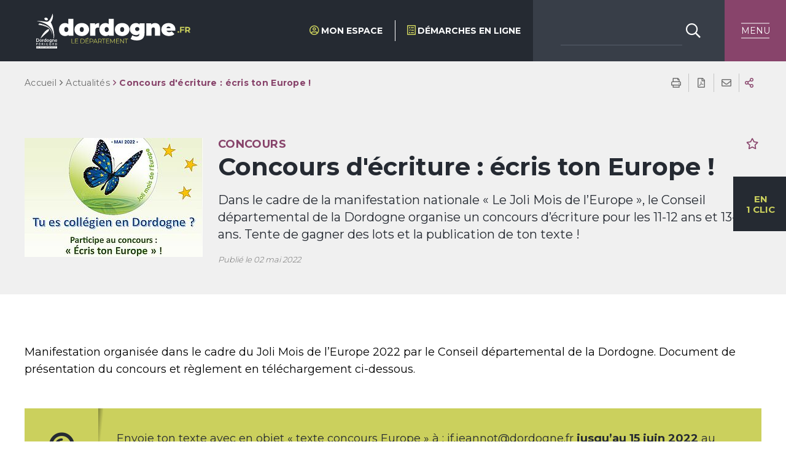

--- FILE ---
content_type: text/html; charset=utf-8
request_url: https://www.dordogne.fr/information-transversale/actualites/concours-decriture-ecris-ton-europe-22332034
body_size: 19971
content:
<!DOCTYPE html><html dir="ltr" lang="fr-FR"><head><meta charset="utf-8"><!-- ============================================ Conception & Réalisation : STRATIS Stratis, Communication, Concertation, Création, Digital Paris - Toulon - Aix-en-Provence - Toulouse - Antilles-Guyane www.stratis.fr ============================================ This website is powered by TYPO3 - inspiring people to share! TYPO3 is a free open source Content Management Framework initially created by Kasper Skaarhoj and licensed under GNU/GPL. TYPO3 is copyright 1998-2026 of Kasper Skaarhoj. Extensions are copyright of their respective owners. Information and contribution at https://typo3.org/ --><meta name="page-type" content="news"/><meta property="og:title" content="Concours d'écriture : écris ton Europe !"/><meta name="twitter:title" content="Concours d'écriture : écris ton Europe !"/><meta name="description" content="Dans le cadre de la manifestation nationale « Le Joli Mois de l’Europe », le Conseil départemental de la Dordogne organise un concours d’écriture pour les&amp;hellip;"/><meta property="og:description" content="Dans le cadre de la manifestation nationale « Le Joli Mois de l’Europe », le Conseil départemental de la Dordogne organise un concours d’écriture pour les 11-12 ans et 13-15 ans. Tente de gagner des lots et la publication de ton texte !"/><meta name="twitter:description" content="Dans le cadre de la manifestation nationale « Le Joli Mois de l’Europe », le Conseil départemental de la Dordogne organise un concours d’écriture pour les 11-12 ans et 13-15 ans. Tente de gagner des&amp;hellip;"/><meta name="twitter:image" content="https://www.dordogne.fr/fileadmin/_processed_/3/e/csm_visuel-site-CD24_fb05c5b863.jpg"/><meta property="og:image" content="https://www.dordogne.fr/fileadmin/medias/Actualites/2022/05-2022/visuel-site-CD24.jpg"/><link rel="canonical" href="https://www.dordogne.fr/information-transversale/actualites/concours-decriture-ecris-ton-europe-22332034"/><meta name="Date" content="1654177573"/><meta http-equiv="x-ua-compatible" content="IE=edge"/><meta name="generator" content="TYPO3 CMS"/><meta name="description" content="Texte du chapô"/><meta name="author" content="Le Département de la Dordogne"/><meta name="robots" content="index,follow"/><meta name="twitter:card" content="summary"/><meta name="language" content="fr"/><link rel="stylesheet" type="text/css" href="/typo3temp/assets/compressed/merged-eb47d68ec23e9bfa97edbcc5d5fee8dd-min.css?1623402126" media="all"><script src="/typo3temp/assets/compressed/merged-c12d6f9c9b27e2e352bcb9a545817fbc-min.js?1769789937" type="text/javascript"></script><link rel="profile" href="http://a9.com/-/spec/opensearch/1.1/"/><link rel="search" type="application/opensearchdescription+xml" href="https://www.dordogne.fr/?type=7567" title="Website Search"/><title> Concours d'écriture : écris ton Europe ! - Le Département de la Dordogne </title><link rel="alternate" hreflang="fr" href="https://www.dordogne.fr/information-transversale/actualites/concours-decriture-ecris-ton-europe-22332034"/><meta name="subject" content="Concours d'écriture : écris ton Europe !"><meta name="twitter:card" content="summary"><meta property="og:type" content="article"><meta property="og:url" content="https://www.dordogne.fr/information-transversale/actualites/concours-decriture-ecris-ton-europe-22332034"/><meta name="twitter:url" content="https://www.dordogne.fr/information-transversale/actualites/concours-decriture-ecris-ton-europe-22332034"/><meta property="og:site_name" content="Le Département de la Dordogne : Site Internet"/><meta name="twitter:site" content="Le Département de la Dordogne : Site Internet"/><meta name="viewport" content="width=device-width, initial-scale=1.0, minimum-scale=1.0"><meta name="apple-mobile-web-app-capable" content="yes"><link rel="apple-touch-icon" sizes="180x180" href="/typo3conf/ext/stratis_site/Resources/Public/Images/favicons/apple-touch-icon.png"><link rel="icon" type="image/png" href="/typo3conf/ext/stratis_site/Resources/Public/Images/favicons/favicon-32x32.png" sizes="32x32"><link rel="icon" type="image/png" href="/typo3conf/ext/stratis_site/Resources/Public/Images/favicons/favicon-16x16.png" sizes="16x16"><link rel="manifest" href="/typo3conf/ext/stratis_site/Resources/Public/Images/favicons/site.webmanifest"><link rel="mask-icon" href="/typo3conf/ext/stratis_site/Resources/Public/Images/favicons/safari-pinned-tab.svg" color="#c90c0f"><meta name="msapplication-TileColor" content="#ffffff"><meta name="msapplication-config" content="/typo3conf/ext/stratis_site/Resources/Public/Images/favicons/browserconfig.xml"><meta name="theme-color" content="#ffffff"><link rel="shortcut icon" href="/fileadmin/Minisites/principal/favicon.ico"><script> var matomoUrl = 'matomo.dordogne.fr', statisticsId = 'UA-11524922-3', useMatomoOrGoogleAnalytics = 'matomo'; </script><link rel="stylesheet" type="text/css" media="all" href="/typo3conf/ext/stratis_site/Resources/Public/Css/core.css?v=1624005981"/><link rel="stylesheet" type="text/css" media="all" href="/typo3conf/ext/stratis_site/Resources/Public/Css/map.css?v=1619442918"/><link rel="stylesheet" type="text/css" media="print" href="/typo3conf/ext/stratis_site/Resources/Public/Css/print.css?v=1619442918"/><script> var siteClient = 'Le Département de la Dordogne', isConnected = 0, siteCodeLang = 'fr', pageUid = 109; </script><script src="/typo3conf/ext/stratis_site/Resources/Public/JavaScript/lang/fr.js"></script><script src="/typo3conf/ext/stratis_site/Resources/Public/JavaScript/lang/locallang.js"></script><script src="//cdnjs.cloudflare.com/ajax/libs/jquery/3.5.1/jquery.min.js" integrity="sha256-9/aliU8dGd2tb6OSsuzixeV4y/faTqgFtohetphbbj0=" crossorigin="anonymous"></script><script src="/typo3conf/ext/stratis_common/Resources/Public/JavaScript/Library/Tarteaucitron/tarteaucitron.js"></script><script>var tarteaucitronForceLanguage = 'fr';var tarteaucitronForceExpire = 180;var tarteaucitronCustomText = {adblock:"Bonjour! Ce site joue la transparence et vous donne le choix des services tiers à activer.",adblock_call:"Merci de désactiver votre adblocker pour commencer la personnalisation.",reload:"Recharger la page",alertBigScroll:"En continuant de défiler,",alertBigClick:"En poursuivant votre navigation,",alertBig:"vous acceptez l'utilisation de services tiers pouvant installer des cookies",alertBigPrivacy:"Afin de vous proposer des vidéos, des boutons de partage, des contenus remontés des réseaux sociaux et d'élaborer des statistiques de fréquentation, nous sommes susceptibles de déposer des cookies tiers sur votre machine. Cela ne peut se faire qu'en obtenant, au préalable, votre consentement pour chacun de ces cookies.",alertSmall:"Gestion des services",personalize:"Personnaliser",acceptAll:"OK, tout accepter",close:"Fermer",privacyUrl:"Politique de confidentialité",all:"Préférence pour tous les services",info:"Protection de votre vie privée",allow:"Autoriser",deny:"Interdire",noCookie:"Ce service ne dépose aucun cookie.",useCookie:"Ce service peut déposer",useCookieCurrent:"Ce service a déposé",useNoCookie:"Ce service n'a déposé aucun cookie.",more:"En savoir plus",source:"Voir le site officiel",credit:"Gestion des cookies par tarteaucitron.js",toggleInfoBox:"Afficher/masquer les informations sur le stockage des cookies",title:"Panneau de gestion des cookies",cookieDetail:"Détail des cookies",ourSite:"sur notre site",newWindow:"(nouvelle fenêtre)",allowAll:"Autoriser tous les cookies",denyAll:"Tout refuser",fallback:"Tout refuser","engage-youtube":"Activer le dépôt de cookies Youtube pour lire la vidéo.","engage-vimeo":"Activer le dépôt de cookies Vimeo pour lire la vidéo.","engage-dailymotion":"Activer le dépôt de cookies Dailymotion pour lire la vidéo.",disclaimer:'Ce site propose de personnaliser vos contenus et votre navigation. Lorsque vous naviguez sur ce site Internet, des informations sont susceptibles d\'être enregistrées (cookies) sur votre terminal, sous réserve de vos choix.<br /><br />La durée de validité de votre consentement ou de votre refus est de 6 mois.<br />Pour en savoir plus, consultez notre<a href="/informations-pratiques/politique-de-gestion-des-donnees-personnelles-2">&nbsp;politique de protection des données.</a>'};tarteaucitron.init({"privacyUrl": "","hashtag":"#tarteaucitron","cookieName":"tarteaucitron","orientation":"bottom","bodyPosition":"top","showAlertSmall":false,"cookieslist":false,"adblocker":false,"DenyAllCta":true,"AcceptAllCta":true,"highPrivacy":true,"handleBrowserDNTRequest":false,"removeCredit":true,"moreInfoLink":true,"useExternalCss":false,"cookieDomain":"","readmoreLink":"","mandatory":true,"showIcon":false,"iconPosition":"BottomRight","cookieDomain": ""});var matomoId = "8";var matomoHost = "matomo.dordogne.fr";var _paq=window._paq=window._paq||[];_paq.push([function(){var e,t,a,i=this;this.setVisitorCookieTimeout((e=new Date,t=Math.round(e.getTime()/1e3),a=i.getVisitorInfo(),parseInt(a[2])+33696e3-t))}]),_paq.push(["trackPageView"]),_paq.push(["enableLinkTracking"]),_paq.push(["setDoNotTrack",1]),function(){var e="//"+matomoHost+"/";_paq.push(["setTrackerUrl",e+"piwik.php"]),_paq.push(["setSiteId",matomoId]);var t=document,a=t.createElement("script"),i=t.getElementsByTagName("script")[0];a.type="text/javascript",a.defer=!0,a.async=!0,a.src=e+"piwik.js",i.parentNode.insertBefore(a,i)}();(tarteaucitron.job = tarteaucitron.job || []).push('vimeo');(tarteaucitron.job = tarteaucitron.job || []).push('youtube');(tarteaucitron.job = tarteaucitron.job || []).push('fancybox');</script><script src="/typo3conf/ext/stratis_common/Resources/Public/JavaScript/Library/Tarteaucitron/stratis.tarteaucitron.services.js"></script><script> window.ParsleyConfig = { errorsWrapper: '<div class="parsley-errors-list"></div>', errorTemplate: '<p></p>' }; </script><script src="https://cdnjs.cloudflare.com/ajax/libs/parsley.js/2.8.1/parsley.min.js" integrity="sha256-XqEmjxbIPXDk11mQpk9cpZxYT+8mRyVIkko8mQzX3y8=" crossorigin="anonymous"></script><link rel="canonical" href="https://www.dordogne.fr/information-transversale/actualites/concours-decriture-ecris-ton-europe-22332034"/></head><body><div class="preloader" id="preloader" aria-hidden="false"><div class="preloader__circle"><div class="preloader__animation"></div><div class="preloader__text"><strong>Le Département de la Dordogne</strong><br>Chargement...</div></div></div><div class="site-wrapper-out"><div class="site-wrapper"><nav role="navigation" aria-label="Liens d'évitement" class="menu-skip"><p id="menu-skip__label" class="menu-skip__label">Aller à :</p><ul class="menu-skip__list" aria-labelledby="menu-skip__label"><li class="menu-skip__item"><a href="/informations-pratiques/accessibilite"> Aide à la navigation </a></li><li class="menu-skip__item"><a href="/recherche-avancee"> Recherche </a></li><li class="menu-skip__item"><a href="#main-menu"> Menu principal </a></li><li class="menu-skip__item"><a href="#main"> Contenu </a></li></ul></nav><div class="print-banner"><div class="logo"><span class="logo__text" style="color:grey">Le Département de la Dordogne</span></div></div><section class="flash-info"><div class="flash-info__wrap container -lg"><h1 role="heading" aria-level="1" class="flash-info__title">Flash Info</h1><ul class="flash-info__listitems"></ul><button data-fancybox data-src="#flash-info__hidden" type="button" class="flash-info__button -close" data-fa-icon="&#xf00d;">Fermer</button><div class="flash-info__modal" id="flash-info__hidden"><form action="#" method="get"><fieldset class="radio -inline"><legend>Voulez-vous que le message réapparaisse?</legend><div><input type="radio" name="flash_info" id="flash-info-yes" value="yes" checked=""><label for="flash-info-yes">Oui</label></div><div><input type="radio" name="flash_info" id="flash-info-no" value="no"><label for="flash-info-no">Non</label></div></fieldset><button type="button" title="Valider mon choix" class="btn flash-info__modal-btn" data-fa-icon="&#xf00c;">Valider</button></form></div></div></section><header class="site-header header" role="banner"><div class="header-bar -wide"><div class="header-bar__inner"><div class="header-bar__logo"><a href="/" class="logo"><span class="logo__image"><img alt="Le Département de la Dordogne (Retour à la page d'accueil)" src="/fileadmin/medias/_Icones/logo.svg" width="389" height="88"/></span></a></div><div class="header-bar__components"><div class="header-bar__extranet"><a href="/information-transversale/actualites?logintype=login&amp;tx_stratissocialauth_pi1%5Bconfiguration%5D=1&amp;tx_stratissocialauth_pi1%5Bprovider%5D=2&amp;tx_stratissocialauth_pi1%5Bredirect%5D=%2Finformation-transversale%2Fcompte-utilisateur&amp;type=1530794991"><span class="fas fa-user-circle header-bar__icon" aria-hidden="true"></span><span class="text">Mon espace</span></a></div><div class="header-bar__extranet"><a href="https://connexion.demarches.dordogne.fr"><span class="far fa-ballot-check header-bar__icon" aria-hidden="true"></span><span class="text">Démarches en ligne</span></a></div><div class="header-bar__search -desktop"><div class="header-search"><div class="header-search__form"><form role="search" method="get" id="tx-solr-search-form-pi-results" action="/recherche-avancee" data-suggest="/recherche-avancee/tx_solr_suggest" data-suggest-header="Top Results" accept-charset="utf-8"><div class="header-search__form-input"><label class="ghost" for="search-field">Que recherchez-vous ?</label><input placeholder="Que recherchez-vous ?" type="text" id="search-field" required class="js-combobox js-combobox-4 has-placeholder" data-list="search" data-json-path="/?type=1554363094" name="tx_solr[q]" value=" "/></div><button type="submit" class="header-search__btn"><i class="fas fa-search" aria-hidden="true" title="Rechercher sur tout le site"></i><span class="ghost">Rechercher sur tout le site</span></button></form></div></div></div><div class="header-bar__search -mobile"><div class="header-search"><a href="/recherche-avancee" role="search" class="header-search__btn"><i class="fas fa-search" aria-hidden="true" title="Rechercher sur tout le site"></i><span class="ghost">Rechercher sur tout le site</span></a></div></div><div class="header-bar__menu-btn" id="main-menu"><button type="button" class="menu-toggle js-mnv-toggle"><span class="menu-toggle__lines"><span class="menu-toggle__line"></span><span class="menu-toggle__line"></span><span class="menu-toggle__line"></span></span><span class="menu-toggle__text">Menu</span></button></div></div></div></div><div class="mnv-menu" role="navigation" aria-label="Navigation principale"><nav class="mnv-menu__nav"><button type="button" class="mnv-menu__close js-mnv-close"><span class="mnv-menu__close-text">Fermer</span><span class="mnv-menu__close-icon"><i class="far fa-times"></i></span></button><ul class="mnv-menu__list"><li class="mnv-menu__item isHidden -has-dropdown"><button type="button" class="mnv-menu__toggle"><span class="mnv-menu__caption">Votre Département</span></button><ul class="mnv-menu__submenu -level-1"><li class="mnv-menu__item isHidden -has-dropdown"><button type="button" class="mnv-menu__toggle"><span class="mnv-menu__caption">Assemblée départementale</span></button><ul class="mnv-menu__submenu -level-2"><li class="mnv-menu__item isHidden "><a href="/votre-departement/assemblee-departementale/le-president" target="" data-aria-label="Le Président" class="mnv-menu__link "> Le Président </a></li><li class="mnv-menu__item isHidden "><a href="/votre-departement/assemblee-departementale/les-vice-presidents" target="" data-aria-label="Les vice-présidents" class="mnv-menu__link "> Les vice-présidents </a></li><li class="mnv-menu__item isHidden -has-dropdown"><button type="button" class="mnv-menu__toggle"><span class="mnv-menu__caption">Les élus</span></button><ul class="mnv-menu__submenu -level-3"><li class="mnv-menu__item isHidden "><a href="/votre-departement/assemblee-departementale/les-elus/la-liste-des-elus" target="" data-aria-label="La liste des élus" class="mnv-menu__link "> La liste des élus </a></li><li class="mnv-menu__item isHidden "><a href="/votre-departement/assemblee-departementale/fonctionnement/les-membres-des-commissions-organiques-1" target="" data-aria-label="Les membres des commissions organiques" class="mnv-menu__link "> Les membres des commissions organiques </a></li><li class="mnv-menu__item isHidden "><a href="/votre-departement/assemblee-departementale/fonctionnement/les-membres-de-la-commission-permanente-1" target="" data-aria-label="Les membres de la commission permanente" class="mnv-menu__link "> Les membres de la commission permanente </a></li></ul></li><li class="mnv-menu__item isHidden -has-dropdown"><button type="button" class="mnv-menu__toggle"><span class="mnv-menu__caption">Actes administratifs</span></button><ul class="mnv-menu__submenu -level-3"><li class="mnv-menu__item isHidden "><a href="/votre-departement/assemblee-departementale/actes-administratifs/recherche-deliberations-et-arretes-reglementaires" target="" data-aria-label="Recherche délibérations et arrêtés réglementaires" class="mnv-menu__link "> Recherche délibérations et arrêtés réglementaires </a></li><li class="mnv-menu__item isHidden "><a href="/votre-departement/assemblee-departementale/actes-administratifs/certificats-de-publication-des-seances" target="" data-aria-label="Certificats de publication des séances" class="mnv-menu__link "> Certificats de publication des séances </a></li><li class="mnv-menu__item isHidden "><a href="/votre-departement/assemblee-departementale/actes-administratifs/recueil-des-actes-administratifs" target="" data-aria-label="Recueil des Actes Administratifs" class="mnv-menu__link "> Recueil des Actes Administratifs </a></li></ul></li><li class="mnv-menu__item isHidden -has-dropdown"><button type="button" class="mnv-menu__toggle"><span class="mnv-menu__caption">Opinions</span></button><ul class="mnv-menu__submenu -level-3"><li class="mnv-menu__item isHidden "><a href="/votre-departement/assemblee-departementale/opinions/socialiste-ecologiste-citoyen-et-apparentes" target="" data-aria-label="Socialiste, écologiste, citoyen et apparentés" class="mnv-menu__link "> Socialiste, écologiste, citoyen et apparentés </a></li><li class="mnv-menu__item isHidden "><a href="/votre-departement/assemblee-departementale/opinions/les-republicains-divers-droite-et-apparentes" target="" data-aria-label="Les républicains, divers droite et apparentés" class="mnv-menu__link "> Les républicains, divers droite et apparentés </a></li><li class="mnv-menu__item isHidden "><a href="/votre-departement/assemblee-departementale/opinions/renouveau-dordogne" target="" data-aria-label="Renouveau dordogne" class="mnv-menu__link "> Renouveau dordogne </a></li><li class="mnv-menu__item isHidden "><a href="/votre-departement/assemblee-departementale/opinions/communiste-citoyen-et-ecologiste" target="" data-aria-label="Communiste, citoyen et écologiste" class="mnv-menu__link "> Communiste, citoyen et écologiste </a></li></ul></li><li class="mnv-menu__item isHidden "><a href="/votre-departement/assemblee-departementale/conseil-departemental-junior" target="" data-aria-label="Conseil départemental junior" class="mnv-menu__link "> Conseil départemental junior </a></li></ul></li><li class="mnv-menu__item isHidden -has-dropdown"><button type="button" class="mnv-menu__toggle"><span class="mnv-menu__caption">Administration</span></button><ul class="mnv-menu__submenu -level-2"><li class="mnv-menu__item isHidden "><a href="/votre-departement/default-1509119cab/rapport-social-unique" target="" data-aria-label="Rapport social unique" class="mnv-menu__link "> Rapport social unique </a></li><li class="mnv-menu__item isHidden "><a href="/votre-departement/default-1509119cab/index-egalite-professionelle" target="" data-aria-label="Index égalité professionelle" class="mnv-menu__link "> Index égalité professionelle </a></li><li class="mnv-menu__item isHidden "><a href="/votre-departement/default-1509119cab/lorganigramme-des-services-1" target="" data-aria-label="L&#039;Organigramme des services" class="mnv-menu__link "> L&#039;Organigramme des services </a></li><li class="mnv-menu__item isHidden "><a href="/votre-departement/default-1509119cab/rapports-dactivites" target="" data-aria-label="Rapports d&#039;activités" class="mnv-menu__link "> Rapports d&#039;activités </a></li><li class="mnv-menu__item isHidden "><a href="/votre-departement/assemblee-departementale/fonctionnement/donnees-essentielles-des-conventions-de-subventions-de-plus-de-23-000-euros-1" target="" data-aria-label="Données essentielles des conventions de subventions de plus de 23 000 euros" class="mnv-menu__link "> Données essentielles des conventions de subventions de plus de 23 000 euros </a></li><li class="mnv-menu__item isHidden "><a href="/votre-departement/assemblee-departementale/fonctionnement/liste-des-associations-subventionnees-1" target="" data-aria-label="Liste des associations subventionnées" class="mnv-menu__link "> Liste des associations subventionnées </a></li><li class="mnv-menu__item isHidden "><a href="/votre-departement/default-1509119cab/dispositif-des-nominations-equilibrees" target="" data-aria-label="Dispositif des nominations équilibrées" class="mnv-menu__link "> Dispositif des nominations équilibrées </a></li><li class="mnv-menu__item isHidden "><a href="/votre-departement/assemblee-departementale/fonctionnement/les-10-plus-hautes-remunerations-1" target="" data-aria-label="Les 10 plus hautes rémunérations" class="mnv-menu__link "> Les 10 plus hautes rémunérations </a></li></ul></li><li class="mnv-menu__item isHidden -has-dropdown"><button type="button" class="mnv-menu__toggle"><span class="mnv-menu__caption">Budget départemental</span></button><ul class="mnv-menu__submenu -level-2"><li class="mnv-menu__item isHidden "><a href="/votre-departement/budget-departemental/budget" target="" data-aria-label="Budget" class="mnv-menu__link "> Budget </a></li><li class="mnv-menu__item isHidden "><a href="/votre-departement/budget-departemental/fiscalite" target="" data-aria-label="Fiscalité" class="mnv-menu__link "> Fiscalité </a></li><li class="mnv-menu__item isHidden "><a href="/votre-departement/budget-departemental/compte-financier-unique" target="" data-aria-label="Compte Financier Unique" class="mnv-menu__link "> Compte Financier Unique </a></li><li class="mnv-menu__item isHidden "><a href="/votre-departement/budget-departemental/budget-supplementaire" target="" data-aria-label="Budget supplémentaire" class="mnv-menu__link "> Budget supplémentaire </a></li><li class="mnv-menu__item isHidden "><a href="/votre-departement/budget-departemental/decision-modificative-n2" target="" data-aria-label="Décision modificative n°2" class="mnv-menu__link "> Décision modificative n°2 </a></li><li class="mnv-menu__item isHidden "><a href="/votre-departement/budget-departemental/orientations-budgetaires" target="" data-aria-label="Orientations budgétaires" class="mnv-menu__link "> Orientations budgétaires </a></li><li class="mnv-menu__item isHidden "><a href="/votre-departement/budget-departemental/comptes-administratifs" target="" data-aria-label="Comptes administratifs" class="mnv-menu__link "> Comptes administratifs </a></li></ul></li><li class="mnv-menu__item isHidden -has-dropdown"><button type="button" class="mnv-menu__toggle"><span class="mnv-menu__caption">Politiques publiques</span></button><ul class="mnv-menu__submenu -level-2"><li class="mnv-menu__item isHidden "><a href="/votre-departement/politiques-publiques/solidarites" target="" data-aria-label="Solidarités" class="mnv-menu__link "> Solidarités </a></li><li class="mnv-menu__item isHidden "><a href="/votre-departement/politiques-publiques/education-et-jeunesse" target="" data-aria-label="Éducation et jeunesse" class="mnv-menu__link "> Éducation et jeunesse </a></li><li class="mnv-menu__item isHidden "><a href="/votre-departement/politiques-publiques/amenagement-du-territoire" target="" data-aria-label="Aménagement du territoire" class="mnv-menu__link "> Aménagement du territoire </a></li><li class="mnv-menu__item isHidden "><a href="/votre-departement/politiques-publiques/culture-et-patrimoine" target="" data-aria-label="Culture et patrimoine" class="mnv-menu__link "> Culture et patrimoine </a></li><li class="mnv-menu__item isHidden "><a href="/votre-departement/politiques-publiques/sport" target="" data-aria-label="Sport" class="mnv-menu__link "> Sport </a></li><li class="mnv-menu__item isHidden "><a href="/votre-departement/politiques-publiques/tourisme" target="" data-aria-label="Tourisme" class="mnv-menu__link "> Tourisme </a></li><li class="mnv-menu__item isHidden "><a href="/votre-departement/politiques-publiques/soutien-a-la-vie-associative" target="" data-aria-label="Soutien à la vie associative" class="mnv-menu__link "> Soutien à la vie associative </a></li><li class="mnv-menu__item isHidden -has-dropdown"><button type="button" class="mnv-menu__toggle"><span class="mnv-menu__caption">Politiques territoriales et européennes</span></button><ul class="mnv-menu__submenu -level-3"><li class="mnv-menu__item isHidden -has-dropdown"><button type="button" class="mnv-menu__toggle"><span class="mnv-menu__caption">Archives Politiques Européennes – Programmation 2014/2020</span></button><ul class="mnv-menu__submenu -level-4"><li class="mnv-menu__item isHidden "><a href="/votre-departement/politiques-publiques/politiques-territoriales-et-europeennes/archives-politiques-europeennes-programmation-2014-2020/la-politique-de-cohesion-2014-2020" target="" data-aria-label="La politique de cohésion 2014/2020" class="mnv-menu__link "> La politique de cohésion 2014/2020 </a></li><li class="mnv-menu__item isHidden "><a href="/votre-departement/politiques-publiques/politiques-territoriales-et-europeennes/archives-politiques-europeennes-programmation-2014-2020/fonds-europeens-2014-2020-et-forum-sur-les-fonds-europeens-2014-2020" target="" data-aria-label="Fonds Européens 2014-2020 et Forum sur les Fonds Européens 2014-2020" class="mnv-menu__link "> Fonds Européens 2014-2020 et Forum sur les Fonds Européens 2014-2020 </a></li><li class="mnv-menu__item isHidden "><a href="/votre-departement/politiques-publiques/politiques-territoriales-et-europeennes/archives-politiques-europeennes-programmation-2014-2020/le-fonds-social-europeen-en-dordogne-programmation-2014-2020" target="" data-aria-label="Le Fonds social européen en Dordogne - Programmation 2014/2020" class="mnv-menu__link "> Le Fonds social européen en Dordogne - Programmation 2014/2020 </a></li><li class="mnv-menu__item isHidden "><a href="/votre-departement/politiques-publiques/politiques-territoriales-et-europeennes/archives-politiques-europeennes-programmation-2014-2020/appels-a-projets-fse-fonds-social-europeen" target="" data-aria-label="Appels à projets FSE : Fonds Social Européen" class="mnv-menu__link "> Appels à projets FSE : Fonds Social Européen </a></li><li class="mnv-menu__item isHidden "><a href="/votre-departement/politiques-publiques/politiques-territoriales-et-europeennes/archives-politiques-europeennes-programmation-2014-2020/linitiative-emploi-pour-les-jeunes-iej" target="" data-aria-label="L&#039;Initiative Emploi pour les Jeunes (IEJ)" class="mnv-menu__link "> L&#039;Initiative Emploi pour les Jeunes (IEJ) </a></li><li class="mnv-menu__item isHidden "><a href="/votre-departement/politiques-publiques/politiques-territoriales-et-europeennes/archives-politiques-europeennes-programmation-2014-2020/2017-derasmus-a-erasmus-30-ans-de-succes" target="" data-aria-label="2017 : D’ERASMUS à ERASMUS + : 30 ans de succès" class="mnv-menu__link "> 2017 : D’ERASMUS à ERASMUS + : 30 ans de succès </a></li></ul></li><li class="mnv-menu__item isHidden -has-dropdown"><button type="button" class="mnv-menu__toggle"><span class="mnv-menu__caption">Archives Coopération Décentralisée</span></button><ul class="mnv-menu__submenu -level-4"><li class="mnv-menu__item isHidden "><a href="/votre-departement/politiques-publiques/politiques-territoriales-et-europeennes/archives-cooperation-decentralisee/programme-de-cooperation-avec-le-maroc" target="" data-aria-label="Programme de Coopération avec le Maroc" class="mnv-menu__link "> Programme de Coopération avec le Maroc </a></li><li class="mnv-menu__item isHidden "><a href="/votre-departement/politiques-publiques/politiques-territoriales-et-europeennes/archives-cooperation-decentralisee/programme-de-cooperation-avec-louzbekistan" target="" data-aria-label="Programme de Coopération avec l’Ouzbékistan" class="mnv-menu__link "> Programme de Coopération avec l’Ouzbékistan </a></li><li class="mnv-menu__item isHidden "><a href="/votre-departement/politiques-publiques/politiques-territoriales-et-europeennes/archives-cooperation-decentralisee/programme-de-cooperation-avec-le-chili" target="" data-aria-label="Programme de coopération avec le Chili" class="mnv-menu__link "> Programme de coopération avec le Chili </a></li></ul></li><li class="mnv-menu__item isHidden -has-dropdown"><button type="button" class="mnv-menu__toggle"><span class="mnv-menu__caption">Politiques Européennes – Programmation 2021/2027</span></button><ul class="mnv-menu__submenu -level-4"><li class="mnv-menu__item isHidden "><a href="/votre-departement/politiques-publiques/politiques-territoriales-et-europeennes/politiques-europeennes-programmation-2021-2027/la-politique-de-cohesion-2021-2027" target="" data-aria-label="La politique de cohésion 2021/2027" class="mnv-menu__link "> La politique de cohésion 2021/2027 </a></li><li class="mnv-menu__item isHidden "><a href="/votre-departement/politiques-publiques/politiques-territoriales-et-europeennes/politiques-europeennes-programmation-2021-2027/les-fonds-europeens-en-nouvelle-aquitaine-programmation-2021-2027" target="" data-aria-label="Les Fonds européens en Nouvelle-Aquitaine – programmation 2021/2027" class="mnv-menu__link "> Les Fonds européens en Nouvelle-Aquitaine – programmation 2021/2027 </a></li><li class="mnv-menu__item isHidden "><a href="/votre-departement/politiques-publiques/politiques-territoriales-et-europeennes/politiques-europeennes-programmation-2021-2027/le-fonds-social-europeen-en-dordogne-programmation-2021-2027" target="" data-aria-label="Le fonds social européen + en Dordogne – Programmation 2021-2027" class="mnv-menu__link "> Le fonds social européen + en Dordogne – Programmation 2021-2027 </a></li><li class="mnv-menu__item isHidden "><a href="/votre-departement/politiques-publiques/politiques-territoriales-et-europeennes/politiques-europeennes-programmation-2021-2027/erasmus" target="" data-aria-label="ERASMUS +" class="mnv-menu__link "> ERASMUS + </a></li></ul></li><li class="mnv-menu__item isHidden -has-dropdown"><button type="button" class="mnv-menu__toggle"><span class="mnv-menu__caption">La coopération décentralisée</span></button><ul class="mnv-menu__submenu -level-4"><li class="mnv-menu__item isHidden "><a href="/votre-departement/politiques-publiques/politiques-territoriales-et-europeennes/la-cooperation-decentralisee/la-cooperation" target="" data-aria-label="La coopération" class="mnv-menu__link "> La coopération </a></li><li class="mnv-menu__item isHidden "><a href="/votre-departement/politiques-publiques/politiques-territoriales-et-europeennes/la-cooperation-decentralisee/protocole-de-cooperation-en-matiere-dart-rupestre" target="" data-aria-label="Protocole de coopération en matière d’Art Rupestre" class="mnv-menu__link "> Protocole de coopération en matière d’Art Rupestre </a></li><li class="mnv-menu__item isHidden "><a href="/votre-departement/politiques-publiques/politiques-territoriales-et-europeennes/la-cooperation-decentralisee/sensibilisation-a-leurope-aupres-des-jeunes" target="" data-aria-label="Sensibilisation à l’Europe auprès des jeunes" class="mnv-menu__link "> Sensibilisation à l’Europe auprès des jeunes </a></li></ul></li></ul></li></ul></li><li class="mnv-menu__item isHidden "><a href="/votre-departement/publications" target="" data-aria-label="Publications" class="mnv-menu__link "> Publications </a></li><li class="mnv-menu__item isHidden "><a href="/votre-departement/espace-presse" target="" data-aria-label="Espace Presse" class="mnv-menu__link "> Espace Presse </a></li><li class="mnv-menu__item isHidden "><a href="/votre-departement/marches-publics" target="" data-aria-label="Marchés publics" class="mnv-menu__link "> Marchés publics </a></li><li class="mnv-menu__item isHidden -has-dropdown"><button type="button" class="mnv-menu__toggle"><span class="mnv-menu__caption">Emplois et stages</span></button><ul class="mnv-menu__submenu -level-2"><li class="mnv-menu__item isHidden "><a href="/votre-departement/emplois-et-stages/repondre-a-une-offre-1" target="" data-aria-label="Répondre à une offre" class="mnv-menu__link "> Répondre à une offre </a></li><li class="mnv-menu__item isHidden "><a href="/votre-departement/emplois-et-stages/candidature-spontanee" target="" data-aria-label="Candidature spontanée" class="mnv-menu__link "> Candidature spontanée </a></li><li class="mnv-menu__item isHidden "><a href="/votre-departement/emplois-et-stages/le-conseil-departemental-agit-en-faveur-des-professionnels-du-tourisme" target="" data-aria-label="Le Conseil départemental agit en faveur des professionnels du Tourisme" class="mnv-menu__link "> Le Conseil départemental agit en faveur des professionnels du Tourisme </a></li></ul></li></ul></li><li class="mnv-menu__item isHidden -has-dropdown"><button type="button" class="mnv-menu__toggle"><span class="mnv-menu__caption">À votre service</span></button><ul class="mnv-menu__submenu -level-1"><li class="mnv-menu__item isHidden -has-dropdown"><button type="button" class="mnv-menu__toggle"><span class="mnv-menu__caption">Enfance-Famille</span></button><ul class="mnv-menu__submenu -level-2"><li class="mnv-menu__item isHidden "><a href="/a-votre-service/enfance-famille/plateforme-de-coordination-et-dorientation-tnd-pco" target="" data-aria-label="Plateforme de Coordination et d’Orientation TND (PCO)" class="mnv-menu__link "> Plateforme de Coordination et d’Orientation TND (PCO) </a></li><li class="mnv-menu__item isHidden "><a href="/a-votre-service/enfance-famille/faire-garder-mon-enfant" target="" data-aria-label="Faire garder mon enfant" class="mnv-menu__link "> Faire garder mon enfant </a></li><li class="mnv-menu__item isHidden "><a href="/a-votre-service/enfance-famille/aide-educative" target="" data-aria-label="Aide éducative" class="mnv-menu__link "> Aide éducative </a></li><li class="mnv-menu__item isHidden "><a href="/a-votre-service/enfance-famille/adopter-un-enfant" target="" data-aria-label="Adopter un enfant" class="mnv-menu__link "> Adopter un enfant </a></li><li class="mnv-menu__item isHidden "><a href="/a-votre-service/enfance-famille/proteger-un-enfant" target="" data-aria-label="Protéger un enfant" class="mnv-menu__link "> Protéger un enfant </a></li><li class="mnv-menu__item isHidden "><a href="/a-votre-service/enfance-famille/exercer-le-metier-dassistant-maternel" target="" data-aria-label="Exercer le métier d’assistant maternel" class="mnv-menu__link "> Exercer le métier d’assistant maternel </a></li><li class="mnv-menu__item isHidden "><a href="/a-votre-service/enfance-famille/exercer-le-metier-dassistant-familial" target="" data-aria-label="Exercer le métier d’assistant familial" class="mnv-menu__link "> Exercer le métier d’assistant familial </a></li><li class="mnv-menu__item isHidden "><a href="/a-votre-service/enfance-famille/sinformer-pres-de-chez-soi" target="" data-aria-label="S’informer près de chez soi" class="mnv-menu__link "> S’informer près de chez soi </a></li><li class="mnv-menu__item isHidden "><a href="/a-votre-service/enfance-famille/centre-daction-medico-sociale-precoce-camsp" target="" data-aria-label="Centre d’Action Médico-Sociale Précoce (CAMSP)" class="mnv-menu__link "> Centre d’Action Médico-Sociale Précoce (CAMSP) </a></li></ul></li><li class="mnv-menu__item isHidden -has-dropdown"><button type="button" class="mnv-menu__toggle"><span class="mnv-menu__caption">Santé</span></button><ul class="mnv-menu__submenu -level-2"><li class="mnv-menu__item isHidden "><a href="/a-votre-service/sante/suivi-de-la-grossesse-en-protection-maternelle-et-infantile-pmi" target="" data-aria-label="Suivi de la grossesse en Protection Maternelle et Infantile (PMI)" class="mnv-menu__link "> Suivi de la grossesse en Protection Maternelle et Infantile (PMI) </a></li><li class="mnv-menu__item isHidden "><a href="/a-votre-service/sante/sante-de-mon-jeune-enfant-0-6-ans" target="" data-aria-label="Santé de mon jeune enfant (0/6 ans)" class="mnv-menu__link "> Santé de mon jeune enfant (0/6 ans) </a></li><li class="mnv-menu__item isHidden "><a href="/a-votre-service/sante/depistage-de-la-tuberculose" target="" data-aria-label="Dépistage de la tuberculose" class="mnv-menu__link "> Dépistage de la tuberculose </a></li><li class="mnv-menu__item isHidden "><a href="/a-votre-service/sante/se-faire-vacciner" target="" data-aria-label="Se faire vacciner" class="mnv-menu__link "> Se faire vacciner </a></li><li class="mnv-menu__item isHidden "><a href="/a-votre-service/sante/mieux-vivre-sa-sexualite" target="" data-aria-label="Mieux vivre sa sexualité" class="mnv-menu__link "> Mieux vivre sa sexualité </a></li><li class="mnv-menu__item isHidden "><a href="/a-votre-service/sante/centre-departemental-de-sante" target="" data-aria-label="Centre départemental de santé" class="mnv-menu__link "> Centre départemental de santé </a></li><li class="mnv-menu__item isHidden "><a href="/a-votre-service/sante/sinformer-pres-de-chez-soi" target="" data-aria-label="S’informer près de chez soi" class="mnv-menu__link "> S’informer près de chez soi </a></li></ul></li><li class="mnv-menu__item isHidden -has-dropdown"><button type="button" class="mnv-menu__toggle"><span class="mnv-menu__caption">Seniors</span></button><ul class="mnv-menu__submenu -level-2"><li class="mnv-menu__item isHidden "><a href="/a-votre-service/seniors/allocation-personnalisee-dautonomie-a-domicile-apa-a-domicile" target="" data-aria-label="Allocation Personnalisée d’Autonomie à domicile (APA à domicile)" class="mnv-menu__link "> Allocation Personnalisée d’Autonomie à domicile (APA à domicile) </a></li><li class="mnv-menu__item isHidden "><a href="/a-votre-service/seniors/teleassistance" target="" data-aria-label="Téléassistance" class="mnv-menu__link "> Téléassistance </a></li><li class="mnv-menu__item isHidden "><a href="/a-votre-service/seniors/aide-menagere" target="" data-aria-label="Aide ménagère" class="mnv-menu__link "> Aide ménagère </a></li><li class="mnv-menu__item isHidden "><a href="/a-votre-service/seniors/portage-de-repas" target="" data-aria-label="Portage de repas" class="mnv-menu__link "> Portage de repas </a></li><li class="mnv-menu__item isHidden "><a href="/a-votre-service/seniors/services-daide-a-domicile" target="" data-aria-label="Services d’aide à domicile" class="mnv-menu__link "> Services d’aide à domicile </a></li><li class="mnv-menu__item isHidden "><a href="/a-votre-service/seniors/accueil-de-jour" target="" data-aria-label="Accueil de jour" class="mnv-menu__link "> Accueil de jour </a></li><li class="mnv-menu__item isHidden "><a href="/a-votre-service/seniors/hebergement-temporaire" target="" data-aria-label="Hébergement temporaire" class="mnv-menu__link "> Hébergement temporaire </a></li><li class="mnv-menu__item isHidden "><a href="/a-votre-service/seniors/trouver-un-etablissement" target="" data-aria-label="Trouver un établissement" class="mnv-menu__link "> Trouver un établissement </a></li><li class="mnv-menu__item isHidden "><a href="/a-votre-service/seniors/financer-son-hebergement" target="" data-aria-label="Financer son hébergement" class="mnv-menu__link "> Financer son hébergement </a></li><li class="mnv-menu__item isHidden "><a href="/a-votre-service/seniors/accueil-familial-pour-adulte" target="" data-aria-label="Accueil familial pour adulte" class="mnv-menu__link "> Accueil familial pour adulte </a></li><li class="mnv-menu__item isHidden "><a href="/a-votre-service/seniors/devenir-accueillant-familial" target="" data-aria-label="Devenir accueillant familial" class="mnv-menu__link "> Devenir accueillant familial </a></li><li class="mnv-menu__item isHidden "><a href="/a-votre-service/seniors/la-commission-des-financeurs" target="" data-aria-label="La Commission des financeurs" class="mnv-menu__link "> La Commission des financeurs </a></li><li class="mnv-menu__item isHidden "><a href="/a-votre-service/seniors/le-conseil-departemental-de-la-citoyennete-et-de-lautonomie" target="" data-aria-label="Le Conseil départemental de la citoyenneté et de l’autonomie" class="mnv-menu__link "> Le Conseil départemental de la citoyenneté et de l’autonomie </a></li><li class="mnv-menu__item isHidden "><a href="/a-votre-service/seniors/seniors-faites-du-sport" target="" data-aria-label="Seniors faites du sport" class="mnv-menu__link "> Seniors faites du sport </a></li><li class="mnv-menu__item isHidden "><a href="/a-votre-service/seniors/sinformer-pres-de-chez-soi" target="" data-aria-label="S’informer près de chez soi" class="mnv-menu__link "> S’informer près de chez soi </a></li></ul></li><li class="mnv-menu__item isHidden -has-dropdown"><button type="button" class="mnv-menu__toggle"><span class="mnv-menu__caption">Handicap</span></button><ul class="mnv-menu__submenu -level-2"><li class="mnv-menu__item isHidden "><a href="/a-votre-service/handicap/maison-departementale-des-personnes-handicapees" target="" data-aria-label="Maison Départementale des Personnes Handicapées" class="mnv-menu__link "> Maison Départementale des Personnes Handicapées </a></li><li class="mnv-menu__item isHidden "><a href="/a-votre-service/handicap/prestation-de-compensation-du-handicap-pch" target="" data-aria-label="Prestation de Compensation du Handicap (PCH)" class="mnv-menu__link "> Prestation de Compensation du Handicap (PCH) </a></li><li class="mnv-menu__item isHidden "><a href="/a-votre-service/handicap/aide-menagere" target="" data-aria-label="Aide ménagère" class="mnv-menu__link "> Aide ménagère </a></li><li class="mnv-menu__item isHidden "><a href="/a-votre-service/handicap/trouver-un-etablissement-ou-un-service" target="" data-aria-label="Trouver un établissement ou un service" class="mnv-menu__link "> Trouver un établissement ou un service </a></li><li class="mnv-menu__item isHidden "><a href="/a-votre-service/handicap/financer-son-hebergement-ou-son-accompagnement" target="" data-aria-label="Financer son hébergement ou son accompagnement" class="mnv-menu__link "> Financer son hébergement ou son accompagnement </a></li><li class="mnv-menu__item isHidden "><a href="/a-votre-service/handicap/transport-des-eleves-en-situation-de-handicap" target="" data-aria-label="Transport des élèves en situation de handicap" class="mnv-menu__link "> Transport des élèves en situation de handicap </a></li><li class="mnv-menu__item isHidden "><a href="/a-votre-service/handicap/centre-daction-medico-sociale-precoce-camsp" target="" data-aria-label="Centre d’Action Médico-Sociale Précoce (CAMSP)" class="mnv-menu__link "> Centre d’Action Médico-Sociale Précoce (CAMSP) </a></li><li class="mnv-menu__item isHidden "><a href="/a-votre-service/handicap/sinformer-pres-de-chez-soi" target="" data-aria-label="S’informer près de chez soi" class="mnv-menu__link "> S’informer près de chez soi </a></li></ul></li><li class="mnv-menu__item isHidden -has-dropdown"><button type="button" class="mnv-menu__toggle"><span class="mnv-menu__caption">Insertion et emploi</span></button><ul class="mnv-menu__submenu -level-2"><li class="mnv-menu__item isHidden "><a href="/a-votre-service/insertion-et-emploi/revenu-de-solidarite-active-rsa" target="" data-aria-label="Revenu de Solidarité Active (RSA)" class="mnv-menu__link "> Revenu de Solidarité Active (RSA) </a></li><li class="mnv-menu__item isHidden "><a href="/a-votre-service/insertion-et-emploi/politiques-dinsertion" target="" data-aria-label="Politiques d’insertion" class="mnv-menu__link "> Politiques d’insertion </a></li><li class="mnv-menu__item isHidden "><a href="/a-votre-service/insertion-et-emploi/actions-et-accompagnement" target="" data-aria-label="Actions et accompagnement" class="mnv-menu__link "> Actions et accompagnement </a></li><li class="mnv-menu__item isHidden "><a href="/a-votre-service/insertion-et-emploi/sinformer-pres-de-chez-soi" target="" data-aria-label="S’informer près de chez soi" class="mnv-menu__link "> S’informer près de chez soi </a></li></ul></li><li class="mnv-menu__item isHidden -has-dropdown"><button type="button" class="mnv-menu__toggle"><span class="mnv-menu__caption">Habitat</span></button><ul class="mnv-menu__submenu -level-2"><li class="mnv-menu__item isHidden "><a href="/a-votre-service/habitat/la-politique-departementale-de-lhabitat-en-dordogne" target="" data-aria-label="La politique départementale de l’HABITAT en Dordogne" class="mnv-menu__link "> La politique départementale de l’HABITAT en Dordogne </a></li></ul></li><li class="mnv-menu__item isHidden -has-dropdown"><button type="button" class="mnv-menu__toggle"><span class="mnv-menu__caption">Sport pour tous et partout</span></button><ul class="mnv-menu__submenu -level-2"><li class="mnv-menu__item isHidden "><a href="/a-votre-service/sport-pour-tous-et-partout/soutien-au-mouvement-sportif" target="" data-aria-label="Soutien au mouvement sportif" class="mnv-menu__link "> Soutien au mouvement sportif </a></li><li class="mnv-menu__item isHidden "><a href="/a-votre-service/sport-pour-tous-et-partout/terre-de-jeux-paris-2024" target="" data-aria-label="Terre de Jeux Paris 2024" class="mnv-menu__link "> Terre de Jeux Paris 2024 </a></li><li class="mnv-menu__item isHidden "><a href="/a-votre-service/sport-pour-tous-et-partout/evenements-sportifs-departementaux" target="" data-aria-label="Évènements sportifs départementaux" class="mnv-menu__link "> Évènements sportifs départementaux </a></li><li class="mnv-menu__item isHidden "><a href="/a-votre-service/sport-pour-tous-et-partout/decouvertes-et-apprentissage-du-sport" target="" data-aria-label="Découvertes et apprentissage du sport" class="mnv-menu__link "> Découvertes et apprentissage du sport </a></li><li class="mnv-menu__item isHidden "><a href="/a-votre-service/sport-pour-tous-et-partout/dordogne-pleine-nature" target="" data-aria-label="Dordogne pleine nature" class="mnv-menu__link "> Dordogne pleine nature </a></li><li class="mnv-menu__item isHidden "><a href="/a-votre-service/sport-pour-tous-et-partout/equipements-sportifs-departementaux" target="" data-aria-label="Équipements sportifs départementaux" class="mnv-menu__link "> Équipements sportifs départementaux </a></li></ul></li><li class="mnv-menu__item isHidden -has-dropdown"><button type="button" class="mnv-menu__toggle"><span class="mnv-menu__caption">Culture et patrimoine</span></button><ul class="mnv-menu__submenu -level-2"><li class="mnv-menu__item isHidden "><a href="/a-votre-service/culture-et-patrimoine/dispositifs-daccompagnement-financier-en-matiere-culturelle" target="" data-aria-label="Dispositifs d&#039;accompagnement financier en matière culturelle" class="mnv-menu__link "> Dispositifs d&#039;accompagnement financier en matière culturelle </a></li><li class="mnv-menu__item isHidden "><a href="/a-votre-service/culture-et-patrimoine/soutien-a-la-creation-cinematographique-et-audiovisuelle" target="" data-aria-label="Soutien à la création cinématographique et audiovisuelle" class="mnv-menu__link "> Soutien à la création cinématographique et audiovisuelle </a></li><li class="mnv-menu__item isHidden "><a href="/a-votre-service/culture-et-patrimoine/patrimoine-et-archeologie" target="" data-aria-label="Patrimoine et archéologie" class="mnv-menu__link "> Patrimoine et archéologie </a></li><li class="mnv-menu__item isHidden "><a href="/a-votre-service/culture-et-patrimoine/education-artistique-et-culturelle" target="" data-aria-label="Education artistique et culturelle" class="mnv-menu__link "> Education artistique et culturelle </a></li><li class="mnv-menu__item isHidden -has-dropdown"><button type="button" class="mnv-menu__toggle"><span class="mnv-menu__caption">Des opérateurs culturels départementaux</span></button><ul class="mnv-menu__submenu -level-3"><li class="mnv-menu__item isHidden "><a href="/a-votre-service/culture-et-patrimoine/des-operateurs-culturels-departementaux/bibliotheque-departementale-dordogne-perigord" target="" data-aria-label="Bibliothèque départementale Dordogne-Périgord" class="mnv-menu__link "> Bibliothèque départementale Dordogne-Périgord </a></li><li class="mnv-menu__item isHidden "><a href="/a-votre-service/culture-et-patrimoine/des-operateurs-culturels-departementaux/les-archives-departementales" target="" data-aria-label="Les Archives départementales" class="mnv-menu__link "> Les Archives départementales </a></li><li class="mnv-menu__item isHidden "><a href="/a-votre-service/culture-et-patrimoine/des-operateurs-culturels-departementaux/cine-passion-en-perigord" target="" data-aria-label="Ciné-passion en Périgord" class="mnv-menu__link "> Ciné-passion en Périgord </a></li><li class="mnv-menu__item isHidden "><a href="/a-votre-service/culture-et-patrimoine/des-operateurs-culturels-departementaux/le-conservatoire-a-rayonnement-departemental" target="" data-aria-label="Le Conservatoire à Rayonnement Départemental" class="mnv-menu__link "> Le Conservatoire à Rayonnement Départemental </a></li><li class="mnv-menu__item isHidden "><a href="/a-votre-service/culture-et-patrimoine/des-operateurs-culturels-departementaux/pole-dinterpretation-de-la-prehistoire" target="" data-aria-label="Pôle d’Interprétation de la préhistoire" class="mnv-menu__link "> Pôle d’Interprétation de la préhistoire </a></li><li class="mnv-menu__item isHidden "><a href="/a-votre-service/culture-et-patrimoine/des-operateurs-culturels-departementaux/lagence-culturelle-dordogne-perigord" target="" data-aria-label="L&#039;agence culturelle Dordogne-Périgord" class="mnv-menu__link "> L&#039;agence culturelle Dordogne-Périgord </a></li></ul></li><li class="mnv-menu__item isHidden "><a href="/a-votre-service/culture-et-patrimoine/dossiers-de-subventions-demande-de-subventions-pour-les-associations" target="" data-aria-label="Dossiers de subventions &gt; Demande de subventions pour les Associations" class="mnv-menu__link "> Dossiers de subventions &gt; Demande de subventions pour les Associations </a></li></ul></li><li class="mnv-menu__item isHidden -has-dropdown"><button type="button" class="mnv-menu__toggle"><span class="mnv-menu__caption">Espace Départemental des Résistances d&#039;Hier à Aujourd&#039;hui (EDRHA)</span></button><ul class="mnv-menu__submenu -level-2"><li class="mnv-menu__item isHidden "><a href="/a-votre-service/espace-departemental-des-resistances-dhier-a-aujourdhui-edrha/presentation" target="" data-aria-label="Présentation" class="mnv-menu__link "> Présentation </a></li><li class="mnv-menu__item isHidden "><a href="/a-votre-service/espace-departemental-des-resistances-dhier-a-aujourdhui-edrha/dordogne-un-engagement-massif-dans-la-resistance" target="" data-aria-label="Dordogne : un engagement massif dans la résistance" class="mnv-menu__link "> Dordogne : un engagement massif dans la résistance </a></li><li class="mnv-menu__item isHidden "><a href="/a-votre-service/espace-departemental-des-resistances-dhier-a-aujourdhui-edrha/le-perigord-une-terre-propice-a-la-resistance" target="" data-aria-label="Le Périgord, une terre propice à la Résistance" class="mnv-menu__link "> Le Périgord, une terre propice à la Résistance </a></li><li class="mnv-menu__item isHidden "><a href="/a-votre-service/espace-departemental-des-resistances-dhier-a-aujourdhui-edrha/projets-des-colleges" target="" data-aria-label="Projets des collèges" class="mnv-menu__link "> Projets des collèges </a></li><li class="mnv-menu__item isHidden "><a href="/a-votre-service/espace-departemental-des-resistances-dhier-a-aujourdhui-edrha/conferences-et-temoignages-en-videos" target="" data-aria-label="Conférences et témoignages en vidéos" class="mnv-menu__link "> Conférences et témoignages en vidéos </a></li><li class="mnv-menu__item isHidden "><a href="/a-votre-service/espace-departemental-des-resistances-dhier-a-aujourdhui-edrha/supports-pedagogiques" target="" data-aria-label="Supports pédagogiques" class="mnv-menu__link "> Supports pédagogiques </a></li></ul></li><li class="mnv-menu__item isHidden -has-dropdown"><button type="button" class="mnv-menu__toggle"><span class="mnv-menu__caption">Routes et mobilités</span></button><ul class="mnv-menu__submenu -level-2"><li class="mnv-menu__item isHidden "><a href="/a-votre-service/routes-et-mobilites/charte-departementale-de-signalisation" target="" data-aria-label="Charte départementale de signalisation" class="mnv-menu__link "> Charte départementale de signalisation </a></li><li class="mnv-menu__item isHidden "><a href="/a-votre-service/routes-et-mobilites/infos-routes" target="" data-aria-label="Infos routes" class="mnv-menu__link "> Infos routes </a></li><li class="mnv-menu__item isHidden "><a href="/a-votre-service/routes-et-mobilites/calendrier-des-travaux" target="" data-aria-label="Calendrier des travaux" class="mnv-menu__link "> Calendrier des travaux </a></li><li class="mnv-menu__item isHidden -has-dropdown"><button type="button" class="mnv-menu__toggle"><span class="mnv-menu__caption">Entretien et sécurité</span></button><ul class="mnv-menu__submenu -level-3"><li class="mnv-menu__item isHidden "><a href="/a-votre-service/routes-et-mobilites/entretien-et-securite/securite-routiere" target="" data-aria-label="Sécurité routière" class="mnv-menu__link "> Sécurité routière </a></li><li class="mnv-menu__item isHidden "><a href="/a-votre-service/routes-et-mobilites/entretien-et-securite/comptages-routiers" target="" data-aria-label="Comptages routiers" class="mnv-menu__link "> Comptages routiers </a></li><li class="mnv-menu__item isHidden "><a href="/a-votre-service/routes-et-mobilites/entretien-et-securite/plan-de-prevention-du-bruit-dans-lenvironnement-ppbe" target="" data-aria-label="Plan de Prévention du Bruit dans l&#039;Environnement (PPBE)" class="mnv-menu__link "> Plan de Prévention du Bruit dans l&#039;Environnement (PPBE) </a></li><li class="mnv-menu__item isHidden "><a href="/a-votre-service/routes-et-mobilites/entretien-et-securite/reperage-de-lamiante-nouvelle-reglementation" target="" data-aria-label="Repérage de l’amiante - nouvelle réglementation" class="mnv-menu__link "> Repérage de l’amiante - nouvelle réglementation </a></li><li class="mnv-menu__item isHidden "><a href="/a-votre-service/routes-et-mobilites/entretien-et-securite/reglement-departemental-de-voirie" target="" data-aria-label="Règlement départemental de voirie" class="mnv-menu__link "> Règlement départemental de voirie </a></li></ul></li><li class="mnv-menu__item isHidden "><a href="/a-votre-service/routes-et-mobilites/veille-hivernale" target="" data-aria-label="Veille hivernale" class="mnv-menu__link "> Veille hivernale </a></li><li class="mnv-menu__item isHidden -has-dropdown"><button type="button" class="mnv-menu__toggle"><span class="mnv-menu__caption">Projet de création d’une boucle multimodale</span></button><ul class="mnv-menu__submenu -level-3"><li class="mnv-menu__item isHidden "><a href="/a-votre-service/routes-et-mobilites/projet-de-creation-dune-boucle-multimodale/la-concertation-prealable" target="" data-aria-label="La concertation préalable" class="mnv-menu__link "> La concertation préalable </a></li><li class="mnv-menu__item isHidden "><a href="/a-votre-service/routes-et-mobilites/projet-de-creation-dune-boucle-multimodale/enquete-publique" target="" data-aria-label="Enquête publique" class="mnv-menu__link "> Enquête publique </a></li><li class="mnv-menu__item isHidden "><a href="/a-votre-service/routes-et-mobilites/projet-de-creation-dune-boucle-multimodale/donnees-de-trafic-global" target="" data-aria-label="Données de trafic global" class="mnv-menu__link "> Données de trafic global </a></li></ul></li><li class="mnv-menu__item isHidden -has-dropdown"><button type="button" class="mnv-menu__toggle"><span class="mnv-menu__caption">Contournement de Beynac</span></button><ul class="mnv-menu__submenu -level-3"><li class="mnv-menu__item isHidden "><a href="/a-votre-service/routes-et-mobilites/contournement-de-beynac/presentation" target="" data-aria-label="Présentation" class="mnv-menu__link "> Présentation </a></li><li class="mnv-menu__item isHidden "><a href="/a-votre-service/routes-et-mobilites/contournement-de-beynac/autorisations-administratives" target="" data-aria-label="Autorisations administratives" class="mnv-menu__link "> Autorisations administratives </a></li><li class="mnv-menu__item isHidden "><a href="/a-votre-service/routes-et-mobilites/contournement-de-beynac/comite-de-suivi-des-mesures-de-reduction-et-de-compensation" target="" data-aria-label="Comité de suivi des mesures de réduction et de compensation" class="mnv-menu__link "> Comité de suivi des mesures de réduction et de compensation </a></li><li class="mnv-menu__item isHidden "><a href="/a-votre-service/routes-et-mobilites/contournement-de-beynac/comite-de-dialogue-et-de-suivi" target="" data-aria-label="Comité de dialogue et de suivi" class="mnv-menu__link "> Comité de dialogue et de suivi </a></li><li class="mnv-menu__item isHidden "><a href="/a-votre-service/routes-et-mobilites/contournement-de-beynac/comite-de-suivi-environnemental-des-travaux-demolition-du-contournement-de-beynac" target="" data-aria-label="Comité de suivi environnemental des travaux - Démolition du contournement de BEYNAC" class="mnv-menu__link "> Comité de suivi environnemental des travaux - Démolition du contournement de BEYNAC </a></li><li class="mnv-menu__item isHidden "><a href="/a-votre-service/routes-et-mobilites/contournement-de-beynac/environnement" target="" data-aria-label="Environnement" class="mnv-menu__link "> Environnement </a></li></ul></li></ul></li><li class="mnv-menu__item isHidden -has-dropdown"><button type="button" class="mnv-menu__toggle"><span class="mnv-menu__caption">Éducation-Jeunesse</span></button><ul class="mnv-menu__submenu -level-2"><li class="mnv-menu__item isHidden "><a href="/a-votre-service/education-jeunesse/sinformer" target="" data-aria-label="S’informer" class="mnv-menu__link "> S’informer </a></li><li class="mnv-menu__item isHidden "><a href="/a-votre-service/education-jeunesse/aides-aux-familles" target="" data-aria-label="Aides aux familles" class="mnv-menu__link "> Aides aux familles </a></li><li class="mnv-menu__item isHidden "><a href="/a-votre-service/education-jeunesse/aides-aux-etablissements" target="" data-aria-label="Aides aux établissements" class="mnv-menu__link "> Aides aux établissements </a></li><li class="mnv-menu__item isHidden "><a href="/a-votre-service/education-jeunesse/mon-college-innove" target="" data-aria-label="Mon collège innove" class="mnv-menu__link "> Mon collège innove </a></li><li class="mnv-menu__item isHidden "><a href="/a-votre-service/education-jeunesse/du-bio-dans-lassiette" target="" data-aria-label="Du bio dans l’assiette" class="mnv-menu__link "> Du bio dans l’assiette </a></li><li class="mnv-menu__item isHidden "><a href="/a-votre-service/education-jeunesse/enseignement-superieur-en-dordogne" target="" data-aria-label="Enseignement supérieur en Dordogne" class="mnv-menu__link "> Enseignement supérieur en Dordogne </a></li><li class="mnv-menu__item isHidden "><a href="/a-votre-service/education-jeunesse/conseil-departemental-junior" target="" data-aria-label="Conseil départemental junior" class="mnv-menu__link "> Conseil départemental junior </a></li></ul></li></ul></li><li class="mnv-menu__item isHidden -has-dropdown"><button type="button" class="mnv-menu__toggle"><span class="mnv-menu__caption">Relever les défis du 21e siècle</span></button><ul class="mnv-menu__submenu -level-1"><li class="mnv-menu__item isHidden -has-dropdown"><button type="button" class="mnv-menu__toggle"><span class="mnv-menu__caption">L’Excellence environnementale</span></button><ul class="mnv-menu__submenu -level-2"><li class="mnv-menu__item isHidden "><a href="/relever-les-defis-du-21e-siecle/lexcellence-environnementale/le-laboratoire-departemental-danalyse-et-de-recherche" target="" data-aria-label="Le Laboratoire Départemental d&#039;Analyse et de Recherche" class="mnv-menu__link "> Le Laboratoire Départemental d&#039;Analyse et de Recherche </a></li><li class="mnv-menu__item isHidden -has-dropdown"><button type="button" class="mnv-menu__toggle"><span class="mnv-menu__caption">Biodiversité</span></button><ul class="mnv-menu__submenu -level-3"><li class="mnv-menu__item isHidden "><a href="/relever-les-defis-du-21e-siecle/lexcellence-environnementale/biodiversite/lambition-dune-reconquete-de-la-biodiversite" target="" data-aria-label="L’ambition d’une reconquête de la biodiversité" class="mnv-menu__link "> L’ambition d’une reconquête de la biodiversité </a></li><li class="mnv-menu__item isHidden "><a href="/relever-les-defis-du-21e-siecle/lexcellence-environnementale/biodiversite/patrimoine-naturel-la-dordogne-terre-dune-diversite-paysagere-et-ecologique" target="" data-aria-label="Patrimoine naturel : la Dordogne, terre d’une diversité paysagère et écologique" class="mnv-menu__link "> Patrimoine naturel : la Dordogne, terre d’une diversité paysagère et écologique </a></li><li class="mnv-menu__item isHidden "><a href="/relever-les-defis-du-21e-siecle/lexcellence-environnementale/biodiversite/rivieres-de-dordogne-corridor-ecologique-et-lien-socio-economique" target="" data-aria-label="Rivières de Dordogne : corridor écologique et lien socio-économique" class="mnv-menu__link "> Rivières de Dordogne : corridor écologique et lien socio-économique </a></li><li class="mnv-menu__item isHidden "><a href="/relever-les-defis-du-21e-siecle/lexcellence-environnementale/biodiversite/le-departement-en-soutien-aux-collectivites" target="" data-aria-label="Le Département en soutien aux collectivités" class="mnv-menu__link "> Le Département en soutien aux collectivités </a></li><li class="mnv-menu__item isHidden "><a href="/relever-les-defis-du-21e-siecle/lexcellence-environnementale/biodiversite/laide-aux-associations" target="" data-aria-label="L’aide aux associations" class="mnv-menu__link "> L’aide aux associations </a></li><li class="mnv-menu__item isHidden "><a href="/relever-les-defis-du-21e-siecle/lexcellence-environnementale/biodiversite/maison-numerique-de-la-biodiversite-une-boite-a-outils-numeriques-au-service-de-lexcellence-environnementale" target="" data-aria-label="Maison Numérique de la Biodiversité : une boîte à outils numériques au service de l’excellence environnementale" class="mnv-menu__link "> Maison Numérique de la Biodiversité : une boîte à outils numériques au service de l’excellence environnementale </a></li></ul></li><li class="mnv-menu__item isHidden "><a href="/relever-les-defis-du-21e-siecle/lexcellence-environnementale/bilan-demissions-de-gaz-a-effet-de-serre-beges" target="" data-aria-label="Bilan d&#039;Émissions de Gaz à Effet de Serre (BEGES)" class="mnv-menu__link "> Bilan d&#039;Émissions de Gaz à Effet de Serre (BEGES) </a></li><li class="mnv-menu__item isHidden -has-dropdown"><button type="button" class="mnv-menu__toggle"><span class="mnv-menu__caption">Gestion de l&#039;Eau</span></button><ul class="mnv-menu__submenu -level-3"><li class="mnv-menu__item isHidden "><a href="/relever-les-defis-du-21e-siecle/lexcellence-environnementale/gestion-de-leau/le-comite-de-leau-dordogne-perigord" target="" data-aria-label="Le Comité de l’Eau Dordogne-Périgord" class="mnv-menu__link "> Le Comité de l’Eau Dordogne-Périgord </a></li><li class="mnv-menu__item isHidden "><a href="/relever-les-defis-du-21e-siecle/lexcellence-environnementale/gestion-de-leau/rivieres-propres-en-perigord" target="" data-aria-label="Rivières Propres en Périgord" class="mnv-menu__link "> Rivières Propres en Périgord </a></li><li class="mnv-menu__item isHidden "><a href="/relever-les-defis-du-21e-siecle/lexcellence-environnementale/gestion-de-leau/la-ressource-en-eau" target="" data-aria-label="La ressource en eau" class="mnv-menu__link "> La ressource en eau </a></li><li class="mnv-menu__item isHidden "><a href="/relever-les-defis-du-21e-siecle/lexcellence-environnementale/gestion-de-leau/lassainissement-collectif" target="" data-aria-label="L&#039;assainissement collectif" class="mnv-menu__link "> L&#039;assainissement collectif </a></li><li class="mnv-menu__item isHidden "><a href="/relever-les-defis-du-21e-siecle/lexcellence-environnementale/gestion-de-leau/lassainissement-non-collectif" target="" data-aria-label="L&#039;assainissement non-collectif" class="mnv-menu__link "> L&#039;assainissement non-collectif </a></li><li class="mnv-menu__item isHidden "><a href="/relever-les-defis-du-21e-siecle/lexcellence-environnementale/gestion-de-leau/lassainissement-des-hebergements-touristiques" target="" data-aria-label="L&#039;assainissement des hébergements touristiques" class="mnv-menu__link "> L&#039;assainissement des hébergements touristiques </a></li></ul></li><li class="mnv-menu__item isHidden "><a href="/relever-les-defis-du-21e-siecle/lexcellence-environnementale/energie-climat-la-dordogne-terre-de-solutions" target="" data-aria-label="Énergie-Climat : La Dordogne, terre de solutions" class="mnv-menu__link "> Énergie-Climat : La Dordogne, terre de solutions </a></li><li class="mnv-menu__item isHidden "><a href="/relever-les-defis-du-21e-siecle/lexcellence-environnementale/contrat-chaleur-renouvelable-territorial" target="" data-aria-label="Contrat Chaleur Renouvelable Territorial" class="mnv-menu__link "> Contrat Chaleur Renouvelable Territorial </a></li><li class="mnv-menu__item isHidden "><a href="/relever-les-defis-du-21e-siecle/lexcellence-environnementale/leconomie-circulaire-un-cercle-vertueux" target="" data-aria-label="L&#039;économie circulaire : un cercle vertueux" class="mnv-menu__link "> L&#039;économie circulaire : un cercle vertueux </a></li><li class="mnv-menu__item isHidden -has-dropdown"><button type="button" class="mnv-menu__toggle"><span class="mnv-menu__caption">Développement durable</span></button><ul class="mnv-menu__submenu -level-3"><li class="mnv-menu__item isHidden "><a href="/relever-les-defis-du-21e-siecle/lexcellence-environnementale/developpement-durable/developpement-durable-le-departement-agit" target="" data-aria-label="Développement durable : le Département agit" class="mnv-menu__link "> Développement durable : le Département agit </a></li><li class="mnv-menu__item isHidden "><a href="/relever-les-defis-du-21e-siecle/lexcellence-environnementale/developpement-durable/les-trophees-du-developpement-durable-1" target="" data-aria-label="Les Trophées du Développement Durable" class="mnv-menu__link "> Les Trophées du Développement Durable </a></li><li class="mnv-menu__item isHidden "><a href="/relever-les-defis-du-21e-siecle/lexcellence-environnementale/developpement-durable/partageons-nos-initiatives-durables" target="" data-aria-label="Partageons nos initiatives durables !" class="mnv-menu__link "> Partageons nos initiatives durables ! </a></li><li class="mnv-menu__item isHidden "><a href="/relever-les-defis-du-21e-siecle/lexcellence-environnementale/developpement-durable/qualite-de-lair-interieur-aerez-respirez" target="" data-aria-label="Qualité de l’air intérieur : aérez, respirez !" class="mnv-menu__link "> Qualité de l’air intérieur : aérez, respirez ! </a></li><li class="mnv-menu__item isHidden "><a href="/relever-les-defis-du-21e-siecle/lexcellence-environnementale/developpement-durable/le-plan-departemental-sante-environnement-zero-perturbateurs-endocriniens" target="" data-aria-label="Le plan départemental Santé Environnement &quot;Zéro perturbateurs endocriniens&quot;" class="mnv-menu__link "> Le plan départemental Santé Environnement &quot;Zéro perturbateurs endocriniens&quot; </a></li><li class="mnv-menu__item isHidden "><a href="/relever-les-defis-du-21e-siecle/lexcellence-environnementale/developpement-durable/la-charte-zero-pesticide" target="" data-aria-label="La charte Zéro Pesticide" class="mnv-menu__link "> La charte Zéro Pesticide </a></li><li class="mnv-menu__item isHidden "><a href="/relever-les-defis-du-21e-siecle/lexcellence-environnementale/developpement-durable/jardiner-au-naturel-les-bons-gestes-a-la-portee-de-tous" target="" data-aria-label="Jardiner au naturel : les bons gestes à la portée de tous." class="mnv-menu__link "> Jardiner au naturel : les bons gestes à la portée de tous. </a></li><li class="mnv-menu__item isHidden "><a href="/relever-les-defis-du-21e-siecle/lexcellence-environnementale/developpement-durable/la-charte-de-larbre" target="" data-aria-label="La Charte de l’Arbre" class="mnv-menu__link "> La Charte de l’Arbre </a></li><li class="mnv-menu__item isHidden "><a href="/relever-les-defis-du-21e-siecle/lexcellence-environnementale/developpement-durable/villes-et-villages-fleuris" target="" data-aria-label="Villes et Villages fleuris" class="mnv-menu__link "> Villes et Villages fleuris </a></li><li class="mnv-menu__item isHidden "><a href="/relever-les-defis-du-21e-siecle/lexcellence-environnementale/developpement-durable/gestion-raisonnee-des-dependances-routieres" target="" data-aria-label="Gestion raisonnée des dépendances routières" class="mnv-menu__link "> Gestion raisonnée des dépendances routières </a></li></ul></li><li class="mnv-menu__item isHidden "><a href="/relever-les-defis-du-21e-siecle/lexcellence-environnementale/appels-a-projets-en-faveur-de-leconomie-circulaire" target="" data-aria-label="Appels à projets en faveur de l’économie circulaire" class="mnv-menu__link "> Appels à projets en faveur de l’économie circulaire </a></li></ul></li><li class="mnv-menu__item isHidden -has-dropdown"><button type="button" class="mnv-menu__toggle"><span class="mnv-menu__caption">L’avenir en grand</span></button><ul class="mnv-menu__submenu -level-2"><li class="mnv-menu__item isHidden "><a href="/relever-les-defis-du-21e-siecle/lavenir-en-grand/deploiement-du-thd" target="" data-aria-label="Déploiement du THD" class="mnv-menu__link "> Déploiement du THD </a></li><li class="mnv-menu__item isHidden -has-dropdown"><button type="button" class="mnv-menu__toggle"><span class="mnv-menu__caption">Lascaux et la préhistoire</span></button><ul class="mnv-menu__submenu -level-3"><li class="mnv-menu__item isHidden "><a href="/relever-les-defis-du-21e-siecle/lavenir-en-grand/lascaux-et-la-prehistoire/lascaux" target="" data-aria-label="Lascaux" class="mnv-menu__link "> Lascaux </a></li><li class="mnv-menu__item isHidden "><a href="/relever-les-defis-du-21e-siecle/lavenir-en-grand/lascaux-et-la-prehistoire/pole-dinterpretation-de-la-prehistoire" target="" data-aria-label="Pôle d&#039;interprétation de la Préhistoire" class="mnv-menu__link "> Pôle d&#039;interprétation de la Préhistoire </a></li></ul></li><li class="mnv-menu__item isHidden "><a href="/relever-les-defis-du-21e-siecle/lavenir-en-grand/maison-numerique-de-la-biodiversite" target="" data-aria-label="Maison numérique de la biodiversité" class="mnv-menu__link "> Maison numérique de la biodiversité </a></li><li class="mnv-menu__item isHidden "><a href="/relever-les-defis-du-21e-siecle/lavenir-en-grand/manger-bio-et-local-dans-la-restauration-collective" target="" data-aria-label="Manger bio et local dans la restauration collective" class="mnv-menu__link "> Manger bio et local dans la restauration collective </a></li><li class="mnv-menu__item isHidden "><a href="/relever-les-defis-du-21e-siecle/lavenir-en-grand/centre-departemental-de-sante" target="" data-aria-label="Centre départemental de santé" class="mnv-menu__link "> Centre départemental de santé </a></li></ul></li><li class="mnv-menu__item isHidden -has-dropdown"><button type="button" class="mnv-menu__toggle"><span class="mnv-menu__caption">Périgord, terre d’excellence</span></button><ul class="mnv-menu__submenu -level-2"><li class="mnv-menu__item isHidden "><a href="/relever-les-defis-du-21e-siecle/perigord-terre-dexcellence/latlas-des-paysages" target="" data-aria-label="L&#039;Atlas des paysages" class="mnv-menu__link "> L&#039;Atlas des paysages </a></li><li class="mnv-menu__item isHidden "><a href="/relever-les-defis-du-21e-siecle/perigord-terre-dexcellence/culture-et-patrimoine" target="" data-aria-label="Culture et patrimoine" class="mnv-menu__link "> Culture et patrimoine </a></li><li class="mnv-menu__item isHidden "><a href="/relever-les-defis-du-21e-siecle/perigord-terre-dexcellence/langue-et-culture-occitane" target="" data-aria-label="Langue et culture occitane" class="mnv-menu__link "> Langue et culture occitane </a></li><li class="mnv-menu__item isHidden "><a href="/relever-les-defis-du-21e-siecle/perigord-terre-dexcellence/sports" target="" data-aria-label="Sports" class="mnv-menu__link "> Sports </a></li></ul></li><li class="mnv-menu__item isHidden -has-dropdown"><button type="button" class="mnv-menu__toggle"><span class="mnv-menu__caption">Développement et attractivité des territoires</span></button><ul class="mnv-menu__submenu -level-2"><li class="mnv-menu__item isHidden -has-dropdown"><button type="button" class="mnv-menu__toggle"><span class="mnv-menu__caption">Numérique et Open Data</span></button><ul class="mnv-menu__submenu -level-3"><li class="mnv-menu__item isHidden "><a href="/relever-les-defis-du-21e-siecle/developpement-et-attractivite-des-territoires/numerique-et-open-data/numerique-educatif-100-des-colleges-connectes-dici-2021" target="" data-aria-label="Numérique éducatif : 100% des collèges connectés d’ici 2021" class="mnv-menu__link "> Numérique éducatif : 100% des collèges connectés d’ici 2021 </a></li><li class="mnv-menu__item isHidden "><a href="/relever-les-defis-du-21e-siecle/developpement-et-attractivite-des-territoires/numerique-et-open-data/inclusion-numerique-faire-du-numerique-une-opportunite-partagee" target="" data-aria-label="Inclusion numérique : faire du numérique une opportunité partagée" class="mnv-menu__link "> Inclusion numérique : faire du numérique une opportunité partagée </a></li><li class="mnv-menu__item isHidden "><a href="/relever-les-defis-du-21e-siecle/developpement-et-attractivite-des-territoires/numerique-et-open-data/reinventer-la-relation-a-lusager" target="" data-aria-label="Réinventer la relation à l’usager" class="mnv-menu__link "> Réinventer la relation à l’usager </a></li><li class="mnv-menu__item isHidden "><a href="/relever-les-defis-du-21e-siecle/developpement-et-attractivite-des-territoires/numerique-et-open-data/open-data-et-big-data-territorial-un-enjeu-davenir" target="" data-aria-label="#Open Data et #Big Data territorial un enjeu d’avenir" class="mnv-menu__link "> #Open Data et #Big Data territorial un enjeu d’avenir </a></li><li class="mnv-menu__item isHidden "><a href="/relever-les-defis-du-21e-siecle/developpement-et-attractivite-des-territoires/numerique-et-open-data/mediatheque-numerique-departementale" target="" data-aria-label="Médiathèque numérique départementale" class="mnv-menu__link "> Médiathèque numérique départementale </a></li></ul></li></ul></li><li class="mnv-menu__item isHidden -has-dropdown"><button type="button" class="mnv-menu__toggle"><span class="mnv-menu__caption">Développement économique</span></button><ul class="mnv-menu__submenu -level-2"><li class="mnv-menu__item isHidden "><a href="/relever-les-defis-du-21e-siecle/developpement-economique/entreprendre-et-innover-en-perigord" target="" data-aria-label="Entreprendre et Innover en Périgord" class="mnv-menu__link "> Entreprendre et Innover en Périgord </a></li><li class="mnv-menu__item isHidden -has-dropdown"><button type="button" class="mnv-menu__toggle"><span class="mnv-menu__caption">Soutien à la forêt et à la filière bois</span></button><ul class="mnv-menu__submenu -level-3"><li class="mnv-menu__item isHidden "><a href="/relever-les-defis-du-21e-siecle/developpement-economique/soutien-a-la-foret-et-a-la-filiere-bois/aide-a-la-sylviculture" target="" data-aria-label="Aide à la sylviculture" class="mnv-menu__link "> Aide à la sylviculture </a></li></ul></li></ul></li></ul></li><li class="mnv-menu__item isHidden -has-dropdown"><button type="button" class="mnv-menu__toggle"><span class="mnv-menu__caption">Que faire en Dordogne</span></button><ul class="mnv-menu__submenu -level-1"><li class="mnv-menu__item isHidden -has-dropdown"><button type="button" class="mnv-menu__toggle"><span class="mnv-menu__caption">Les incontournables</span></button><ul class="mnv-menu__submenu -level-2"><li class="mnv-menu__item isHidden "><a href="/que-faire-en-dordogne/les-incontournables/les-sites-gratuits" target="" data-aria-label="Les sites gratuits" class="mnv-menu__link "> Les sites gratuits </a></li><li class="mnv-menu__item isHidden "><a href="/que-faire-en-dordogne/les-incontournables/jardins-ephemeres-de-lespace-culturel-francois-mitterrand" target="" data-aria-label="Jardins éphémères de l&#039;Espace culturel François Mitterrand" class="mnv-menu__link "> Jardins éphémères de l&#039;Espace culturel François Mitterrand </a></li><li class="mnv-menu__item isHidden -has-dropdown"><button type="button" class="mnv-menu__toggle"><span class="mnv-menu__caption">Domaine départemental de Campagne</span></button><ul class="mnv-menu__submenu -level-3"><li class="mnv-menu__item isHidden "><a href="/que-faire-en-dordogne/les-incontournables/domaine-departemental-de-campagne/presentation-du-domaine-departemental-de-campagne" target="" data-aria-label="Présentation du Domaine départemental de Campagne" class="mnv-menu__link "> Présentation du Domaine départemental de Campagne </a></li></ul></li><li class="mnv-menu__item isHidden "><a href="/que-faire-en-dordogne/les-incontournables/chateau-de-biron" target="" data-aria-label="Château de Biron" class="mnv-menu__link "> Château de Biron </a></li><li class="mnv-menu__item isHidden "><a href="/que-faire-en-dordogne/les-incontournables/chateau-de-bourdeilles" target="" data-aria-label="Château de Bourdeilles" class="mnv-menu__link "> Château de Bourdeilles </a></li><li class="mnv-menu__item isHidden "><a href="/que-faire-en-dordogne/les-incontournables/cloitre-de-cadouin" target="" data-aria-label="Cloître de Cadouin" class="mnv-menu__link "> Cloître de Cadouin </a></li><li class="mnv-menu__item isHidden "><a href="/que-faire-en-dordogne/les-incontournables/ferme-du-parcot" target="" data-aria-label="Ferme du Parcot" class="mnv-menu__link "> Ferme du Parcot </a></li><li class="mnv-menu__item isHidden "><a href="/que-faire-en-dordogne/les-incontournables/grand-etang-de-la-jemaye" target="" data-aria-label="Grand étang de La Jemaye" class="mnv-menu__link "> Grand étang de La Jemaye </a></li><li class="mnv-menu__item isHidden "><a href="/que-faire-en-dordogne/les-incontournables/base-de-loisirs-de-rouffiac" target="" data-aria-label="Base de loisirs de Rouffiac" class="mnv-menu__link "> Base de loisirs de Rouffiac </a></li><li class="mnv-menu__item isHidden "><a href="/que-faire-en-dordogne/les-incontournables/grand-etang-de-saint-estephe" target="" data-aria-label="Grand étang de Saint-Estèphe" class="mnv-menu__link "> Grand étang de Saint-Estèphe </a></li><li class="mnv-menu__item isHidden "><a href="/que-faire-en-dordogne/les-incontournables/lac-de-gurson" target="" data-aria-label="Lac de Gurson" class="mnv-menu__link "> Lac de Gurson </a></li><li class="mnv-menu__item isHidden "><a href="/que-faire-en-dordogne/les-incontournables/barrage-de-miallet" target="" data-aria-label="Barrage de Miallet" class="mnv-menu__link "> Barrage de Miallet </a></li><li class="mnv-menu__item isHidden "><a href="/que-faire-en-dordogne/les-incontournables/base-nautique-de-tremolat" target="" data-aria-label="Base nautique de Trémolat" class="mnv-menu__link "> Base nautique de Trémolat </a></li><li class="mnv-menu__item isHidden "><a href="/que-faire-en-dordogne/les-incontournables/forges-de-savignac" target="" data-aria-label="Forges de Savignac" class="mnv-menu__link "> Forges de Savignac </a></li><li class="mnv-menu__item isHidden "><a href="/que-faire-en-dordogne/les-incontournables/voie-verte" target="" data-aria-label="Voie verte" class="mnv-menu__link "> Voie verte </a></li></ul></li><li class="mnv-menu__item isHidden -has-dropdown"><button type="button" class="mnv-menu__toggle"><span class="mnv-menu__caption">Lascaux et la préhistoire</span></button><ul class="mnv-menu__submenu -level-2"><li class="mnv-menu__item isHidden "><a href="/que-faire-en-dordogne/lascaux-et-la-prehistoire/pole-dinterpretation-de-la-prehistoire" target="_blank" data-aria-label="Pôle d&#039;interprétation de la Préhistoire" class="mnv-menu__link "> Pôle d&#039;interprétation de la Préhistoire </a></li><li class="mnv-menu__item isHidden "><a href="/que-faire-en-dordogne/lascaux-et-la-prehistoire/lascaux" target="_blank" data-aria-label="Lascaux" class="mnv-menu__link "> Lascaux </a></li></ul></li><li class="mnv-menu__item isHidden "><a href="/que-faire-en-dordogne/sport-pour-tous-et-partout" target="" data-aria-label="Sport pour tous et partout" class="mnv-menu__link "> Sport pour tous et partout </a></li><li class="mnv-menu__item isHidden -has-dropdown"><button type="button" class="mnv-menu__toggle"><span class="mnv-menu__caption">Tourisme</span></button><ul class="mnv-menu__submenu -level-2"><li class="mnv-menu__item isHidden "><a href="/que-faire-en-dordogne/tourisme/tourisme-perigord" target="_blank" data-aria-label="Tourisme Périgord" class="mnv-menu__link "> Tourisme Périgord </a></li><li class="mnv-menu__item isHidden "><a href="/que-faire-en-dordogne/tourisme/randos-en-perigord" target="_blank" data-aria-label="Randos en Périgord" class="mnv-menu__link "> Randos en Périgord </a></li></ul></li><li class="mnv-menu__item isHidden "><a href="/que-faire-en-dordogne/reseau-des-bibliotheques" target="_blank" data-aria-label="Réseau des bibliothèques" class="mnv-menu__link "> Réseau des bibliothèques </a></li><li class="mnv-menu__item isHidden "><a href="/que-faire-en-dordogne/archives-departementales" target="" data-aria-label="Archives départementales" class="mnv-menu__link "> Archives départementales </a></li></ul></li><li class="mnv-menu__item isHidden "><a href="/vos-demarches-en-ligne" target="" data-aria-label="Vos démarches en ligne" class="mnv-menu__link "> Vos démarches en ligne </a></li></ul><div class="my-account"><div class="my-account__wrapper"><a class="my-account__item -login" title="Se connecter" href="/information-transversale/actualites?logintype=login&amp;tx_stratissocialauth_pi1%5Bconfiguration%5D=1&amp;tx_stratissocialauth_pi1%5Bprovider%5D=2&amp;tx_stratissocialauth_pi1%5Bredirect%5D=%2Finformation-transversale%2Fmon-espace&amp;type=1530794991"> Se connecter <span class="ghost">Accueil Extranet</span></a><a href="https://connexion.demarches.dordogne.fr/accounts/register/?next=https%3A%2F%2Fdemarches.dordogne.fr%2F" class="my-account__item -register"> S’inscrire </a></div></div></nav></div></header><div class="one-click-wrapper"><button type="button" class="one-click-toggle" id="js-one-click-toggle">En<br/> 1 clic</button><div class="one-click-panel"><section class="one-click-panel__section"><div class="one-click-panel__content"><header class="one-click-panel__header"><h2 class="one-click-panel__title" data-fa-icon="&#xf0a6;">En 1 clic</h2><button type="button" class="one-click-panel__close" data-fa-icon="&#xf00d;"><span class="ghost">Fermer</span></button></header><ul class="one-click-panel__list"><li class="one-click-panel__item"><a href="/" data-fa-icon="&#xf054;" class="one-click-panel__link">Page d&#039;accueil</a></li><li class="one-click-panel__item"><a href="https://www.dordogne.fr/information-transversale/actualites" data-fa-icon="&#xf054;" class="one-click-panel__link">Actualités</a></li><li class="one-click-panel__item"><a href="https://infos-routes24.dordogne.fr/" data-fa-icon="&#xf054;" class="one-click-panel__link">Conditions de circulation</a></li></ul></div></section></div></div><section class="top-of-content"><div class="top-of-content__wrapper container"><nav aria-label="Vous êtes ici " role="navigation" class="breadcrumb"><ol><li><a href="/">Accueil</a></li><li><a href="/information-transversale/actualites">Actualités</a></li><li>Concours d'écriture : écris ton Europe !</li></ol></nav><div class="tools"><ul class="tools__list"><li class="tools__item"><button type="button" class="tools__btn js-tooltip" onclick="window.print();" title="Imprimer/Exporter cette page" data-fa-icon="&#xf02f;"> Imprimer/Exporter cette page </button></li><li class="tools__item"><a title="Exporter la page au format PDF" href="/information-transversale/actualites/concours-decriture-ecris-ton-europe-22332034/pdf" class="tools__btn js-tooltip" data-fa-icon="&#xf1c1;" >Exporter la page au format PDF</a></li><li class="tools__item"><a data-fancybox data-fa-icon="&#xf0e0" class="tools__btn js-tooltip fancybox" rel="nofollow" data-src="/envoyer-cette-page-a-un-ami?send_news_id=22332034&amp;tipurl=https%253A%252F%252Fwww.dordogne.fr%252Finformation-transversale%252Factualites%252Fconcours-decriture-ecris-ton-europe-22332034" href="/envoyer-cette-page-a-un-ami?send_news_id=22332034&amp;tipurl=https%253A%252F%252Fwww.dordogne.fr%252Finformation-transversale%252Factualites%252Fconcours-decriture-ecris-ton-europe-22332034" data-type="iframe" title="Partager cette page par e-mail">Partager cette page par e-mail</a></li><li class="tools__item"><div class="share-block js-dropdown "><button type="button" title="Partager sur..." class="tools__btn share-page__button js-dropdown__toggle js-tooltip" data-fa-icon="&#xf1e0;">Partager sur</button><ul class="share-block__listitems js-dropdown__block"><li class="share-block__item -facebook" data-fa-icon="&#xf09a;"><a href="http://www.facebook.com/share.php?u=https%3A%2F%2Fwww.dordogne.fr%2Finformation-transversale%2Factualites%2Fconcours-decriture-ecris-ton-europe-22332034" target="_blank" rel="nofollow noopener">Facebook</a></li><li class="share-block__item -twitter" data-fa-icon="&#xf081;"><a href="https://twitter.com/share?url=https%3A%2F%2Fwww.dordogne.fr%2Finformation-transversale%2Factualites%2Fconcours-decriture-ecris-ton-europe-22332034" target="_blank" rel="nofollow noopener">Twitter</a></li><li class="share-block__item -linkedin" data-fa-icon="&#xf0e1;"><a href="https://www.linkedin.com/cws/share?url=https%3A%2F%2Fwww.dordogne.fr%2Finformation-transversale%2Factualites%2Fconcours-decriture-ecris-ton-europe-22332034" target="_blank" rel="nofollow noopener">LinkedIn</a></li></ul></div></li></ul></div></div></section><main class="site-main" role="main" id="main"><article class="container-wrapper"><!--TYPO3SEARCH_begin--><header class="heading"><div class="container heading__wrapper"><div class="heading__image"><figure class="heading__figure"><a href="/fileadmin/medias/Actualites/2022/05-2022/visuel-site-CD24.jpg" data-srcset="/fileadmin/_processed_/3/e/csm_visuel-site-CD24_7e66c5a9bc.jpg 2000w, /fileadmin/_processed_/3/e/csm_visuel-site-CD24_d3be3685f2.jpg 1280w, /fileadmin/_processed_/3/e/csm_visuel-site-CD24_2bae80518b.jpg 768w" data-alt="" data-caption="" data-fancybox="gallery-id-3474"><picture><img alt="Agrandir l'image, fenêtre modale" src="/fileadmin/_processed_/3/e/csm_visuel-site-CD24_2aa340fd36.jpg" width="290" height="194"/></picture></a></figure></div><div class="heading__content"><a href="/?type=100001&uid=22332034&item_type=1&action=add" title="Ajouter au bloc-notes" class="favourite -purple -pos-absolute js-tooltip"><span class="far fa-star" aria-hidden="true" title="Ajouter au bloc-notes"></span><span class="sr-only">Ajouter au bloc-notes</span></a><p class="heading__category">Concours</p><h1 class="heading__title">Concours d&#039;écriture : écris ton Europe !</h1><p class="heading__teaser">Dans le cadre de la manifestation nationale « Le Joli Mois de l’Europe », le Conseil départemental de la Dordogne organise un concours d’écriture pour les 11-12 ans et 13-15 ans. Tente de gagner des lots et la publication de ton texte !</p><p class="heading__publication"><span>Publié le</span><time datetime="2022-05-02"> 02 mai 2022 </time></p></div></div></header><div class="container -page"><div class="site-inner"><section class="site-content"><div class="rte"><p>Manifestation organisée dans le cadre du Joli Mois de l’Europe 2022 par le Conseil départemental de la Dordogne. Document de présentation du concours et règlement en téléchargement ci-dessous.</p><p class="encadre">Envoie ton texte avec en objet « texte concours Europe » à : jf.jeannot@dordogne.fr <strong>jusqu’au 15&nbsp;juin&nbsp;2022</strong> au plus tard</p></div><section class="telecharger -content"><div class="title-block"><h2 class="title">À télécharger</h2></div><div class=" telecharger__wrapper"><ul class="telecharger__listitems"><li class="telecharger__item -pdf"><a href="/fileadmin/medias/Actualites/2022/06-2022/20220602_CP_Concours_Europe.pdf" target="_blank"><span class="telecharger__title">Règlement du concours "Ecris ton Europe"</span><span class="telecharger__meta"><span class="telecharger__ext">PDF</span><span class="telecharger__size">732,7 Ko</span></span></a></li></ul></div></section><nav class="pager"><ul class="pager__listitems"><li class="pager__item -prev"><a title="Article précédent : Troisième édition du programme Entreprendre et innover en Périgord" href="/information-transversale/actualites/troisieme-edition-du-programme-entreprendre-et-innover-en-perigord-22332036">Précédent</a></li><li class="pager__item -return"><a href="/information-transversale/actualites">Retour à la liste</a></li><li class="pager__item -next"><a title="Article suivant : Concours photo &quot;La nature s'invite chez vous&quot;: votez pour votre photo préférée" href="/information-transversale/actualites/concours-photo-la-nature-sinvite-chez-vous-votez-pour-votre-photo-preferee-22332033">Suivant</a></li></ul></nav></section></div></div><!--TYPO3SEARCH_end--></article></main><div class="go-to-top"><p><a href="#menu-skip" class="js-tooltip" title="Retour en haut"> Retour en haut de la page </a></p></div><footer class="site-footer footer" role="contentinfo"><div class="container -lg footer__wrapper"><div class="site-infos"><h2 class="ghost">Informations du site</h2><div class="site-infos__col"><div class="site-infos__image"><a href="/"><img alt="Le Département de la Dordogne (Retour à la page d'accueil)" src="/fileadmin/user_upload/logoFooter.svg" width="105" height="176"/></a></div><div class="site-infos__block"><address class="site-infos__listitems"><p class="site-infos__item -name">Conseil départemental<br /> de la Dordogne</p><p class="site-infos__item -address"><span class="ghost">Adresse : </span>2 rue Paul Louis Courier CS11200<br /> 24019 PERIGUEUX</p></address><ul class="social-networks"><li class="social-networks__item"><a class="no-external" href="https://www.facebook.com/cddordogne" data-fa-icon="&#xf39e;" title="Accéder à la page Facebook" target="_blank"><span class="ghost">Facebook</span></a></li><li class="social-networks__item"><a class="no-external" href="https://www.twitter.com/cddordogne" data-fa-icon="&#xf099;" title="Accéder à la page Twitter" target="_blank"><span class="ghost">Twitter</span></a></li><li class="social-networks__item"><a class="no-external" href="https://www.youtube.com/user/CGDordogne" data-fa-icon="&#xf167;" title="Accéder à la page Youtube" target="_blank"><span class="ghost">Youtube</span></a></li><li class="social-networks__item"><a class="no-external" href="https://vimeo.com/dordogne" data-fa-icon="&#xf27d;" title="Accéder à la page Vimeo" target="_blank"><span class="ghost">Vimeo</span></a></li><li class="social-networks__item"><a class="no-external" href="https://www.instagram.com/cddordogne24/" data-fa-icon="&#xf16d;" title="Accéder à la page Instagram" target="_blank"><span class="ghost">Instagram</span></a></li></ul></div></div><div class="site-infos__col"><div class="site-infos__links"><a href="https://formulaires.demarches.dordogne.fr/contact/contact-sve/" target="_blank" class="link -contact">Nous contacter</a><a href="https://www.google.com/maps/search/Departmental+Council+of+Dordogne/@45.1875618,0.7157854,16z/data=!3m1!4b1" class="link -move">Se rendre à l’Hôtel du Département</a></div></div></div><section class="menu-cross"><h2 class="ghost">Menu du bas de page</h2><a href="/votre-departement/espace-presse" class="btn menu-cross__link" data-fa-icon="&#xF105;">Espace presse</a><nav class="menu-cross__nav" role="navigation"><ul class="menu-cross__listitems"><li class="menu-cross__item "><a href="/informations-pratiques/mentions-legales" > Mentions légales </a></li><li class="menu-cross__item "><a href="http://marchespublics.dordogne.fr" > MARCHÉS PUBLICS </a></li><li class="menu-cross__item "><a href="/informations-pratiques/accessibilite" > Accessibilité </a></li><li class="menu-cross__item "><a href="/informations-pratiques/plan-du-site" > Plan du site </a></li><li class="menu-cross__item "><a href="/information-transversale/glossaire" > Glossaire </a></li><li class="menu-cross__item "><a href="https://www.dordogne.fr/adc/accessibilite" > Conformité RGAA: partielle </a></li><li class="menu-cross__item"><a href="#" role="button" class="tarteaucitron-open-panel" title="Gestion des cookies (fenêtre modale)" aria-haspopup="true"> Gestion des cookies </a></li></ul></nav></section><section class="newsletter"><h2 class="newsletter__title">Lettres d’information</h2><form method="get" action="/informations-pratiques/lettre-dinformation" class="newsletter__form js-newsletter-form"><div class="newsletter__fields"><div class="newsletter__field -input"><label for="email">Saisir votre adresse mail:</label><input name="email" autocomplete="email" type="email" id="email" placeholder="adresse@domaine.com" required></div><div class="newsletter__field -button"><button type="submit">M'inscrire</button></div></div><ul class="newsletter__links"><li class="newsletter__link -archives -inline"><a href="/informations-pratiques/lettre-dinformation/archives">Archives</a></li><li class="newsletter__link -unsubscribe -inline"><button type="submit" data-unsubscribe="1" class="btn -unsubscribe">Désinscription</button></li></ul></form></section></div><p class="footer__stratis"> Réalisation <a title="Stratis, agence de conseil en communication et concertation publique" rel="noopener" target="_blank" href="http://www.stratis.fr/">Stratis</a></p></footer></div></div><script id="powermail_conditions_container" data-condition-uri="/information-transversale/actualites/condition.json"></script><script src="/typo3temp/assets/compressed/merged-bb08e429650edf6ee3c87c04a0d32606-min.js?1623402120"></script><script src="/typo3temp/assets/vhs-assets-a74ad8dfacd4f985eb3977517615ce25.js?1769919806" defer="defer"></script></body></html>

--- FILE ---
content_type: text/css
request_url: https://www.dordogne.fr/typo3conf/ext/stratis_site/Resources/Public/Css/core.css?v=1624005981
body_size: 120775
content:
@import url(https://fonts.googleapis.com/css?family=Montserrat:300,400,700,900);@import url(https://fonts.googleapis.com/css?family=Roboto:300,300i,400,700,700i);@-webkit-keyframes a{to{-webkit-transform:rotate(1turn);transform:rotate(1turn)}}@keyframes a{to{-webkit-transform:rotate(1turn);transform:rotate(1turn)}}@-webkit-keyframes swiper-preloader-spin{to{-webkit-transform:rotate(360deg);transform:rotate(360deg)}}@keyframes swiper-preloader-spin{to{-webkit-transform:rotate(360deg);transform:rotate(360deg)}}body.compensate-for-scrollbar{overflow:hidden}.fancybox-active{height:auto}.fancybox-is-hidden{left:-9999px;margin:0;position:absolute!important;top:-9999px;visibility:hidden}.fancybox-container{-webkit-backface-visibility:hidden;height:100%;left:0;outline:0;position:fixed;-webkit-tap-highlight-color:transparent;top:0;-ms-touch-action:manipulation;touch-action:manipulation;-webkit-transform:translateZ(0);transform:translateZ(0);width:100%;z-index:99992}.fancybox-container *{box-sizing:border-box}.fancybox-bg,.fancybox-inner,.fancybox-outer,.fancybox-stage{bottom:0;left:0;position:absolute;right:0;top:0}.fancybox-outer{-webkit-overflow-scrolling:touch;overflow-y:auto}.fancybox-bg{background:#1e1e1e;opacity:0;-webkit-transition-duration:inherit;transition-duration:inherit;-webkit-transition-property:opacity;transition-property:opacity;-webkit-transition-timing-function:cubic-bezier(.47,0,.74,.71);transition-timing-function:cubic-bezier(.47,0,.74,.71)}.fancybox-is-open .fancybox-bg{opacity:.9;-webkit-transition-timing-function:cubic-bezier(.22,.61,.36,1);transition-timing-function:cubic-bezier(.22,.61,.36,1)}.fancybox-caption{direction:ltr;-webkit-transition:opacity .25s ease,visibility 0s ease .25s;transition:opacity .25s ease,visibility 0s ease .25s;visibility:hidden}.fancybox-caption,.fancybox-infobar,.fancybox-toolbar{opacity:0;position:absolute}.fancybox-infobar,.fancybox-navigation .fancybox-button,.fancybox-toolbar{direction:ltr;-webkit-transition:opacity .25s ease,visibility 0s ease .25s;transition:opacity .25s ease,visibility 0s ease .25s;visibility:hidden;z-index:99997}.fancybox-show-caption .fancybox-caption,.fancybox-show-infobar .fancybox-infobar,.fancybox-show-nav .fancybox-navigation .fancybox-button,.fancybox-show-toolbar .fancybox-toolbar{opacity:1;-webkit-transition:opacity .25s ease 0s,visibility 0s ease 0s;transition:opacity .25s ease 0s,visibility 0s ease 0s;visibility:visible}.fancybox-infobar{color:#ccc;font-size:13px;-webkit-font-smoothing:subpixel-antialiased;height:44px;left:0;line-height:44px;min-width:44px;mix-blend-mode:difference;padding:0 10px;pointer-events:none;top:0;-webkit-touch-callout:none;-webkit-user-select:none;-moz-user-select:none;-ms-user-select:none;user-select:none}.fancybox-toolbar{right:0;top:0}.fancybox-stage{direction:ltr;overflow:visible;-webkit-transform:translateZ(0);transform:translateZ(0);z-index:99994}.fancybox-is-open .fancybox-stage{overflow:hidden}.fancybox-slide{-webkit-backface-visibility:hidden;display:none;height:100%;left:0;outline:0;overflow:auto;-webkit-overflow-scrolling:touch;padding:44px;position:absolute;text-align:center;top:0;-webkit-transition-property:opacity,-webkit-transform;transition-property:transform,opacity;transition-property:transform,opacity,-webkit-transform;white-space:normal;width:100%;z-index:99994}.fancybox-slide:before{content:"";display:inline-block;font-size:0;height:100%;vertical-align:middle;width:0}.fancybox-is-sliding .fancybox-slide,.fancybox-slide--current,.fancybox-slide--next,.fancybox-slide--previous{display:block}.fancybox-slide--image{overflow:hidden;padding:44px 0}.fancybox-slide--image:before{display:none}.fancybox-slide--html{padding:6px}.fancybox-content{background:#fff;display:inline-block;margin:0;max-width:100%;overflow:auto;-webkit-overflow-scrolling:touch;padding:44px;position:relative;text-align:left;vertical-align:middle}.fancybox-slide--image .fancybox-content{-webkit-animation-timing-function:cubic-bezier(.5,0,.14,1);animation-timing-function:cubic-bezier(.5,0,.14,1);-webkit-backface-visibility:hidden;background:0 0;background-repeat:no-repeat;background-size:100% 100%;left:0;max-width:none;overflow:visible;padding:0;position:absolute;top:0;-webkit-transform-origin:top left;-ms-transform-origin:top left;transform-origin:top left;-webkit-transition-property:opacity,-webkit-transform;transition-property:transform,opacity;transition-property:transform,opacity,-webkit-transform;-webkit-user-select:none;-moz-user-select:none;-ms-user-select:none;user-select:none;z-index:99995}.fancybox-can-zoomOut .fancybox-content{cursor:-webkit-zoom-out;cursor:zoom-out}.fancybox-can-zoomIn .fancybox-content{cursor:-webkit-zoom-in;cursor:zoom-in}.fancybox-can-pan .fancybox-content,.fancybox-can-swipe .fancybox-content{cursor:-webkit-grab;cursor:grab}.fancybox-is-grabbing .fancybox-content{cursor:-webkit-grabbing;cursor:grabbing}.fancybox-container [data-selectable=true]{cursor:text}.fancybox-image,.fancybox-spaceball{background:0 0;border:0;height:100%;left:0;margin:0;max-height:none;max-width:none;padding:0;position:absolute;top:0;-webkit-user-select:none;-moz-user-select:none;-ms-user-select:none;user-select:none;width:100%}.fancybox-spaceball{z-index:1}.fancybox-slide--iframe .fancybox-content,.fancybox-slide--map .fancybox-content,.fancybox-slide--pdf .fancybox-content,.fancybox-slide--video .fancybox-content{height:100%;overflow:visible;padding:0;width:100%}.fancybox-slide--video .fancybox-content{background:#000}.fancybox-slide--map .fancybox-content{background:#e5e3df}.fancybox-slide--iframe .fancybox-content{background:#fff}.fancybox-iframe,.fancybox-video{background:0 0;border:0;display:block;height:100%;margin:0;overflow:hidden;padding:0;width:100%}.fancybox-iframe{left:0;position:absolute;top:0}.fancybox-error{background:#fff;cursor:default;max-width:400px;padding:40px;width:100%}.fancybox-error p{color:#444;font-size:16px;line-height:20px;margin:0;padding:0}.fancybox-button{background:rgba(30,30,30,.6);border:0;border-radius:0;box-shadow:none;cursor:pointer;display:inline-block;height:44px;margin:0;padding:10px;position:relative;-webkit-transition:color .2s;transition:color .2s;vertical-align:top;visibility:inherit;width:44px;color:#ccc}.fancybox-button:link,.fancybox-button:visited{color:#ccc}.fancybox-button:hover{color:#fff}.fancybox-button:focus{outline:0}.fancybox-button.fancybox-focus{outline:1px dotted}.fancybox-button[disabled],.fancybox-button[disabled]:hover{color:#888;cursor:default;outline:0}.fancybox-button div{height:100%}.fancybox-button svg{display:block;height:100%;overflow:visible;position:relative;width:100%}.fancybox-button svg path{fill:currentColor;stroke-width:0}.fancybox-button--fsenter svg:nth-child(2),.fancybox-button--fsexit svg:first-child,.fancybox-button--pause svg:first-child,.fancybox-button--play svg:nth-child(2){display:none}.fancybox-progress{background:#ff5268;height:2px;left:0;position:absolute;right:0;top:0;-webkit-transform:scaleX(0);-ms-transform:scaleX(0);transform:scaleX(0);-webkit-transform-origin:0;-ms-transform-origin:0;transform-origin:0;-webkit-transition-property:-webkit-transform;transition-property:transform;transition-property:transform,-webkit-transform;-webkit-transition-timing-function:linear;transition-timing-function:linear;z-index:99998}.fancybox-close-small{background:0 0;border:0;border-radius:0;color:#ccc;cursor:pointer;opacity:.8;padding:8px;position:absolute;right:-12px;top:-44px;z-index:401}.fancybox-close-small:hover{color:#fff;opacity:1}.fancybox-slide--html .fancybox-close-small{color:currentColor;padding:10px;right:0;top:0}.fancybox-slide--image.fancybox-is-scaling .fancybox-content{overflow:hidden}.fancybox-is-scaling .fancybox-close-small,.fancybox-is-zoomable.fancybox-can-pan .fancybox-close-small{display:none}.fancybox-navigation .fancybox-button{background-clip:content-box;height:100px;opacity:0;position:absolute;top:-webkit-calc(50% - 50px);top:calc(50% - 50px);width:70px}.fancybox-navigation .fancybox-button div{padding:7px}.fancybox-navigation .fancybox-button--arrow_left{left:0;left:env(safe-area-inset-left);padding:31px 26px 31px 6px}.fancybox-navigation .fancybox-button--arrow_right{padding:31px 6px 31px 26px;right:0;right:env(safe-area-inset-right)}.fancybox-caption{background:-webkit-gradient(linear,left bottom,left top,color-stop(0,rgba(0,0,0,.85)),color-stop(50%,rgba(0,0,0,.3)),color-stop(65%,rgba(0,0,0,.15)),color-stop(75.5%,rgba(0,0,0,.075)),color-stop(82.85%,rgba(0,0,0,.037)),color-stop(88%,rgba(0,0,0,.019)),to(transparent));background:linear-gradient(0deg,rgba(0,0,0,.85) 0,rgba(0,0,0,.3) 50%,rgba(0,0,0,.15) 65%,rgba(0,0,0,.075) 75.5%,rgba(0,0,0,.037) 82.85%,rgba(0,0,0,.019) 88%,transparent);bottom:0;color:#eee;font-size:14px;font-weight:400;left:0;line-height:1.5;padding:75px 44px 25px;pointer-events:none;right:0;text-align:center;z-index:99996}@supports (padding:max(0px)){.fancybox-caption{padding:75px max(44px,env(safe-area-inset-right)) max(25px,env(safe-area-inset-bottom)) max(44px,env(safe-area-inset-left))}}.fancybox-caption--separate{margin-top:-50px}.fancybox-caption__body{max-height:50vh;overflow:auto;pointer-events:all}.fancybox-caption a,.fancybox-caption a:link,.fancybox-caption a:visited{color:#ccc;text-decoration:none}#tarteaucitron #tarteaucitronInfo a,.fancybox-caption a:hover{color:#fff;text-decoration:underline}.fancybox-loading{-webkit-animation:a 1s linear infinite;animation:a 1s linear infinite;background:0 0;border:4px solid #888;border-bottom-color:#fff;border-radius:50%;height:50px;left:50%;margin:-25px 0 0 -25px;opacity:.7;padding:0;position:absolute;top:50%;width:50px;z-index:99999}.fancybox-animated{-webkit-transition-timing-function:cubic-bezier(0,0,.25,1);transition-timing-function:cubic-bezier(0,0,.25,1)}.fancybox-fx-slide.fancybox-slide--previous{opacity:0;-webkit-transform:translate3d(-100%,0,0);transform:translate3d(-100%,0,0)}.fancybox-fx-slide.fancybox-slide--next{opacity:0;-webkit-transform:translate3d(100%,0,0);transform:translate3d(100%,0,0)}.fancybox-fx-slide.fancybox-slide--current{opacity:1;-webkit-transform:translateZ(0);transform:translateZ(0)}.fancybox-fx-fade.fancybox-slide--next,.fancybox-fx-fade.fancybox-slide--previous{opacity:0;-webkit-transition-timing-function:cubic-bezier(.19,1,.22,1);transition-timing-function:cubic-bezier(.19,1,.22,1)}.fancybox-fx-fade.fancybox-slide--current{opacity:1}.fancybox-fx-zoom-in-out.fancybox-slide--previous{opacity:0;-webkit-transform:scale3d(1.5,1.5,1.5);transform:scale3d(1.5,1.5,1.5)}.fancybox-fx-zoom-in-out.fancybox-slide--next{opacity:0;-webkit-transform:scale3d(.5,.5,.5);transform:scale3d(.5,.5,.5)}.fancybox-fx-zoom-in-out.fancybox-slide--current{opacity:1;-webkit-transform:scaleX(1);-ms-transform:scaleX(1);transform:scaleX(1)}.fancybox-fx-rotate.fancybox-slide--previous{opacity:0;-webkit-transform:rotate(-1turn);-ms-transform:rotate(-1turn);transform:rotate(-1turn)}.fancybox-fx-rotate.fancybox-slide--next{opacity:0;-webkit-transform:rotate(1turn);-ms-transform:rotate(1turn);transform:rotate(1turn)}.fancybox-fx-rotate.fancybox-slide--current{opacity:1;-webkit-transform:rotate(0deg);-ms-transform:rotate(0deg);transform:rotate(0deg)}.fancybox-fx-circular.fancybox-slide--previous{opacity:0;-webkit-transform:scale3d(0,0,0) translate3d(-100%,0,0);transform:scale3d(0,0,0) translate3d(-100%,0,0)}.fancybox-fx-circular.fancybox-slide--next{opacity:0;-webkit-transform:scale3d(0,0,0) translate3d(100%,0,0);transform:scale3d(0,0,0) translate3d(100%,0,0)}.fancybox-fx-circular.fancybox-slide--current{opacity:1;-webkit-transform:scaleX(1) translateZ(0);transform:scaleX(1) translateZ(0)}.fancybox-fx-tube.fancybox-slide--previous{-webkit-transform:translate3d(-100%,0,0) scale(.1) skew(-10deg);transform:translate3d(-100%,0,0) scale(.1) skew(-10deg)}.fancybox-fx-tube.fancybox-slide--next{-webkit-transform:translate3d(100%,0,0) scale(.1) skew(10deg);transform:translate3d(100%,0,0) scale(.1) skew(10deg)}.fancybox-fx-tube.fancybox-slide--current{-webkit-transform:translateZ(0) scale(1);transform:translateZ(0) scale(1)}.fancybox-share{background:#f4f4f4;border-radius:3px;max-width:90%;padding:30px;text-align:center}.fancybox-share h1{color:#222;font-size:35px;font-weight:700;margin:0 0 20px}.fancybox-share p{margin:0;padding:0}.fancybox-share__button{border:0;border-radius:3px;display:inline-block;font-size:14px;font-weight:700;line-height:40px;margin:0 5px 10px;min-width:130px;padding:0 15px;text-decoration:none;-webkit-transition:all .2s;transition:all .2s;-webkit-user-select:none;-moz-user-select:none;-ms-user-select:none;user-select:none;white-space:nowrap}.fancybox-share__button:link,.fancybox-share__button:visited{color:#fff}.fancybox-share__button:hover,ins.adsbygoogle,ins.ferank-publicite{text-decoration:none}.fancybox-share__button--fb{background:#3b5998}.fancybox-share__button--fb:hover{background:#344e86}.fancybox-share__button--pt{background:#bd081d}.fancybox-share__button--pt:hover{background:#aa0719}.fancybox-share__button--tw{background:#1da1f2}.fancybox-share__button--tw:hover{background:#0d95e8}.fancybox-share__button svg{height:25px;margin-right:7px;position:relative;top:-1px;vertical-align:middle;width:25px}.fancybox-share__button svg path{fill:#fff}.fancybox-share__input{background:0 0;border:0;border-bottom:1px solid #d7d7d7;border-radius:0;color:#5d5b5b;font-size:14px;margin:10px 0 0;outline:0;padding:10px 15px;width:100%}.fancybox-thumbs{background:#ddd;bottom:0;display:none;margin:0;-webkit-overflow-scrolling:touch;-ms-overflow-style:-ms-autohiding-scrollbar;padding:2px 2px 4px;position:absolute;right:0;-webkit-tap-highlight-color:transparent;top:0;width:212px;z-index:99995}.fancybox-thumbs-x{overflow-x:auto;overflow-y:hidden}.fancybox-show-thumbs .fancybox-thumbs{display:block}.fancybox-show-thumbs .fancybox-inner{right:212px}.fancybox-thumbs__list{font-size:0;height:100%;list-style:none;margin:0;overflow-x:hidden;overflow-y:auto;padding:0;position:relative;white-space:nowrap;width:100%}.fancybox-thumbs-x .fancybox-thumbs__list{overflow:hidden}.fancybox-thumbs-y .fancybox-thumbs__list::-webkit-scrollbar{width:7px}.fancybox-thumbs-y .fancybox-thumbs__list::-webkit-scrollbar-track{background:#fff;border-radius:10px;box-shadow:inset 0 0 6px rgba(0,0,0,.3)}.fancybox-thumbs-y .fancybox-thumbs__list::-webkit-scrollbar-thumb{background:#2a2a2a;border-radius:10px}.fancybox-thumbs__list a{-webkit-backface-visibility:hidden;backface-visibility:hidden;background-color:rgba(0,0,0,.1);background-position:50%;background-repeat:no-repeat;background-size:cover;cursor:pointer;float:left;height:75px;margin:2px;max-height:-webkit-calc(100% - 8px);max-height:calc(100% - 8px);max-width:-webkit-calc(50% - 4px);max-width:calc(50% - 4px);outline:0;overflow:hidden;padding:0;position:relative;-webkit-tap-highlight-color:transparent;width:100px}.fancybox-thumbs__list a:before{border:6px solid #ff5268;bottom:0;content:"";left:0;opacity:0;position:absolute;right:0;top:0;-webkit-transition:all .2s cubic-bezier(.25,.46,.45,.94);transition:all .2s cubic-bezier(.25,.46,.45,.94);z-index:99991}.fancybox-thumbs__list a:focus:before{opacity:.5}.fancybox-thumbs__list a.fancybox-thumbs-active:before{opacity:1}.swiper-container{margin-left:auto;margin-right:auto;position:relative;overflow:hidden;list-style:none;padding:0;z-index:1}.swiper-container-no-flexbox .swiper-slide{float:left}.swiper-container-vertical>.swiper-wrapper{-webkit-box-orient:vertical;-webkit-box-direction:normal;-webkit-flex-direction:column;-ms-flex-direction:column;flex-direction:column}.swiper-slide,.swiper-wrapper{width:100%;height:100%;position:relative;-webkit-transition-property:-webkit-transform;transition-property:transform;transition-property:transform,-webkit-transform}.swiper-wrapper{z-index:1;display:-webkit-box;display:-webkit-flex;display:-ms-flexbox;display:flex;box-sizing:content-box}.swiper-container-android .swiper-slide,.swiper-wrapper{-webkit-transform:translate3d(0,0,0);transform:translate3d(0,0,0)}.swiper-container-multirow>.swiper-wrapper{-webkit-flex-wrap:wrap;-ms-flex-wrap:wrap;flex-wrap:wrap}.swiper-container-free-mode>.swiper-wrapper{-webkit-transition-timing-function:ease-out;transition-timing-function:ease-out;margin:0 auto}.swiper-slide{-webkit-flex-shrink:0;-ms-flex-negative:0;flex-shrink:0}.swiper-slide-invisible-blank{visibility:hidden}.swiper-container-autoheight,.swiper-container-autoheight .swiper-slide{height:auto}.swiper-container-autoheight .swiper-wrapper{-webkit-box-align:start;-webkit-align-items:flex-start;-ms-flex-align:start;align-items:flex-start;-webkit-transition-property:height,-webkit-transform;transition-property:transform,height;transition-property:transform,height,-webkit-transform}.swiper-container-3d{-webkit-perspective:1200px;perspective:1200px}.swiper-container-3d .swiper-cube-shadow,.swiper-container-3d .swiper-slide,.swiper-container-3d .swiper-slide-shadow-bottom,.swiper-container-3d .swiper-slide-shadow-left,.swiper-container-3d .swiper-slide-shadow-right,.swiper-container-3d .swiper-slide-shadow-top,.swiper-container-3d .swiper-wrapper{-webkit-transform-style:preserve-3d;transform-style:preserve-3d}.swiper-container-3d .swiper-slide-shadow-bottom,.swiper-container-3d .swiper-slide-shadow-left,.swiper-container-3d .swiper-slide-shadow-right,.swiper-container-3d .swiper-slide-shadow-top{position:absolute;left:0;top:0;width:100%;height:100%;pointer-events:none;z-index:10}.swiper-container-3d .swiper-slide-shadow-left{background-image:-webkit-gradient(linear,right top,left top,from(rgba(0,0,0,.5)),to(transparent));background-image:linear-gradient(to left,rgba(0,0,0,.5),transparent)}.swiper-container-3d .swiper-slide-shadow-right{background-image:-webkit-gradient(linear,left top,right top,from(rgba(0,0,0,.5)),to(transparent));background-image:linear-gradient(to right,rgba(0,0,0,.5),transparent)}.swiper-container-3d .swiper-slide-shadow-top{background-image:-webkit-gradient(linear,left bottom,left top,from(rgba(0,0,0,.5)),to(transparent));background-image:linear-gradient(to top,rgba(0,0,0,.5),transparent)}.swiper-container-3d .swiper-slide-shadow-bottom{background-image:-webkit-gradient(linear,left top,left bottom,from(rgba(0,0,0,.5)),to(transparent));background-image:linear-gradient(to bottom,rgba(0,0,0,.5),transparent)}.swiper-container-wp8-horizontal,.swiper-container-wp8-horizontal>.swiper-wrapper{-ms-touch-action:pan-y;touch-action:pan-y}.swiper-container-wp8-vertical,.swiper-container-wp8-vertical>.swiper-wrapper{-ms-touch-action:pan-x;touch-action:pan-x}.swiper-button-next,.swiper-button-prev{position:absolute;top:50%;width:27px;height:44px;margin-top:-22px;z-index:10;cursor:pointer;background-size:27px 44px;background-position:center;background-repeat:no-repeat}.swiper-button-next.swiper-button-disabled,.swiper-button-prev.swiper-button-disabled{opacity:.35;cursor:auto;pointer-events:none}.swiper-button-prev,.swiper-container-rtl .swiper-button-next{background-image:url("data:image/svg+xml;charset=utf-8,%3Csvg%20xmlns%3D'http%3A%2F%2Fwww.w3.org%2F2000%2Fsvg'%20viewBox%3D'0%200%2027%2044'%3E%3Cpath%20d%3D'M0%2C22L22%2C0l2.1%2C2.1L4.2%2C22l19.9%2C19.9L22%2C44L0%2C22L0%2C22L0%2C22z'%20fill%3D'%23007aff'%2F%3E%3C%2Fsvg%3E");left:10px;right:auto}.swiper-button-next,.swiper-container-rtl .swiper-button-prev{background-image:url("data:image/svg+xml;charset=utf-8,%3Csvg%20xmlns%3D'http%3A%2F%2Fwww.w3.org%2F2000%2Fsvg'%20viewBox%3D'0%200%2027%2044'%3E%3Cpath%20d%3D'M27%2C22L27%2C22L5%2C44l-2.1-2.1L22.8%2C22L2.9%2C2.1L5%2C0L27%2C22L27%2C22z'%20fill%3D'%23007aff'%2F%3E%3C%2Fsvg%3E");right:10px;left:auto}.swiper-button-prev.swiper-button-white,.swiper-container-rtl .swiper-button-next.swiper-button-white{background-image:url("data:image/svg+xml;charset=utf-8,%3Csvg%20xmlns%3D'http%3A%2F%2Fwww.w3.org%2F2000%2Fsvg'%20viewBox%3D'0%200%2027%2044'%3E%3Cpath%20d%3D'M0%2C22L22%2C0l2.1%2C2.1L4.2%2C22l19.9%2C19.9L22%2C44L0%2C22L0%2C22L0%2C22z'%20fill%3D'%23ffffff'%2F%3E%3C%2Fsvg%3E")}.swiper-button-next.swiper-button-white,.swiper-container-rtl .swiper-button-prev.swiper-button-white{background-image:url("data:image/svg+xml;charset=utf-8,%3Csvg%20xmlns%3D'http%3A%2F%2Fwww.w3.org%2F2000%2Fsvg'%20viewBox%3D'0%200%2027%2044'%3E%3Cpath%20d%3D'M27%2C22L27%2C22L5%2C44l-2.1-2.1L22.8%2C22L2.9%2C2.1L5%2C0L27%2C22L27%2C22z'%20fill%3D'%23ffffff'%2F%3E%3C%2Fsvg%3E")}.swiper-button-prev.swiper-button-black,.swiper-container-rtl .swiper-button-next.swiper-button-black{background-image:url("data:image/svg+xml;charset=utf-8,%3Csvg%20xmlns%3D'http%3A%2F%2Fwww.w3.org%2F2000%2Fsvg'%20viewBox%3D'0%200%2027%2044'%3E%3Cpath%20d%3D'M0%2C22L22%2C0l2.1%2C2.1L4.2%2C22l19.9%2C19.9L22%2C44L0%2C22L0%2C22L0%2C22z'%20fill%3D'%23000000'%2F%3E%3C%2Fsvg%3E")}.swiper-button-next.swiper-button-black,.swiper-container-rtl .swiper-button-prev.swiper-button-black{background-image:url("data:image/svg+xml;charset=utf-8,%3Csvg%20xmlns%3D'http%3A%2F%2Fwww.w3.org%2F2000%2Fsvg'%20viewBox%3D'0%200%2027%2044'%3E%3Cpath%20d%3D'M27%2C22L27%2C22L5%2C44l-2.1-2.1L22.8%2C22L2.9%2C2.1L5%2C0L27%2C22L27%2C22z'%20fill%3D'%23000000'%2F%3E%3C%2Fsvg%3E")}.swiper-button-lock{display:none}.swiper-pagination{position:absolute;text-align:center;-webkit-transition:300ms opacity;transition:300ms opacity;-webkit-transform:translate3d(0,0,0);transform:translate3d(0,0,0);z-index:10}.swiper-pagination.swiper-pagination-hidden{opacity:0}.swiper-container-horizontal>.swiper-pagination-bullets,.swiper-pagination-custom,.swiper-pagination-fraction{bottom:10px;left:0;width:100%}.swiper-pagination-bullets-dynamic{overflow:hidden;font-size:0}.swiper-pagination-bullets-dynamic .swiper-pagination-bullet{-webkit-transform:scale(.33);-ms-transform:scale(.33);transform:scale(.33);position:relative}.swiper-pagination-bullets-dynamic .swiper-pagination-bullet-active,.swiper-pagination-bullets-dynamic .swiper-pagination-bullet-active-main{-webkit-transform:scale(1);-ms-transform:scale(1);transform:scale(1)}.swiper-pagination-bullets-dynamic .swiper-pagination-bullet-active-prev{-webkit-transform:scale(.66);-ms-transform:scale(.66);transform:scale(.66)}.swiper-pagination-bullets-dynamic .swiper-pagination-bullet-active-prev-prev{-webkit-transform:scale(.33);-ms-transform:scale(.33);transform:scale(.33)}.swiper-pagination-bullets-dynamic .swiper-pagination-bullet-active-next{-webkit-transform:scale(.66);-ms-transform:scale(.66);transform:scale(.66)}.swiper-pagination-bullets-dynamic .swiper-pagination-bullet-active-next-next{-webkit-transform:scale(.33);-ms-transform:scale(.33);transform:scale(.33)}.swiper-pagination-bullet{width:8px;height:8px;display:inline-block;border-radius:100%;background:#000;opacity:.2}button.swiper-pagination-bullet{border:0;margin:0;padding:0;box-shadow:none;-webkit-appearance:none;-moz-appearance:none;appearance:none}.swiper-pagination-clickable .swiper-pagination-bullet{cursor:pointer}.swiper-pagination-bullet-active{opacity:1;background:#007aff}.swiper-container-vertical>.swiper-pagination-bullets{right:10px;top:50%;-webkit-transform:translate3d(0,-50%,0);transform:translate3d(0,-50%,0)}.swiper-container-vertical>.swiper-pagination-bullets .swiper-pagination-bullet{margin:6px 0;display:block}.swiper-container-vertical>.swiper-pagination-bullets.swiper-pagination-bullets-dynamic{top:50%;-webkit-transform:translateY(-50%);-ms-transform:translateY(-50%);transform:translateY(-50%);width:8px}.swiper-container-vertical>.swiper-pagination-bullets.swiper-pagination-bullets-dynamic .swiper-pagination-bullet{display:inline-block;-webkit-transition:200ms top,200ms -webkit-transform;transition:200ms transform,200ms top;transition:200ms transform,200ms top,200ms -webkit-transform}.swiper-container-horizontal>.swiper-pagination-bullets .swiper-pagination-bullet{margin:0 4px}.swiper-container-horizontal>.swiper-pagination-bullets.swiper-pagination-bullets-dynamic{left:50%;-webkit-transform:translateX(-50%);-ms-transform:translateX(-50%);transform:translateX(-50%);white-space:nowrap}.swiper-container-horizontal>.swiper-pagination-bullets.swiper-pagination-bullets-dynamic .swiper-pagination-bullet{-webkit-transition:200ms left,200ms -webkit-transform;transition:200ms transform,200ms left;transition:200ms transform,200ms left,200ms -webkit-transform}.swiper-container-horizontal.swiper-container-rtl>.swiper-pagination-bullets-dynamic .swiper-pagination-bullet{-webkit-transition:200ms right,200ms -webkit-transform;transition:200ms transform,200ms right;transition:200ms transform,200ms right,200ms -webkit-transform}.swiper-pagination-progressbar{background:rgba(0,0,0,.25);position:absolute}.swiper-pagination-progressbar .swiper-pagination-progressbar-fill{background:#007aff;position:absolute;left:0;top:0;width:100%;height:100%;-webkit-transform:scale(0);-ms-transform:scale(0);transform:scale(0);-webkit-transform-origin:left top;-ms-transform-origin:left top;transform-origin:left top}.swiper-container-rtl .swiper-pagination-progressbar .swiper-pagination-progressbar-fill{-webkit-transform-origin:right top;-ms-transform-origin:right top;transform-origin:right top}.swiper-container-horizontal>.swiper-pagination-progressbar,.swiper-container-vertical>.swiper-pagination-progressbar.swiper-pagination-progressbar-opposite{width:100%;height:4px;left:0;top:0}.swiper-container-horizontal>.swiper-pagination-progressbar.swiper-pagination-progressbar-opposite,.swiper-container-vertical>.swiper-pagination-progressbar{width:4px;height:100%;left:0;top:0}.swiper-pagination-progressbar.swiper-pagination-white .swiper-pagination-progressbar-fill,.swiper-pagination-white .swiper-pagination-bullet-active{background:#fff}.swiper-pagination-progressbar.swiper-pagination-white{background:rgba(255,255,255,.25)}.swiper-pagination-black .swiper-pagination-bullet-active,.swiper-pagination-progressbar.swiper-pagination-black .swiper-pagination-progressbar-fill{background:#000}.swiper-pagination-progressbar.swiper-pagination-black{background:rgba(0,0,0,.25)}.swiper-pagination-lock{display:none}.swiper-scrollbar{border-radius:10px;position:relative;-ms-touch-action:none;background:rgba(0,0,0,.1)}.swiper-container-horizontal>.swiper-scrollbar{position:absolute;left:1%;bottom:3px;z-index:50;height:5px;width:98%}.swiper-container-vertical>.swiper-scrollbar{position:absolute;right:3px;top:1%;z-index:50;width:5px;height:98%}.swiper-scrollbar-drag{height:100%;width:100%;position:relative;background:rgba(0,0,0,.5);border-radius:10px;left:0;top:0}.swiper-scrollbar-cursor-drag{cursor:move}.swiper-scrollbar-lock{display:none}.swiper-zoom-container{width:100%;height:100%;display:-webkit-box;display:-webkit-flex;display:-ms-flexbox;display:flex;-webkit-box-pack:center;-webkit-justify-content:center;-ms-flex-pack:center;justify-content:center;-webkit-box-align:center;-webkit-align-items:center;-ms-flex-align:center;align-items:center;text-align:center}.swiper-zoom-container>canvas,.swiper-zoom-container>img,.swiper-zoom-container>svg{max-width:100%;max-height:100%;object-fit:contain}.swiper-slide-zoomed{cursor:move}.swiper-lazy-preloader{width:42px;height:42px;position:absolute;left:50%;top:50%;margin-left:-21px;margin-top:-21px;z-index:10;-webkit-transform-origin:50%;-ms-transform-origin:50%;transform-origin:50%;-webkit-animation:swiper-preloader-spin 1s steps(12,end) infinite;animation:swiper-preloader-spin 1s steps(12,end) infinite}.swiper-lazy-preloader:after{display:block;content:'';width:100%;height:100%;background-image:url("data:image/svg+xml;charset=utf-8,%3Csvg%20viewBox%3D'0%200%20120%20120'%20xmlns%3D'http%3A%2F%2Fwww.w3.org%2F2000%2Fsvg'%20xmlns%3Axlink%3D'http%3A%2F%2Fwww.w3.org%2F1999%2Fxlink'%3E%3Cdefs%3E%3Cline%20id%3D'l'%20x1%3D'60'%20x2%3D'60'%20y1%3D'7'%20y2%3D'27'%20stroke%3D'%236c6c6c'%20stroke-width%3D'11'%20stroke-linecap%3D'round'%2F%3E%3C%2Fdefs%3E%3Cg%3E%3Cuse%20xlink%3Ahref%3D'%23l'%20opacity%3D'.27'%2F%3E%3Cuse%20xlink%3Ahref%3D'%23l'%20opacity%3D'.27'%20transform%3D'rotate(30%2060%2C60)'%2F%3E%3Cuse%20xlink%3Ahref%3D'%23l'%20opacity%3D'.27'%20transform%3D'rotate(60%2060%2C60)'%2F%3E%3Cuse%20xlink%3Ahref%3D'%23l'%20opacity%3D'.27'%20transform%3D'rotate(90%2060%2C60)'%2F%3E%3Cuse%20xlink%3Ahref%3D'%23l'%20opacity%3D'.27'%20transform%3D'rotate(120%2060%2C60)'%2F%3E%3Cuse%20xlink%3Ahref%3D'%23l'%20opacity%3D'.27'%20transform%3D'rotate(150%2060%2C60)'%2F%3E%3Cuse%20xlink%3Ahref%3D'%23l'%20opacity%3D'.37'%20transform%3D'rotate(180%2060%2C60)'%2F%3E%3Cuse%20xlink%3Ahref%3D'%23l'%20opacity%3D'.46'%20transform%3D'rotate(210%2060%2C60)'%2F%3E%3Cuse%20xlink%3Ahref%3D'%23l'%20opacity%3D'.56'%20transform%3D'rotate(240%2060%2C60)'%2F%3E%3Cuse%20xlink%3Ahref%3D'%23l'%20opacity%3D'.66'%20transform%3D'rotate(270%2060%2C60)'%2F%3E%3Cuse%20xlink%3Ahref%3D'%23l'%20opacity%3D'.75'%20transform%3D'rotate(300%2060%2C60)'%2F%3E%3Cuse%20xlink%3Ahref%3D'%23l'%20opacity%3D'.85'%20transform%3D'rotate(330%2060%2C60)'%2F%3E%3C%2Fg%3E%3C%2Fsvg%3E");background-position:50%;background-size:100%;background-repeat:no-repeat}.swiper-lazy-preloader-white:after{background-image:url("data:image/svg+xml;charset=utf-8,%3Csvg%20viewBox%3D'0%200%20120%20120'%20xmlns%3D'http%3A%2F%2Fwww.w3.org%2F2000%2Fsvg'%20xmlns%3Axlink%3D'http%3A%2F%2Fwww.w3.org%2F1999%2Fxlink'%3E%3Cdefs%3E%3Cline%20id%3D'l'%20x1%3D'60'%20x2%3D'60'%20y1%3D'7'%20y2%3D'27'%20stroke%3D'%23fff'%20stroke-width%3D'11'%20stroke-linecap%3D'round'%2F%3E%3C%2Fdefs%3E%3Cg%3E%3Cuse%20xlink%3Ahref%3D'%23l'%20opacity%3D'.27'%2F%3E%3Cuse%20xlink%3Ahref%3D'%23l'%20opacity%3D'.27'%20transform%3D'rotate(30%2060%2C60)'%2F%3E%3Cuse%20xlink%3Ahref%3D'%23l'%20opacity%3D'.27'%20transform%3D'rotate(60%2060%2C60)'%2F%3E%3Cuse%20xlink%3Ahref%3D'%23l'%20opacity%3D'.27'%20transform%3D'rotate(90%2060%2C60)'%2F%3E%3Cuse%20xlink%3Ahref%3D'%23l'%20opacity%3D'.27'%20transform%3D'rotate(120%2060%2C60)'%2F%3E%3Cuse%20xlink%3Ahref%3D'%23l'%20opacity%3D'.27'%20transform%3D'rotate(150%2060%2C60)'%2F%3E%3Cuse%20xlink%3Ahref%3D'%23l'%20opacity%3D'.37'%20transform%3D'rotate(180%2060%2C60)'%2F%3E%3Cuse%20xlink%3Ahref%3D'%23l'%20opacity%3D'.46'%20transform%3D'rotate(210%2060%2C60)'%2F%3E%3Cuse%20xlink%3Ahref%3D'%23l'%20opacity%3D'.56'%20transform%3D'rotate(240%2060%2C60)'%2F%3E%3Cuse%20xlink%3Ahref%3D'%23l'%20opacity%3D'.66'%20transform%3D'rotate(270%2060%2C60)'%2F%3E%3Cuse%20xlink%3Ahref%3D'%23l'%20opacity%3D'.75'%20transform%3D'rotate(300%2060%2C60)'%2F%3E%3Cuse%20xlink%3Ahref%3D'%23l'%20opacity%3D'.85'%20transform%3D'rotate(330%2060%2C60)'%2F%3E%3C%2Fg%3E%3C%2Fsvg%3E")}.swiper-container .swiper-notification{position:absolute;left:0;top:0;pointer-events:none;opacity:0;z-index:-1000}.swiper-container-fade.swiper-container-free-mode .swiper-slide{-webkit-transition-timing-function:ease-out;transition-timing-function:ease-out}.swiper-container-fade .swiper-slide{pointer-events:none;-webkit-transition-property:opacity;transition-property:opacity}.swiper-container-fade .swiper-slide .swiper-slide{pointer-events:none}.swiper-container-fade .swiper-slide-active,.swiper-container-fade .swiper-slide-active .swiper-slide-active{pointer-events:auto}.swiper-container-cube,.swiper-container-flip{overflow:visible}.swiper-container-cube .swiper-slide{pointer-events:none;-webkit-backface-visibility:hidden;backface-visibility:hidden;z-index:1;visibility:hidden;-webkit-transform-origin:0 0;-ms-transform-origin:0 0;transform-origin:0 0;width:100%;height:100%}.swiper-container-cube .swiper-slide .swiper-slide{pointer-events:none}.swiper-container-cube.swiper-container-rtl .swiper-slide{-webkit-transform-origin:100% 0;-ms-transform-origin:100% 0;transform-origin:100% 0}.swiper-container-cube .swiper-slide-active .swiper-slide-active{pointer-events:auto}.swiper-container-cube .swiper-slide-active,.swiper-container-cube .swiper-slide-next,.swiper-container-cube .swiper-slide-next+.swiper-slide,.swiper-container-cube .swiper-slide-prev{pointer-events:auto;visibility:visible}.swiper-container-cube .swiper-slide-shadow-bottom,.swiper-container-cube .swiper-slide-shadow-left,.swiper-container-cube .swiper-slide-shadow-right,.swiper-container-cube .swiper-slide-shadow-top{z-index:0;-webkit-backface-visibility:hidden;backface-visibility:hidden}.swiper-container-cube .swiper-cube-shadow{position:absolute;left:0;bottom:0;width:100%;height:100%;background:#000;opacity:.6;-webkit-filter:blur(50px);filter:blur(50px);z-index:0}.swiper-container-flip .swiper-slide{pointer-events:none;-webkit-backface-visibility:hidden;backface-visibility:hidden;z-index:1}.swiper-container-flip .swiper-slide .swiper-slide{pointer-events:none}.swiper-container-flip .swiper-slide-active,.swiper-container-flip .swiper-slide-active .swiper-slide-active{pointer-events:auto}.swiper-container-flip .swiper-slide-shadow-bottom,.swiper-container-flip .swiper-slide-shadow-left,.swiper-container-flip .swiper-slide-shadow-right,.swiper-container-flip .swiper-slide-shadow-top{z-index:0;-webkit-backface-visibility:hidden;backface-visibility:hidden}.swiper-container-coverflow .swiper-wrapper{-ms-perspective:1200px}.modal-open{overflow:hidden;height:100%}#contentWrapper{display:unset}#tarteaucitronRoot a,#tarteaucitronRoot abbr,#tarteaucitronRoot acronym,#tarteaucitronRoot address,#tarteaucitronRoot applet,#tarteaucitronRoot article,#tarteaucitronRoot aside,#tarteaucitronRoot audio,#tarteaucitronRoot b,#tarteaucitronRoot big,#tarteaucitronRoot blockquote,#tarteaucitronRoot canvas,#tarteaucitronRoot caption,#tarteaucitronRoot center,#tarteaucitronRoot cite,#tarteaucitronRoot code,#tarteaucitronRoot dd,#tarteaucitronRoot del,#tarteaucitronRoot details,#tarteaucitronRoot dfn,#tarteaucitronRoot div,#tarteaucitronRoot dl,#tarteaucitronRoot dt,#tarteaucitronRoot em,#tarteaucitronRoot embed,#tarteaucitronRoot fieldset,#tarteaucitronRoot figcaption,#tarteaucitronRoot figure,#tarteaucitronRoot footer,#tarteaucitronRoot form,#tarteaucitronRoot h1,#tarteaucitronRoot h2,#tarteaucitronRoot h3,#tarteaucitronRoot h4,#tarteaucitronRoot h5,#tarteaucitronRoot h6,#tarteaucitronRoot header,#tarteaucitronRoot hgroup,#tarteaucitronRoot i,#tarteaucitronRoot iframe,#tarteaucitronRoot img,#tarteaucitronRoot ins,#tarteaucitronRoot kbd,#tarteaucitronRoot label,#tarteaucitronRoot legend,#tarteaucitronRoot li,#tarteaucitronRoot mark,#tarteaucitronRoot menu,#tarteaucitronRoot nav,#tarteaucitronRoot object,#tarteaucitronRoot ol,#tarteaucitronRoot output,#tarteaucitronRoot p,#tarteaucitronRoot pre,#tarteaucitronRoot q,#tarteaucitronRoot ruby,#tarteaucitronRoot s,#tarteaucitronRoot samp,#tarteaucitronRoot section,#tarteaucitronRoot small,#tarteaucitronRoot span,#tarteaucitronRoot strike,#tarteaucitronRoot strong,#tarteaucitronRoot sub,#tarteaucitronRoot summary,#tarteaucitronRoot sup,#tarteaucitronRoot table,#tarteaucitronRoot tbody,#tarteaucitronRoot td,#tarteaucitronRoot tfoot,#tarteaucitronRoot th,#tarteaucitronRoot thead,#tarteaucitronRoot time,#tarteaucitronRoot tr,#tarteaucitronRoot tt,#tarteaucitronRoot u,#tarteaucitronRoot ul,#tarteaucitronRoot var,#tarteaucitronRoot video{margin:0;padding:0;border:0;font:inherit;vertical-align:baseline;text-align:initial;text-shadow:initial}#tarteaucitronRoot article,#tarteaucitronRoot aside,#tarteaucitronRoot details,#tarteaucitronRoot figcaption,#tarteaucitronRoot figure,#tarteaucitronRoot footer,#tarteaucitronRoot header,#tarteaucitronRoot hgroup,#tarteaucitronRoot menu,#tarteaucitronRoot nav,#tarteaucitronRoot section{display:block}#tarteaucitronRoot ol,#tarteaucitronRoot ul{list-style:none}#tarteaucitronRoot blockquote,#tarteaucitronRoot q{quotes:none}#tarteaucitronRoot blockquote:after,#tarteaucitronRoot blockquote:before,#tarteaucitronRoot q:after,#tarteaucitronRoot q:before{content:none}#tarteaucitronRoot table{border-collapse:collapse;border-spacing:0}div#tarteaucitronMainLineOffset{margin-top:0!important}div#tarteaucitronServices{margin-top:21px!important;box-shadow:0 0 35px #575757}#tarteaucitronServices::-webkit-scrollbar{width:5px}#tarteaucitronServices::-webkit-scrollbar-track{-webkit-box-shadow:inset 0 0 0 transparent}#tarteaucitronServices::-webkit-scrollbar-thumb{background-color:#ddd;outline:0 solid #708090}#tarteaucitron *{zoom:1}#tarteaucitronRoot div#tarteaucitron{left:0;right:0;margin:auto}#tarteaucitronRoot button#tarteaucitronBack{background:#eee}#tarteaucitron .clear{clear:both}#tarteaucitron a{color:#424242;font-size:11px;font-weight:700;text-decoration:none}#tarteaucitronRoot button{background:0 0;border:0}#tarteaucitron #tarteaucitronServices .tarteaucitronMainLine .tarteaucitronName button,#tarteaucitronAlertBig a,#tarteaucitronAlertBig strong,#tarteaucitronAlertSmall a,#tarteaucitronAlertSmall strong,.tac_activate .tac_float strong{color:#fff}#tarteaucitron strong{font-size:22px;font-weight:500}#tarteaucitron ul{padding:0}#tarteaucitron .tarteaucitronH1,#tarteaucitron .tarteaucitronH2,#tarteaucitron .tarteaucitronH3,#tarteaucitron .tarteaucitronH4,#tarteaucitron .tarteaucitronH5,#tarteaucitron .tarteaucitronH6{display:block}.cookie-list{list-style:none;padding:0;margin:0}#tarteaucitronRoot{left:0;position:absolute;right:0;top:0;width:100%}#tarteaucitronRoot *{box-sizing:initial;color:#333;font-family:sans-serif!important;font-size:14px;line-height:normal;vertical-align:initial}#tarteaucitronRoot .tarteaucitronH1{font-size:1.5em;text-align:center;color:#fff;margin:15px 0 28px}#tarteaucitronRoot .tarteaucitronH2{display:inline-block;margin:12px 0 0 10px;color:#fff}#tarteaucitronCookiesNumberBis.tarteaucitronH2{margin-left:0}#tarteaucitronBack{background:#fff;display:none;height:100%;left:0;opacity:.7;position:fixed;top:0;width:100%;z-index:2147483646}#tarteaucitron{display:none;max-height:80%;left:50%;margin:0 auto 0 -430px;padding:0;position:fixed;top:6%;width:860px;z-index:2147483647}#tarteaucitron .tarteaucitronBorder{background:#fff;border:2px solid #333;border-top:0;height:auto;overflow:auto}#tarteaucitron #tarteaucitronClosePanel,#tarteaucitronAlertSmall #tarteaucitronCookiesListContainer #tarteaucitronClosePanelCookie{background:#333;color:#fff;cursor:pointer;font-size:12px;font-weight:700;text-decoration:none;padding:4px 0;position:absolute;right:0;text-align:center;width:70px}#tarteaucitron #tarteaucitronDisclaimer{color:#555;font-size:12px;margin:15px auto 0;width:80%}#tarteaucitron #tarteaucitronServices .tarteaucitronHidden,#tarteaucitronAlertSmall #tarteaucitronCookiesListContainer #tarteaucitronCookiesList .tarteaucitronHidden,.tarteaucitronSelfLink{background:rgba(51,51,51,.07)}a.tarteaucitronSelfLink{text-align:center!important;position:absolute;left:0;right:0;padding:13px 7px 7px!important;display:block;text-shadow:0 0 14px #fff;text-transform:uppercase}#tarteaucitron #tarteaucitronServices .tarteaucitronHidden{display:none;position:relative}#tarteaucitronCookiesList .tarteaucitronH3.tarteaucitronTitle{width:100%;box-sizing:border-box}#tarteaucitron #tarteaucitronServices .tarteaucitronTitle button,#tarteaucitronAlertSmall #tarteaucitronCookiesListContainer #tarteaucitronCookiesList .tarteaucitronTitle{color:#fff;display:inline-block;font-size:14px;font-weight:700;text-align:left;width:auto;background:#333;padding:5px 10px;margin:0}#tarteaucitron #tarteaucitronServices .tarteaucitronTitle button{margin:20px 0 0;padding:5px 20px}#tarteaucitron #tarteaucitronInfo,#tarteaucitron #tarteaucitronServices .tarteaucitronDetails{text-align:left;width:auto;background:#333;color:#fff;display:none;font-size:12px;font-weight:500;margin:0;max-width:270px;padding:20px;position:absolute;z-index:2147483647}#tarteaucitron #tarteaucitronServices .tarteaucitronMainLine .tarteaucitronName a,#tarteaucitron #tarteaucitronServices .tarteaucitronTitle a{color:#fff;font-weight:500}#tarteaucitron #tarteaucitronServices .tarteaucitronMainLine .tarteaucitronName a:hover,#tarteaucitron #tarteaucitronServices .tarteaucitronTitle a:hover{text-decoration:none!important}#tarteaucitron #tarteaucitronServices .tarteaucitronMainLine .tarteaucitronName a{font-size:22px}#tarteaucitron #tarteaucitronServices .tarteaucitronTitle a{font-size:14px}#tarteaucitron #tarteaucitronServices .tarteaucitronLine:hover,#tarteaucitronAlertSmall #tarteaucitronCookiesListContainer #tarteaucitronCookiesList .tarteaucitronCookiesListMain:hover{background:rgba(51,51,51,.2)}#tarteaucitron #tarteaucitronServices .tarteaucitronLine{background:rgba(51,51,51,.1);border-left:5px solid transparent;margin:0;overflow:hidden;padding:15px 5px}#tarteaucitron #tarteaucitronServices .tarteaucitronMainLine{background:#333;border:3px solid #333;border-left:9px solid #333;border-top:5px solid #333;margin-bottom:0;margin-top:21px;position:relative}#tarteaucitron #tarteaucitronServices .tarteaucitronMainLine:hover{background:#333}#tarteaucitron #tarteaucitronServices .tarteaucitronMainLine .tarteaucitronName{margin-left:15px;margin-top:2px}#tarteaucitron #tarteaucitronServices .tarteaucitronMainLine .tarteaucitronAsk{margin-top:0!important}#tarteaucitron #tarteaucitronServices .tarteaucitronLine .tarteaucitronName{display:inline-block;float:left;margin-left:10px;text-align:left;width:50%}#tarteaucitron #tarteaucitronServices .tarteaucitronLine .tarteaucitronName a:hover{text-decoration:underline}#tarteaucitron #tarteaucitronServices .tarteaucitronLine .tarteaucitronAsk{display:inline-block;float:right;margin:7px 15px 0;text-align:right}#tarteaucitron #tarteaucitronServices .tarteaucitronLine .tarteaucitronAsk .tarteaucitronAllow,#tarteaucitron #tarteaucitronServices .tarteaucitronLine .tarteaucitronAsk .tarteaucitronDeny,.tac_activate .tarteaucitronAllow{background:gray;border-radius:4px;color:#fff;cursor:pointer;display:inline-block;padding:6px 10px;text-align:center;text-decoration:none;width:auto;border:0}#tarteaucitron #tarteaucitronServices .tarteaucitronLine .tarteaucitronName .tarteaucitronListCookies{color:#333;font-size:12px}#tarteaucitron .tarteaucitronH3{font-size:18px}#tarteaucitron #tarteaucitronMainLineOffset .tarteaucitronName{width:auto!important;margin-left:0!important;font-size:14px}.tarteaucitronAlertBigTop{top:0}.tarteaucitronAlertBigBottom,.tarteaucitronAlertSmallBottom,.tarteaucitronAlertSmallTop{bottom:0}#tarteaucitronRoot #tarteaucitronAlertBig{background:#333;color:#fff;display:none;font-size:15px!important;left:0;position:fixed;box-sizing:content-box;z-index:2147483645;text-align:center;padding:10px;margin:auto;width:100%}#tarteaucitronAlertBig #tarteaucitronDisclaimerAlert,#tarteaucitronAlertBig #tarteaucitronDisclaimerAlert strong{font:15px verdana;color:#fff}#tarteaucitronAlertBig #tarteaucitronDisclaimerAlert strong{font-weight:700}#tarteaucitronAlertBig #tarteaucitronPrivacyUrl{cursor:pointer}#tarteaucitronAlertBig #tarteaucitronCloseAlert{background:#008300;cursor:pointer;display:inline-block;text-decoration:none}#tarteaucitronAlertBig #tarteaucitronPersonalize{color:#fff;font-size:16px;padding:5px 10px;margin-left:7px}#tarteaucitron #tarteaucitronPrivacyUrl,#tarteaucitronAlertBig #tarteaucitronPersonalize{background:#008300;cursor:pointer;display:inline-block;text-decoration:none}#tarteaucitron #tarteaucitronPrivacyUrl,#tarteaucitronAlertBig #tarteaucitronCloseAlert{background:#fff;color:#333;font-size:13px;margin-bottom:3px;margin-left:7px;padding:4px 10px}#tarteaucitronPercentage{background:#0a0!important;box-shadow:0 0 2px #fff,0 1px 2px #555;height:5px;left:0;position:fixed;width:0;z-index:2147483644}#tarteaucitronAlertSmall{background:#333;display:none;padding:0;position:fixed;right:0;text-align:center;width:auto;z-index:2147483646}#tarteaucitronAlertSmall #tarteaucitronManager{color:#fff;cursor:pointer;display:inline-block;font-size:11px!important;padding:8px 10px}#tarteaucitronAlertSmall #tarteaucitronManager:hover{background:rgba(255,255,255,.05)}#tarteaucitronAlertSmall #tarteaucitronManager #tarteaucitronDot{background-color:gray;border-radius:5px;display:block;height:8px;margin-bottom:1px;margin-top:5px;overflow:hidden;width:100%}#tarteaucitronAlertSmall #tarteaucitronManager #tarteaucitronDot #tarteaucitronDotGreen,#tarteaucitronAlertSmall #tarteaucitronManager #tarteaucitronDot #tarteaucitronDotRed,#tarteaucitronAlertSmall #tarteaucitronManager #tarteaucitronDot #tarteaucitronDotYellow{display:block;float:left;height:100%;width:0%}#tarteaucitronAlertSmall #tarteaucitronManager #tarteaucitronDot #tarteaucitronDotGreen{background-color:#1b870b}#tarteaucitronAlertSmall #tarteaucitronManager #tarteaucitronDot #tarteaucitronDotYellow{background-color:#fbda26}#tarteaucitronAlertSmall #tarteaucitronManager #tarteaucitronDot #tarteaucitronDotRed{background-color:#9c1a1a}#tarteaucitronAlertSmall #tarteaucitronCookiesNumber{background:rgba(255,255,255,.2);color:#fff;cursor:pointer;display:inline-block;font-size:30px;padding:0 10px;vertical-align:top}#tarteaucitronAlertSmall #tarteaucitronCookiesNumber:hover{background:rgba(255,255,255,.3)}#tarteaucitronAlertSmall #tarteaucitronCookiesListContainer{display:none;max-height:70%;max-width:500px;position:fixed;right:0;width:100%}#tarteaucitronAlertSmall #tarteaucitronCookiesListContainer #tarteaucitronCookiesList{background:#fff;border:2px solid #333;color:#333;font-size:11px;height:auto;overflow:auto;text-align:left}#tarteaucitronAlertSmall #tarteaucitronCookiesListContainer #tarteaucitronCookiesList strong{color:#333}#tarteaucitronAlertSmall #tarteaucitronCookiesListContainer #tarteaucitronCookiesTitle{background:#333;margin-top:21px;padding:13px 0 9px 13px;text-align:left}#tarteaucitronAlertSmall #tarteaucitronCookiesListContainer #tarteaucitronCookiesTitle strong{color:#fff;font-size:16px}#tarteaucitronAlertSmall #tarteaucitronCookiesListContainer #tarteaucitronCookiesList .tarteaucitronCookiesListMain{background:rgba(51,51,51,.1);padding:7px 5px 10px;word-wrap:break-word}#tarteaucitronAlertSmall #tarteaucitronCookiesListContainer #tarteaucitronCookiesList .tarteaucitronCookiesListMain a{color:#333;text-decoration:none}#tarteaucitronAlertSmall #tarteaucitronCookiesListContainer #tarteaucitronCookiesList .tarteaucitronCookiesListMain .tarteaucitronCookiesListLeft{display:inline-block;width:50%}#tarteaucitronAlertSmall #tarteaucitronCookiesListContainer #tarteaucitronCookiesList .tarteaucitronCookiesListMain .tarteaucitronCookiesListLeft a strong{color:#8b0000}#tarteaucitronAlertSmall #tarteaucitronCookiesListContainer #tarteaucitronCookiesList .tarteaucitronCookiesListMain .tarteaucitronCookiesListRight{color:#333;display:inline-block;font-size:11px;margin-left:10%;vertical-align:top;width:30%}.tac_activate{background:#333;color:#fff;display:table;font-size:12px;height:100%;line-height:initial;margin:auto;text-align:center;width:100%}.tac_float{display:table-cell;text-align:center;vertical-align:middle}.tac_activate .tac_float .tarteaucitronAllow{background-color:#1b870b;display:inline-block}div.amazon_product{height:240px;width:120px}.tarteaucitronIsAllowed .tarteaucitronDeny,.tarteaucitronIsDenied .tarteaucitronAllow{opacity:.4!important}.tarteaucitronIsAllowed .tarteaucitronAllow,.tarteaucitronIsDenied .tarteaucitronDeny{opacity:1!important}.tarteaucitronLine .tarteaucitronAllow{opacity:.4}div#tarteaucitronInfo{display:block!important;position:initial!important;text-align:center!important;max-width:80%!important;padding:15px 0!important;margin:-10px auto 40px!important;font-size:1em!important;border-bottom:1px solid;border-top:1px solid;border-color:#555}.tarteaucitronMainLine .tarteaucitronH2{font-size:1.2em!important;margin-top:4px!important}span.tarteaucitronTitle.tarteaucitronH3{margin-top:12px!important}.chart-data__item,.comment-reply__avatar label,.comments__avatar,.date,.extranet-header,.favorites__container,.filters__map .filters__buttons,.footer__wrapper,.gallery__list,.gallery__list::after,.header-bar-btn,.header-bar-dropdown__toggle,.header-bar__components,.interests,.interests-block__wrapper,.interests-results__chart-wrapper,.links-group,.mnv-menu__item,.more-info .publications .publications__item-wrapper,.my-account__wrapper,.one-click-panel .one-click-panel__link,.one-click-panel .one-click-panel__title,.one-click-panel__header,.one-click-toggle,.ontheweb-block__link,.preloader,.profile__btn-current,.publications.-content .publications__item-wrapper,.publications.-home .publications__item-wrapper,.publications.-list,.site-wrapper,.social-wall__grid,.stratis-menu__item,.stratis-menu__list,.stratis-menu__toggle,.stratis-menu__toggle-report,.tx_solr{display:-webkit-box;display:-webkit-flex;display:-ms-flexbox;display:flex}.comment-reply__avatar label,.comments__avatar,.filters__map .filters__buttons,.gallery__list,.header-bar-btn,.header-bar-dropdown__toggle,.header-bar__components,.interests,.interests-block__wrapper,.interests-results__chart-wrapper,.mnv-menu__item,.more-info .publications .publications__item-wrapper,.my-account__wrapper,.one-click-panel .one-click-panel__link,.one-click-panel .one-click-panel__title,.one-click-panel__header,.one-click-toggle,.preloader,.profile__btn-current,.publications.-content .publications__item-wrapper,.publications.-home .publications__item-wrapper,.publications.-list,.stratis-menu__item,.stratis-menu__list,.stratis-menu__toggle,.stratis-menu__toggle-report{-webkit-box-orient:horizontal;-webkit-box-direction:normal;-webkit-flex-direction:row;-ms-flex-direction:row;flex-direction:row}.ontheweb-block__link,.site-wrapper{-webkit-box-orient:vertical;-webkit-box-direction:normal;-webkit-flex-direction:column;-ms-flex-direction:column;flex-direction:column}.preloader{-webkit-flex-wrap:nowrap;-ms-flex-wrap:nowrap;flex-wrap:nowrap}.chart-data__item,.extranet-header,.favorites__container,.filters__map .filters__buttons,.gallery__list,.header-bar-btn,.header-bar-dropdown__toggle,.header-bar__components,.interests,.interests-block__wrapper,.interests-results__chart-wrapper,.links-group,.mnv-menu__item,.my-account__wrapper,.one-click-toggle,.publications.-list,.site-wrapper,.social-wall__grid,.stratis-menu__item,.stratis-menu__list,.stratis-menu__toggle,.stratis-menu__toggle-report,.tx_solr{-webkit-flex-wrap:wrap;-ms-flex-wrap:wrap;flex-wrap:wrap}.header-bar__components{-webkit-box-pack:end;-webkit-justify-content:flex-end;-ms-flex-pack:end;justify-content:flex-end}.comment-reply__avatar label,.comments__avatar,.date,.header-bar-btn,.links-group,.one-click-toggle,.preloader,.profile__btn-current,.stratis-menu__toggle,.stratis-menu__toggle-report,.tx_solr{-webkit-box-pack:center;-webkit-justify-content:center;-ms-flex-pack:center;justify-content:center}.comment-reply__avatar label,.comments__avatar,.date,.header-bar-btn,.header-bar-dropdown__toggle,.interests-results__chart-wrapper,.links-group,.one-click-toggle,.preloader,.profile__btn-current,.stratis-menu__toggle,.stratis-menu__toggle-report{-webkit-box-align:center;-webkit-align-items:center;-ms-flex-align:center;align-items:center}.flex-container,.flex-container-fluid{min-width:320px;padding-left:1rem;padding-right:1rem}.flex-container{margin-left:auto;margin-right:auto;max-width:1280px}.column,.flex-row{box-sizing:border-box;display:-webkit-box;display:-webkit-flex;display:-ms-flexbox;display:flex;-webkit-box-flex:0;-webkit-flex:0 1 auto;-ms-flex:0 1 auto;flex:0 1 auto;-webkit-flex-wrap:wrap;-ms-flex-wrap:wrap;flex-wrap:wrap;margin-left:-1rem;margin-right:-1rem}.no-gutter.column,.no-gutter.flex-row,.no-margin.column,.no-margin.flex-row{margin-left:0;margin-right:0}.no-gutter.column>[class*=col-],.no-gutter.flex-row>[class*=col-]{padding-left:0;padding-right:0}.flex-row,.flex-row.reverse{-webkit-box-orient:horizontal;-webkit-box-direction:normal;-webkit-flex-direction:row;-ms-flex-direction:row;flex-direction:row}.flex-row.reverse{-webkit-box-direction:reverse;-webkit-flex-direction:row-reverse;-ms-flex-direction:row-reverse;flex-direction:row-reverse}.column,.column.reverse{-webkit-box-orient:vertical;-webkit-box-direction:normal;-webkit-flex-direction:column;-ms-flex-direction:column;flex-direction:column}.column.reverse{-webkit-box-direction:reverse;-webkit-flex-direction:column-reverse;-ms-flex-direction:column-reverse;flex-direction:column-reverse}[class*=col-]{box-sizing:border-box;-webkit-box-flex:0;-webkit-flex:0 0 auto;-ms-flex:0 0 auto;flex:0 0 auto;padding-left:1rem;padding-right:1rem}.col-xs{-webkit-flex-basis:0;-ms-flex-preferred-size:0;flex-basis:0;-webkit-box-flex:1;-webkit-flex-grow:1;-ms-flex-positive:1;flex-grow:1;max-width:100%}.col-xs-1{-webkit-flex-basis:8.33333%;-ms-flex-preferred-size:8.33333%;flex-basis:8.33333%;max-width:8.33333%}.col-xs-2{-webkit-flex-basis:16.66667%;-ms-flex-preferred-size:16.66667%;flex-basis:16.66667%;max-width:16.66667%}.col-xs-3{-webkit-flex-basis:25%;-ms-flex-preferred-size:25%;flex-basis:25%;max-width:25%}.col-xs-4{-webkit-flex-basis:33.33333%;-ms-flex-preferred-size:33.33333%;flex-basis:33.33333%;max-width:33.33333%}.col-xs-5{-webkit-flex-basis:41.66667%;-ms-flex-preferred-size:41.66667%;flex-basis:41.66667%;max-width:41.66667%}.col-xs-6{-webkit-flex-basis:50%;-ms-flex-preferred-size:50%;flex-basis:50%;max-width:50%}.col-xs-7{-webkit-flex-basis:58.33333%;-ms-flex-preferred-size:58.33333%;flex-basis:58.33333%;max-width:58.33333%}.col-xs-8{-webkit-flex-basis:66.66667%;-ms-flex-preferred-size:66.66667%;flex-basis:66.66667%;max-width:66.66667%}.col-xs-9{-webkit-flex-basis:75%;-ms-flex-preferred-size:75%;flex-basis:75%;max-width:75%}.col-xs-10{-webkit-flex-basis:83.33333%;-ms-flex-preferred-size:83.33333%;flex-basis:83.33333%;max-width:83.33333%}.col-xs-11{-webkit-flex-basis:91.66667%;-ms-flex-preferred-size:91.66667%;flex-basis:91.66667%;max-width:91.66667%}.col-xs-12{-webkit-flex-basis:100%;-ms-flex-preferred-size:100%;flex-basis:100%;max-width:100%}.start-xs{-webkit-box-pack:start;-webkit-justify-content:flex-start;-ms-flex-pack:start;justify-content:flex-start;text-align:start}.center-xs{-webkit-box-pack:center;-webkit-justify-content:center;-ms-flex-pack:center;justify-content:center;text-align:center}.end-xs{-webkit-box-pack:end;-webkit-justify-content:flex-end;-ms-flex-pack:end;justify-content:flex-end;text-align:end}.top-xs{-webkit-box-align:start;-webkit-align-items:flex-start;-ms-flex-align:start;align-items:flex-start}.middle-xs{-webkit-box-align:center;-webkit-align-items:center;-ms-flex-align:center;align-items:center}.bottom-xs{-webkit-box-align:end;-webkit-align-items:flex-end;-ms-flex-align:end;align-items:flex-end}.around-xs{-webkit-justify-content:space-around;-ms-flex-pack:distribute;justify-content:space-around}.between-xs{-webkit-box-pack:justify;-webkit-justify-content:space-between;-ms-flex-pack:justify;justify-content:space-between}.first-xs{-webkit-box-ordinal-group:0;-webkit-order:-1;-ms-flex-order:-1;order:-1}.last-xs{-webkit-box-ordinal-group:2;-webkit-order:1;-ms-flex-order:1;order:1}.self-top-xs{-webkit-align-self:flex-start;-ms-flex-item-align:start;align-self:flex-start}.self-center-xs{-webkit-align-self:center;-ms-flex-item-align:center;align-self:center}.self-bottom-xs{-webkit-align-self:flex-end;-ms-flex-item-align:end;align-self:flex-end}.self-baseline-xs{-webkit-align-self:baseline;-ms-flex-item-align:baseline;align-self:baseline}.col-xs-hide{display:none}.col-xs-show{display:block}#tx-solr-facets-in-use .facets-remove-all a::before,#tx-solr-facets-in-use li::before,#tx-solr-facets-in-use li:not(.facets-remove-all) a::after,#tx-solr-sorting li::before,.-lvl-1 .sitemap__listitem::before,.-lvl-2 .sitemap__listitem::before,.albums-block__picture.-has-video::before,.breadcrumb li+li::before,.btn.-icon::before,.checkbox label::after,.checkbox-dropdown.-is-open>.checkbox-dropdown__toggle::before,.checkbox-dropdown__toggle::before,.click-roll__toggle::after,.comments__reply-link p::before,.comments__title::before,.composite-link__wrap.-has-overlay::after,.cookies-recorded span::before,.date__time.-has-icon::before,.deadline::before,.documents-list__title::before,.edition__icon::before,.facet-type-options li::before,.favorites-item__remove::before,.filters__btn.btn::before,.filters__btn[aria-expanded=true]::before,.frame__link::before,.gallery__item::after,.go-to-top a::before,.header-bar-dropdown__item::before,.heading__district::before,.ideas-item__button::before,.infos__item.-address::before,.infos__item.-budget::before,.infos__item.-consequences::before,.infos__item.-contact::before,.infos__item.-deadlines::before,.infos__item.-email::before,.infos__item.-facebook::before,.infos__item.-fax::before,.infos__item.-hours::before,.infos__item.-info::before,.infos__item.-instagram::before,.infos__item.-linkedin::before,.infos__item.-manager::before,.infos__item.-phone::before,.infos__item.-place::before,.infos__item.-renseignement::before,.infos__item.-route::before,.infos__item.-smartphone::before,.infos__item.-twitter::before,.infos__item.-website::before,.intro__link::before,.js-dropdown.-has-arrow .js-dropdown__toggle::after,.list li::before,.location-info__btn::after,.location-info__btn::before,.menu-cross__item::before,.message h2::before,.message ul li::before,.mnv-menu__submenu.-level-1>.mnv-menu__item>.mnv-menu__toggle::before,.mnv-menu__submenu.-level-2>.mnv-menu__item>.mnv-menu__toggle::before,.mnv-menu__toggle::before,.my-account__item.-account::before,.my-account__item.-disconnection::before,.newsletter-bar__field.-button button.-unsubscribe::before,.newsletter-bar__link button.-unsubscribe::before,.newsletter-bar__link.-archives a::before,.newsletter__field.-button button::before,.newsletter__link button.-unsubscribe::before,.newsletter__link.-archives a::before,.ontheweb-block__link.link-external .ontheweb-block__title::after,.pager-infinite__button::before,.pager__item.-next a::after,.pager__item.-next span:not(.pager__description)::after,.pager__item.-prev a::before,.pager__item.-prev span:not(.pager__description)::before,.pager__item.-return a::before,.powermail_fieldwrap_file_list>li::before,.profile__link::before,.radio label::after,.read-more__wrap ul li::before,.reviews-block__link::before,.reviews-item__function::before,.reviews.-is-vertical .reviews-item__picture::before,.rte .blockquote::before,.rte .cookies-recorded span::before,.rte .powermail_fieldwrap_file_list>li::before,.rte .show-hide__content ul>li::before,.rte a.link-external[href^='//']:not([href*='dordogne.fr']):not([data-fancybox]):not(.no-external)::after,.rte a.link-external[href^=http]:not([href*='dordogne.fr']):not([data-fancybox]):not(.no-external)::after,.rte a.link-external[href^=https]:not([href*='dordogne.fr']):not([data-fancybox]):not(.no-external)::after,.rte blockquote::before,.rte p.encadre::before,.rte ul>li::before,.same-category__toggle::after,.same-category__toggle[aria-expanded=true]::after,.site-infos__links .link.-contact::before,.site-infos__links .link.-move::before,.sitemap__listitem::before,.social-card__reposted::before,.social-wall .tabs__trigger::after,.social-wall.-variation-1 .social-card__footer::before,.social-wall.-variation-2 .social-card__link::before,.spANoter::before,.spASavoir::before,.spAttention::before,.status.-assign::before,.status.-in-progress::before,.status.-new::before,.steps__link::before,.telecharger__item a::before,[data-fa-icon]::before,div.albums-block__picture::before,div.contact__picture::before,div.edition__image::before,div.events-block__picture::before,div.favorites-item__picture::before,div.news .news-block .news-focus__image::before,div.news-block__picture::before,div.publications__image::before{display:inline-block;font-family:'Font Awesome 5 Pro';-webkit-font-smoothing:antialiased;-moz-osx-font-smoothing:grayscale;font-style:normal;font-variant:normal;font-weight:400}.ghost,.header-bar-btn.-no-text .header-bar-btn__text,.invisible,.menu-skip__label,.nolabel>label,.nolabel>legend{border:0!important;clip:rect(1px,1px,1px,1px);height:1px!important;left:-9999px!important;overflow:hidden!important;padding:0!important;position:absolute!important;top:auto!important;width:1px!important}#tx-solr-faceting .facets .facet-option-list::after,.ce-gallery::after,.ce-nowrap .ce-bodytext::after,.ce-row::after,.ce-textpic::after,.ce-uploads div::after,.ce-uploads li::after,.checkbox::after,.container::after,.pager-alphabet__listitems::after,.pager__listitems::after,.radio::after,.site-infos::after{clear:both;content:'';display:block;height:0;overflow:hidden;speak:none;visibility:hidden}[data-fa-icon]::before{content:attr(data-fa-icon);color:#cbd05d;margin-right:.25em}
/*! normalize.css v8.0.0 | MIT License | github.com/necolas/normalize.css */
@-webkit-keyframes fd-dp-pulse{0%{box-shadow:0 0 2px rgba(100,130,170,.8)}to{box-shadow:0 0 6px rgba(10,130,170,.5)}}html{line-height:1.15;-webkit-text-size-adjust:100%}body{margin:0}h1{font-size:2em;margin:.67em 0}hr{box-sizing:content-box;height:0;overflow:visible}code,kbd,pre,samp{font-family:monospace,monospace;font-size:1em}a{background-color:transparent}abbr[title]{border-bottom:none;-webkit-text-decoration:underline dotted;-moz-text-decoration:underline dotted;text-decoration:underline dotted}b,strong{font-weight:bolder}small{font-size:80%}sub,sup{font-size:75%;line-height:0;position:relative;vertical-align:baseline}sub{bottom:-.25em}sup{top:-.5em}img{border-style:none}button,input,optgroup,select,textarea{font-family:inherit;font-size:100%;line-height:1.15;margin:0}button,input{overflow:visible}button,select{text-transform:none}[type=button],[type=reset],[type=submit],button{-webkit-appearance:button}[type=button]::-moz-focus-inner,[type=reset]::-moz-focus-inner,[type=submit]::-moz-focus-inner,button::-moz-focus-inner{border-style:none;padding:0}[type=button]:-moz-focusring,[type=reset]:-moz-focusring,[type=submit]:-moz-focusring,button:-moz-focusring{outline:1px dotted ButtonText}fieldset{padding:.35em .75em .625em}legend{color:inherit;display:table;max-width:100%;white-space:normal}progress{vertical-align:baseline}textarea{overflow:auto}[type=checkbox],[type=radio],legend{box-sizing:border-box;padding:0}[type=number]::-webkit-inner-spin-button,[type=number]::-webkit-outer-spin-button{height:auto}[type=search]{-webkit-appearance:textfield;outline-offset:-2px}[type=search]::-webkit-search-decoration{-webkit-appearance:none}::-webkit-file-upload-button{-webkit-appearance:button;font:inherit}details{display:block}summary{display:list-item}.fd-hidden-input,.oldie .date-picker:after,.oldie .date-picker:before,[hidden],template{display:none}.fd-screen-reader{position:absolute;left:-999em;top:auto;width:1px;height:1px;overflow:hidden;-moz-outline:0;outline:0}.date-picker{position:absolute;z-index:9999;text-align:center;font:900 .8em/1em "HelveticaNeue-Light","Helvetica Neue Light","Helvetica Neue",Helvetica,Verdana,Arial,"Lucida Grande",sans-serif;background:0 0;-webkit-user-select:none;-moz-user-select:none;-ms-user-select:none;-o-user-select:none;user-select:none;opacity:1;-webkit-transition:opacity .75s ease-in-out;transition:opacity .75s ease-in-out}.date-picker div{border:1px solid rgba(255,255,255,.8);border-radius:.8em}.date-picker.fd-dp-fade{opacity:0}.static-datepicker{position:relative;top:5px;left:0;margin-bottom:1.5em}.iehack{position:absolute;background:#fff;z-index:9998;padding:0;margin:0;border:0;display:none}.date-picker-control span{display:block;width:18px;height:18px;overflow:hidden;margin:auto 0;resize:none;outline:0}.date-picker-button-active span,.date-picker-control:active span,.date-picker-control:focus span,.date-picker-control:hover span{outline:0;box-shadow:0 0 5px rgba(40,130,170,.7);border-radius:2px}.date-picker-control:link,.date-picker-control:visited{position:absolute;display:-moz-inline-box;border:0;padding:0;margin:0 4px;background-color:transparent;background-image:url([data-uri]);background-repeat:no-repeat;background-position:0 -72px;min-width:18px;line-height:1;cursor:pointer;visibility:visible;text-decoration:none;vertical-align:text-bottom;resize:none;bottom:15px;right:10px}.filters__map .date-picker-control:link,.filters__map .date-picker-control:visited{right:40px}.oldie .date-picker-control:link,.oldie .date-picker-control:visited{*background-image:url(../Images/datepicker/datepicker-sprite.png);_background-image:none;_filter:progid:DXImageTransform.Microsoft.AlphaImageLoader(enabled=true, sizingMethod=crop, src='../Images/datepicker/datepicker-normal.png')}.date-picker-dateval:link,.date-picker-dateval:visited{background-position:0 -108px}.oldie .date-picker-dateval:link,.oldie .date-picker-dateval:visited{_filter:progid:DXImageTransform.Microsoft.AlphaImageLoader(enabled=true, sizingMethod=crop, src='../Images/datepicker/datepicker-selected.png')}.date-picker-button-active:link,.date-picker-button-active:visited,.date-picker-control:active,.date-picker-control:focus,.date-picker-control:hover{background-position:0 0}.oldie .date-picker-button-active:link,.oldie .date-picker-button-active:visited,.oldie .date-picker-control:active,.oldie .date-picker-control:focus,.oldie .date-picker-control:hover{_filter:progid:DXImageTransform.Microsoft.AlphaImageLoader(enabled=true, sizingMethod=crop, src='../Images/datepicker/datepicker-focused.png')}.date-picker-control-disabled:active,.date-picker-control-disabled:hover,.date-picker-control-disabled:link,.date-picker-control-disabled:visited{background-position:0 -36px;cursor:default}.oldie .date-picker-control-disabled:active,.oldie .date-picker-control-disabled:hover,.oldie .date-picker-control-disabled:link,.oldie .date-picker-control-disabled:visited{_filter:progid:DXImageTransform.Microsoft.AlphaImageLoader(enabled=true, sizingMethod=crop, src='../Images/datepicker/datepicker-disabled.png')}.date-picker-control-disabled:active span,.date-picker-control-disabled:hover span{box-shadow:none!important}.oldie .date-picker-control{_width:18px}.date-picker-control{display:inline-block;outline:0!important}.date-picker th span{display:block;padding:0;margin:0;text-align:center;line-height:1em;border:0;background:0 0;font-weight:700;cursor:pointer}.date-picker .month-display,.date-picker .year-display{display:inline;text-transform:uppercase;letter-spacing:1px;font-weight:400;font-size:1.2em}.date-picker .next-but,.date-picker .prev-but{font-weight:400;font-size:2.4em;font-family:georgia,times new roman,palatino,times,bookman,serif;cursor:pointer}.date-picker .next-but,.date-picker .prev-but,.date-picker .today-but{-webkit-transition:all .2s ease-in-out;transition:all .2s ease-in-out}.date-picker .next-but:hover,.date-picker .prev-but:hover,.date-picker .today-but:hover{color:#a84444}.date-picker .today-but{text-align:center;margin:0 auto;font-weight:400;font-size:1em;width:100%;text-decoration:none;padding-top:.3em;text-transform:uppercase;vertical-align:middle;cursor:pointer}.date-picker .fd-disabled,.date-picker .fd-disabled:hover,.date-picker .next-but.fd-disabled:hover,.date-picker .prev-but.fd-disabled:hover,.date-picker-disabled .next-but,.date-picker-disabled .next-but:hover,.date-picker-disabled .prev-but,.date-picker-disabled .prev-but:hover,.date-picker-disabled .today-but,.date-picker-disabled .today-but:hover{color:#aaa;cursor:default!important;opacity:1}.date-picker .next-but.fd-disabled:hover,.date-picker .prev-but.fd-disabled:hover{text-shadow:0 -1px 1px rgba(255,255,255,.8)}.date-picker .date-picker-hover.day-disabled,.date-picker .date-picker-unused,.date-picker .day-disabled,.date-picker .month-out,.date-picker table,.date-picker tbody th,.date-picker td{background-color:#fff;background-image:url([data-uri]);background-repeat:repeat-x}.date-picker .date-picker-hover.day-disabled{background-position:0 0}.oldie .date-picker .date-picker-hover.day-disabled,.oldie .date-picker .date-picker-unused,.oldie .date-picker .day-disabled,.oldie .date-picker .month-out,.oldie .date-picker table,.oldie .date-picker tbody th,.oldie .date-picker td{*background-image:url(../Images/datepicker/datepicker-gradient.gif);_background-image:none}.date-picker table{table-layout:auto;empty-cells:show;border-spacing:2px;border-collapse:separate;position:relative;margin:0;border:1px solid #ccc;background-position:0 -20px;text-align:center;padding:.3em;width:auto;height:auto;color:#555;font-size:1em;border-radius:.8em;box-shadow:0 0 5px #aaa}.date-picker:after,.date-picker:before{content:"";position:absolute;z-index:-2;bottom:17px;left:10px;width:50%;height:20%;max-width:300px;max-height:100px;box-shadow:0 15px 10px rgba(0,0,0,.7);-webkit-transform:rotate(-3deg);-ms-transform:rotate(-3deg);transform:rotate(-3deg)}.date-picker:after{right:10px;left:auto;-webkit-transform:rotate(3deg);-ms-transform:rotate(3deg);transform:rotate(3deg)}.date-picker tbody th,.date-picker td,.date-picker th{padding:0;text-align:center;vertical-align:middle;text-transform:none}.date-picker tbody th,.date-picker td{cursor:pointer;background-position:0 -35px;width:3em;height:3em;overflow:hidden;outline:transparent 0;text-shadow:0 1px #fff;border-radius:3px;border:1px solid #cfcfcf;font-weight:400}.date-picker th{border:0;font-weight:700;color:#333}.date-picker .date-picker-week-header{border:1px solid #dcdcdc;font-style:oblique;background:0 0;cursor:default}.date-picker .date-picker-thead .date-picker-week-header{border:0;cursor:help}.date-picker .date-picker-day-header{cursor:help;border:0;padding:0 0 .2em;text-transform:lowercase;height:auto}.date-picker .date-picker-statusbar{cursor:default;font-weight:400;text-transform:uppercase;letter-spacing:.1em;border:0;background:#fff;height:2.8em}.date-picker .date-picker-unused{border-color:#dcdcdc;cursor:default!important;background-position:0 -25px}.date-picker .date-picker-title{width:auto;height:auto;padding:.4em 0}.date-picker .date-picker-today{background:#fff url([data-uri]) no-repeat 0 0}.oldie .date-picker .date-picker-today{*background:#fff url(../Images/datepicker/datepicker-today.gif) no-repeat 0 0}.date-picker .month-out.date-picker-highlight{color:#b87676}.date-picker .date-picker-highlight{color:#a86666}.date-picker-focus .date-picker-hover{-ms-transform:scale(1.25);-webkit-transform:scale(1.25);transform:scale(1.25)}.date-picker .date-picker-hover,.date-picker .month-out.date-picker-hover{background:#fff url([data-uri]) no-repeat 0 0;cursor:pointer;border-color:#6482aa!important;border-color:rgba(100,130,170,.7)!important;color:#6482aa;text-shadow:0 1px 1px #fff;box-shadow:0 0 6px rgba(100,130,170,.6);background-size:cover}.oldie .date-picker .date-picker-hover,.oldie .date-picker .month-out.date-picker-hover{*background:#fff url(../Images/datepicker/datepicker-cursor.jpg) no-repeat 0 0}.date-picker .day-disabled{color:#888;cursor:default;text-decoration:line-through;background-position:0 -15px}.date-picker .month-out{border-color:#ddd;border-color:rgba(220,220,220,.8);color:#aaa;background-position:0 -25px}.date-picker .date-picker-selected-date{border-color:#888!important;border-color:rgba(7,7,7,.6)!important}.date-picker .not-selectable,.date-picker .out-of-range{color:#ccc;font-style:oblique;background:#fcfcfc;cursor:default}.date-picker th.month-out,.date-picker th.out-of-range{color:#aaa;font-style:oblique;background:#fcfcfc}.date-picker .out-of-range{opacity:.6}.date-picker .not-selectable{opacity:.8}.oldie .date-picker .out-of-range{filter:alpha(opacity=60)}.oldie .date-picker .not-selectable,.oldie .date-picker-disabled table{filter:alpha(opacity=80)}.date-picker tr{display:table-row}.date-picker sup{font-size:.86em;letter-spacing:normal;text-transform:none;height:0;line-height:1;position:relative;top:-.2em;vertical-align:baseline!important}.date-picker .date-picker-day-header,.date-picker .month-display,.date-picker .year-display{text-shadow:0 1px 1px #fff}.date-picker .month-display,.date-picker .year-display{cursor:default}.date-picker .date-picker-hover,.date-picker td:focus{overflow:hidden;-moz-outline:0;outline:0;-o-highlight:0 none}.date-picker-control:focus span,.date-picker-focus .date-picker-hover{-webkit-animation:fd-dp-pulse 1.5s infinite alternate;-moz-animation:fd-dp-pulse 1.5s infinite alternate;-ms-animation:fd-dp-pulse 1.5s infinite alternate;-o-animation:fd-dp-pulse 1.5s infinite alternate}.date-picker .date-picker-selected-date{color:#333;color:rgba(3,3,3,.8);font-weight:700;font-size:1.2em;width:2.4em;height:2.4em}.static-datepicker table{box-shadow:0 0 0 transparent}.date-picker-disabled table:after,.date-picker-disabled table:before,.static-datepicker:after,.static-datepicker:before{display:none}.date-picker-focus table{border-color:#999;border-color:rgba(153,153,153,.8);box-shadow:0 0 5px #aaa}.date-picker .drag-enabled,.date-picker .drag-enabled span{cursor:move}.date-picker-disabled table{opacity:.8!important}.date-picker-disabled,.date-picker-disabled td,.date-picker-disabled th,.date-picker-disabled th span{cursor:default!important}.date-picker-disabled .next-but:hover,.date-picker-disabled .prev-but:hover{text-shadow:none}body.fd-drag-active{-webkit-touch-callout:none;-webkit-user-select:none;-moz-user-select:none;-ms-user-select:none;user-select:none}@font-face{font-family:"icons";src:url(../Fonts/custom/icons.eot);src:url(../Fonts/custom/icons.eot?#iefix) format("eot"),url(../Fonts/custom/icons.woff2) format("woff2"),url(../Fonts/custom/icons.woff) format("woff"),url(../Fonts/custom/icons.ttf) format("truetype"),url(../Fonts/custom/icons.svg#icons) format("svg")}.icon:before{font-family:"icons";-webkit-font-smoothing:antialiased;-moz-osx-font-smoothing:grayscale;font-style:normal;font-variant:normal;font-weight:400;text-decoration:none;text-transform:none;font-size:30px}.icon-001-document-doc:before{content:"\E001"}.icon-002-document-jpg:before{content:"\E002"}.icon-003-document-pdf:before{content:"\E003"}.icon-004-document-ppt:before{content:"\E004"}.icon-005-document-unknown:before{content:"\E005"}.icon-006-document-xls:before{content:"\E006"}.icon-007-document-zip:before{content:"\E007"}.icon-008-recycle-bin:before{content:"\E008"}.icon-009-edit:before{content:"\E009"}.icon-010-fil-infos:before{content:"\E00A"}.icon-011-en-ce-moment:before{content:"\E00B"}.icon-012-a-lire:before{content:"\E00C"}.icon-013-en-images:before{content:"\E00D"}.icon-014-my-city:before{content:"\E00E"}.icon-015-avancer-ensemble:before{content:"\E00F"}.icon-016-comments:before{content:"\E010"}.icon-017-voting:before{content:"\E011"}.icon-018-our-territory:before{content:"\E012"}.icon-019-social:before{content:"\E013"}.icon-020-on-the-web:before{content:"\E014"}.icon-021-footer-move:before{content:"\E015"}.icon-022-on-the-site:before{content:"\E016"}.icon-023-telecharger:before{content:"\E017"}.icon-024-localiser:before{content:"\E018"}.icon-025-buildings:before{content:"\E019"}.icon-026-info:before{content:"\E01A"}.icon-027-travaux:before{content:"\E01B"}.icon-028-projects1:before{content:"\E01C"}.icon-029-projects2:before{content:"\E01D"}.icon-030-projects3:before{content:"\E01E"}.icon-031-next-council:before{content:"\E01F"}.icon-032-24:before{content:"\E020"}.icon-033-baby:before{content:"\E021"}.icon-034-bin:before{content:"\E022"}.icon-035-box:before{content:"\E023"}.icon-036-bus:before{content:"\E024"}.icon-037-doctor:before{content:"\E025"}.icon-038-guitar:before{content:"\E026"}.icon-039-kite:before{content:"\E027"}.icon-040-list:before{content:"\E028"}.icon-041-map:before{content:"\E029"}.icon-042-news:before{content:"\E02A"}.icon-043-parking:before{content:"\E02B"}.icon-044-phone:before{content:"\E02C"}.icon-045-phonebook:before{content:"\E02D"}.icon-046-pool:before{content:"\E02E"}.icon-047-script:before{content:"\E02F"}.icon-048-archery:before{content:"\E030"}.icon-049-badge:before{content:"\E031"}.icon-050-checklist:before{content:"\E032"}.icon-051-creditcard:before{content:"\E033"}.icon-052-eraser:before{content:"\E034"}.icon-053-lock:before{content:"\E035"}.icon-054-user-repeat:before{content:"\E036"}.icon-055-warning:before{content:"\E037"}.icon-056-organigramme:before{content:"\E038"}.icon-057-avatar1:before{content:"\E039"}.icon-058-avatar2:before{content:"\E03A"}.icon-059-avatar3:before{content:"\E03B"}.icon-060-avatar4:before{content:"\E03C"}.icon-061-avatar5:before{content:"\E03D"}.icon-062-avatar6:before{content:"\E03E"}.icon-063-avatar7:before{content:"\E03F"}.icon-064-avatar8:before{content:"\E040"}.icon-065-avatar9:before{content:"\E041"}.icon-066-quotes:before{content:"\E042"}.icon-067-tourisme:before{content:"\E043"}.icon-068-simplanter:before{content:"\E044"}.icon-069-serendre:before{content:"\E045"}.icon-070-lettre:before{content:"\E046"}.icon-073-lamp:before{content:"\E047"}.icon-075-info:before{content:"\E048"}.icon-076-logement:before{content:"\E049"}.icon-077-guide:before{content:"\E04A"}.icon-078-equipements:before{content:"\E04B"}.icon-079-quotidien:before{content:"\E04C"}.icon-080-associations:before{content:"\E04D"}.icon-081-notes:before{content:"\E04E"}.icon-082-lettre:before{content:"\E04F"}.icon-083-house:before{content:"\E050"}.icon-084-docs:before{content:"\E051"}.icon-icons.html:before{content:"\E052"}
/*!
 * Font Awesome Pro 5.8.2 by @fontawesome - https://fontawesome.com
 * License - https://fontawesome.com/license (Commercial License)
 */
@font-face{font-family:'Font Awesome 5 Brands';font-style:normal;font-weight:400;font-display:auto;src:url(../Fonts/fa-brands-400.eot);src:url(../Fonts/fa-brands-400.eot?#iefix) format("embedded-opentype"),url(../Fonts/fa-brands-400.woff2) format("woff2"),url(../Fonts/fa-brands-400.woff) format("woff"),url(../Fonts/fa-brands-400.ttf) format("truetype"),url(../Fonts/fa-brands-400.svg#fontawesome) format("svg")}.fab{font-family:'Font Awesome 5 Brands'}
/*!
 * Font Awesome Pro 5.8.2 by @fontawesome - https://fontawesome.com
 * License - https://fontawesome.com/license (Commercial License)
 */
@font-face{font-family:'Font Awesome 5 Pro';font-style:normal;font-weight:300;font-display:auto;src:url(../Fonts/fa-light-300.eot);src:url(../Fonts/fa-light-300.eot?#iefix) format("embedded-opentype"),url(../Fonts/fa-light-300.woff2) format("woff2"),url(../Fonts/fa-light-300.woff) format("woff"),url(../Fonts/fa-light-300.ttf) format("truetype"),url(../Fonts/fa-light-300.svg#fontawesome) format("svg")}.fal{font-family:'Font Awesome 5 Pro';font-weight:300}
/*!
 * Font Awesome Pro 5.8.2 by @fontawesome - https://fontawesome.com
 * License - https://fontawesome.com/license (Commercial License)
 */
@font-face{font-family:'Font Awesome 5 Pro';font-style:normal;font-weight:400;font-display:auto;src:url(../Fonts/fa-regular-400.eot);src:url(../Fonts/fa-regular-400.eot?#iefix) format("embedded-opentype"),url(../Fonts/fa-regular-400.woff2) format("woff2"),url(../Fonts/fa-regular-400.woff) format("woff"),url(../Fonts/fa-regular-400.ttf) format("truetype"),url(../Fonts/fa-regular-400.svg#fontawesome) format("svg")}.far{font-family:'Font Awesome 5 Pro';font-weight:400}
/*!
 * Font Awesome Pro 5.8.2 by @fontawesome - https://fontawesome.com
 * License - https://fontawesome.com/license (Commercial License)
 */
@font-face{font-family:'Font Awesome 5 Pro';font-style:normal;font-weight:900;font-display:auto;src:url(../Fonts/fa-solid-900.eot);src:url(../Fonts/fa-solid-900.eot?#iefix) format("embedded-opentype"),url(../Fonts/fa-solid-900.woff2) format("woff2"),url(../Fonts/fa-solid-900.woff) format("woff"),url(../Fonts/fa-solid-900.ttf) format("truetype"),url(../Fonts/fa-solid-900.svg#fontawesome) format("svg")}.fa,.fas{font-family:'Font Awesome 5 Pro';font-weight:900}
/*!
 * Font Awesome Pro 5.8.2 by @fontawesome - https://fontawesome.com
 * License - https://fontawesome.com/license (Commercial License)
 */
@-webkit-keyframes fa-spin{0%{-webkit-transform:rotate(0deg);transform:rotate(0deg)}to{-webkit-transform:rotate(360deg);transform:rotate(360deg)}}@keyframes fa-spin{0%{-webkit-transform:rotate(0deg);transform:rotate(0deg)}to{-webkit-transform:rotate(360deg);transform:rotate(360deg)}}@-webkit-keyframes rotation{0%{-webkit-transform:rotate(0deg);transform:rotate(0deg)}to{-webkit-transform:rotate(360deg);transform:rotate(360deg)}}@keyframes rotation{0%{-webkit-transform:rotate(0deg);transform:rotate(0deg)}to{-webkit-transform:rotate(360deg);transform:rotate(360deg)}}@-webkit-keyframes toLeft{0%{opacity:0;-webkit-transform:translateX(15px);transform:translateX(15px);visibility:hidden}to{opacity:1;-webkit-transform:translateX(0);transform:translateX(0);visibility:visible}}@keyframes toLeft{0%{opacity:0;-webkit-transform:translateX(15px);transform:translateX(15px);visibility:hidden}to{opacity:1;-webkit-transform:translateX(0);transform:translateX(0);visibility:visible}}@-webkit-keyframes spin{0%{-webkit-transform:rotate(0deg) translateY(-50%);transform:rotate(0deg) translateY(-50%)}to{-webkit-transform:rotate(-360deg) translateY(-50%);transform:rotate(-360deg) translateY(-50%)}}@keyframes spin{0%{-webkit-transform:rotate(0deg) translateY(-50%);transform:rotate(0deg) translateY(-50%)}to{-webkit-transform:rotate(-360deg) translateY(-50%);transform:rotate(-360deg) translateY(-50%)}}@-webkit-keyframes autofill{to{color:#fff;background:0 0}}@keyframes autofill{to{color:#fff;background:0 0}}@-webkit-keyframes appearCookie{0%{opacity:0}to{opacity:1}}@keyframes appearCookie{0%{opacity:0}to{opacity:1}}.fa,.fab,.fal,.far,.fas{-moz-osx-font-smoothing:grayscale;-webkit-font-smoothing:antialiased;display:inline-block;font-style:normal;font-variant:normal;text-rendering:auto;line-height:1}.fa-lg{font-size:1.33333em;line-height:.75em;vertical-align:-.0667em}.fa-xs{font-size:.75em}.fa-sm{font-size:.875em}.fa-1x{font-size:1em}.fa-2x{font-size:2em}.fa-3x{font-size:3em}.fa-4x{font-size:4em}.fa-5x{font-size:5em}.fa-6x{font-size:6em}.fa-7x{font-size:7em}.fa-8x{font-size:8em}.fa-9x{font-size:9em}.fa-10x{font-size:10em}.fa-fw{text-align:center;width:1.25em}.fa-ul{list-style-type:none;margin-left:2.5em;padding-left:0}.fa-ul>li{position:relative}.fa-li{left:-2em;position:absolute;text-align:center;width:2em;line-height:inherit}.fa-border{border:solid .08em #eee;border-radius:.1em;padding:.2em .25em .15em}.fa-pull-left{float:left}.fa-pull-right{float:right}.fa.fa-pull-left,.fab.fa-pull-left,.fal.fa-pull-left,.far.fa-pull-left,.fas.fa-pull-left{margin-right:.3em}.fa.fa-pull-right,.fab.fa-pull-right,.fal.fa-pull-right,.far.fa-pull-right,.fas.fa-pull-right{margin-left:.3em}.fa-spin{-webkit-animation:fa-spin 2s infinite linear;animation:fa-spin 2s infinite linear}.fa-pulse{-webkit-animation:fa-spin 1s infinite steps(8);animation:fa-spin 1s infinite steps(8)}.fa-rotate-90{-ms-filter:"progid:DXImageTransform.Microsoft.BasicImage(rotation=1)";-webkit-transform:rotate(90deg);-ms-transform:rotate(90deg);transform:rotate(90deg)}.fa-rotate-180{-ms-filter:"progid:DXImageTransform.Microsoft.BasicImage(rotation=2)";-webkit-transform:rotate(180deg);-ms-transform:rotate(180deg);transform:rotate(180deg)}.fa-rotate-270{-ms-filter:"progid:DXImageTransform.Microsoft.BasicImage(rotation=3)";-webkit-transform:rotate(270deg);-ms-transform:rotate(270deg);transform:rotate(270deg)}.fa-flip-horizontal{-ms-filter:"progid:DXImageTransform.Microsoft.BasicImage(rotation=0, mirror=1)";-webkit-transform:scale(-1,1);-ms-transform:scale(-1,1);transform:scale(-1,1)}.fa-flip-both,.fa-flip-horizontal.fa-flip-vertical,.fa-flip-vertical{-ms-filter:"progid:DXImageTransform.Microsoft.BasicImage(rotation=2, mirror=1)";-webkit-transform:scale(1,-1);-ms-transform:scale(1,-1);transform:scale(1,-1)}.fa-flip-both,.fa-flip-horizontal.fa-flip-vertical{-webkit-transform:scale(-1,-1);-ms-transform:scale(-1,-1);transform:scale(-1,-1)}:root .fa-flip-both,:root .fa-flip-horizontal,:root .fa-flip-vertical,:root .fa-rotate-180,:root .fa-rotate-270,:root .fa-rotate-90{-webkit-filter:none;filter:none}.fa-stack{display:inline-block;height:2em;line-height:2em;position:relative;vertical-align:middle;width:2.5em}.fa-stack-1x,.fa-stack-2x{left:0;position:absolute;text-align:center;width:100%}.fa-stack-1x{line-height:inherit}.fa-stack-2x{font-size:2em}.fa-inverse{color:#fff}.fa-500px:before{content:"\f26e"}.fa-abacus:before{content:"\f640"}.fa-accessible-icon:before{content:"\f368"}.fa-accusoft:before{content:"\f369"}.fa-acorn:before{content:"\f6ae"}.fa-acquisitions-incorporated:before{content:"\f6af"}.fa-ad:before{content:"\f641"}.fa-address-book:before{content:"\f2b9"}.fa-address-card:before{content:"\f2bb"}.fa-adjust:before{content:"\f042"}.fa-adn:before{content:"\f170"}.fa-adobe:before{content:"\f778"}.fa-adversal:before{content:"\f36a"}.fa-affiliatetheme:before{content:"\f36b"}.fa-air-freshener:before{content:"\f5d0"}.fa-airbnb:before{content:"\f834"}.fa-alarm-clock:before{content:"\f34e"}.fa-algolia:before{content:"\f36c"}.fa-alicorn:before{content:"\f6b0"}.fa-align-center:before{content:"\f037"}.fa-align-justify:before{content:"\f039"}.fa-align-left:before{content:"\f036"}.fa-align-right:before{content:"\f038"}.fa-alipay:before{content:"\f642"}.fa-allergies:before{content:"\f461"}.fa-amazon:before{content:"\f270"}.fa-amazon-pay:before{content:"\f42c"}.fa-ambulance:before{content:"\f0f9"}.fa-american-sign-language-interpreting:before{content:"\f2a3"}.fa-amilia:before{content:"\f36d"}.fa-analytics:before{content:"\f643"}.fa-anchor:before{content:"\f13d"}.fa-android:before{content:"\f17b"}.fa-angel:before{content:"\f779"}.fa-angellist:before{content:"\f209"}.fa-angle-double-down:before{content:"\f103"}.fa-angle-double-left:before{content:"\f100"}.fa-angle-double-right:before{content:"\f101"}.fa-angle-double-up:before{content:"\f102"}.fa-angle-down:before{content:"\f107"}.fa-angle-left:before{content:"\f104"}.fa-angle-right:before,.rte .show-hide__content ul>li::before,.rte ul>li::before{content:"\f105"}.fa-angle-up:before{content:"\f106"}.fa-angry:before{content:"\f556"}.fa-angrycreative:before{content:"\f36e"}.fa-angular:before{content:"\f420"}.fa-ankh:before{content:"\f644"}.fa-app-store:before{content:"\f36f"}.fa-app-store-ios:before{content:"\f370"}.fa-apper:before{content:"\f371"}.fa-apple:before{content:"\f179"}.fa-apple-alt:before{content:"\f5d1"}.fa-apple-crate:before{content:"\f6b1"}.fa-apple-pay:before{content:"\f415"}.fa-archive:before{content:"\f187"}.fa-archway:before{content:"\f557"}.fa-arrow-alt-circle-down:before{content:"\f358"}.fa-arrow-alt-circle-left:before{content:"\f359"}.fa-arrow-alt-circle-right:before{content:"\f35a"}.fa-arrow-alt-circle-up:before{content:"\f35b"}.fa-arrow-alt-down:before{content:"\f354"}.fa-arrow-alt-from-bottom:before{content:"\f346"}.fa-arrow-alt-from-left:before{content:"\f347"}.fa-arrow-alt-from-right:before{content:"\f348"}.fa-arrow-alt-from-top:before{content:"\f349"}.fa-arrow-alt-left:before{content:"\f355"}.fa-arrow-alt-right:before{content:"\f356"}.fa-arrow-alt-square-down:before{content:"\f350"}.fa-arrow-alt-square-left:before{content:"\f351"}.fa-arrow-alt-square-right:before{content:"\f352"}.fa-arrow-alt-square-up:before{content:"\f353"}.fa-arrow-alt-to-bottom:before{content:"\f34a"}.fa-arrow-alt-to-left:before{content:"\f34b"}.fa-arrow-alt-to-right:before{content:"\f34c"}.fa-arrow-alt-to-top:before{content:"\f34d"}.fa-arrow-alt-up:before{content:"\f357"}.fa-arrow-circle-down:before{content:"\f0ab"}.fa-arrow-circle-left:before{content:"\f0a8"}.fa-arrow-circle-right:before{content:"\f0a9"}.fa-arrow-circle-up:before{content:"\f0aa"}.fa-arrow-down:before{content:"\f063"}.fa-arrow-from-bottom:before{content:"\f342"}.fa-arrow-from-left:before{content:"\f343"}.fa-arrow-from-right:before{content:"\f344"}.fa-arrow-from-top:before{content:"\f345"}.fa-arrow-left:before{content:"\f060"}.fa-arrow-right:before{content:"\f061"}.fa-arrow-square-down:before{content:"\f339"}.fa-arrow-square-left:before{content:"\f33a"}.fa-arrow-square-right:before{content:"\f33b"}.fa-arrow-square-up:before{content:"\f33c"}.fa-arrow-to-bottom:before{content:"\f33d"}.fa-arrow-to-left:before{content:"\f33e"}.fa-arrow-to-right:before{content:"\f340"}.fa-arrow-to-top:before{content:"\f341"}.fa-arrow-up:before{content:"\f062"}.fa-arrows:before{content:"\f047"}.fa-arrows-alt:before{content:"\f0b2"}.fa-arrows-alt-h:before{content:"\f337"}.fa-arrows-alt-v:before{content:"\f338"}.fa-arrows-h:before{content:"\f07e"}.fa-arrows-v:before{content:"\f07d"}.fa-artstation:before{content:"\f77a"}.fa-assistive-listening-systems:before{content:"\f2a2"}.fa-asterisk:before{content:"\f069"}.fa-asymmetrik:before{content:"\f372"}.fa-at:before{content:"\f1fa"}.fa-atlas:before{content:"\f558"}.fa-atlassian:before{content:"\f77b"}.fa-atom:before{content:"\f5d2"}.fa-atom-alt:before{content:"\f5d3"}.fa-audible:before{content:"\f373"}.fa-audio-description:before{content:"\f29e"}.fa-autoprefixer:before{content:"\f41c"}.fa-avianex:before{content:"\f374"}.fa-aviato:before{content:"\f421"}.fa-award:before{content:"\f559"}.fa-aws:before{content:"\f375"}.fa-axe:before{content:"\f6b2"}.fa-axe-battle:before{content:"\f6b3"}.fa-baby:before{content:"\f77c"}.fa-baby-carriage:before{content:"\f77d"}.fa-backpack:before{content:"\f5d4"}.fa-backspace:before{content:"\f55a"}.fa-backward:before{content:"\f04a"}.fa-bacon:before{content:"\f7e5"}.fa-badge:before{content:"\f335"}.fa-badge-check:before{content:"\f336"}.fa-badge-dollar:before{content:"\f645"}.fa-badge-percent:before{content:"\f646"}.fa-badger-honey:before{content:"\f6b4"}.fa-balance-scale:before{content:"\f24e"}.fa-balance-scale-left:before{content:"\f515"}.fa-balance-scale-right:before{content:"\f516"}.fa-ball-pile:before{content:"\f77e"}.fa-ballot:before{content:"\f732"}.fa-ballot-check:before{content:"\f733"}.fa-ban:before{content:"\f05e"}.fa-band-aid:before{content:"\f462"}.fa-bandcamp:before{content:"\f2d5"}.fa-barcode:before{content:"\f02a"}.fa-barcode-alt:before{content:"\f463"}.fa-barcode-read:before{content:"\f464"}.fa-barcode-scan:before{content:"\f465"}.fa-bars:before{content:"\f0c9"}.fa-baseball:before{content:"\f432"}.fa-baseball-ball:before{content:"\f433"}.fa-basketball-ball:before{content:"\f434"}.fa-basketball-hoop:before{content:"\f435"}.fa-bat:before{content:"\f6b5"}.fa-bath:before{content:"\f2cd"}.fa-battery-bolt:before{content:"\f376"}.fa-battery-empty:before{content:"\f244"}.fa-battery-full:before{content:"\f240"}.fa-battery-half:before{content:"\f242"}.fa-battery-quarter:before{content:"\f243"}.fa-battery-slash:before{content:"\f377"}.fa-battery-three-quarters:before{content:"\f241"}.fa-battle-net:before{content:"\f835"}.fa-bed:before{content:"\f236"}.fa-beer:before{content:"\f0fc"}.fa-behance:before{content:"\f1b4"}.fa-behance-square:before{content:"\f1b5"}.fa-bell:before{content:"\f0f3"}.fa-bell-school:before{content:"\f5d5"}.fa-bell-school-slash:before{content:"\f5d6"}.fa-bell-slash:before{content:"\f1f6"}.fa-bells:before{content:"\f77f"}.fa-bezier-curve:before{content:"\f55b"}.fa-bible:before{content:"\f647"}.fa-bicycle:before{content:"\f206"}.fa-bimobject:before{content:"\f378"}.fa-binoculars:before{content:"\f1e5"}.fa-biohazard:before{content:"\f780"}.fa-birthday-cake:before{content:"\f1fd"}.fa-bitbucket:before{content:"\f171"}.fa-bitcoin:before{content:"\f379"}.fa-bity:before{content:"\f37a"}.fa-black-tie:before{content:"\f27e"}.fa-blackberry:before{content:"\f37b"}.fa-blanket:before{content:"\f498"}.fa-blender:before{content:"\f517"}.fa-blender-phone:before{content:"\f6b6"}.fa-blind:before{content:"\f29d"}.fa-blog:before{content:"\f781"}.fa-blogger:before{content:"\f37c"}.fa-blogger-b:before{content:"\f37d"}.fa-bluetooth:before{content:"\f293"}.fa-bluetooth-b:before{content:"\f294"}.fa-bold:before{content:"\f032"}.fa-bolt:before{content:"\f0e7"}.fa-bomb:before{content:"\f1e2"}.fa-bone:before{content:"\f5d7"}.fa-bone-break:before{content:"\f5d8"}.fa-bong:before{content:"\f55c"}.fa-book:before,div.publications__image::before{content:"\f02d"}.fa-book-alt:before{content:"\f5d9"}.fa-book-dead:before{content:"\f6b7"}.fa-book-heart:before{content:"\f499"}.fa-book-medical:before{content:"\f7e6"}.fa-book-open:before{content:"\f518"}.fa-book-reader:before{content:"\f5da"}.fa-book-spells:before{content:"\f6b8"}.fa-book-user:before{content:"\f7e7"}.fa-bookmark:before{content:"\f02e"}.fa-books:before{content:"\f5db"}.fa-books-medical:before{content:"\f7e8"}.fa-boot:before{content:"\f782"}.fa-booth-curtain:before{content:"\f734"}.fa-bootstrap:before{content:"\f836"}.fa-bow-arrow:before{content:"\f6b9"}.fa-bowling-ball:before{content:"\f436"}.fa-bowling-pins:before{content:"\f437"}.fa-box:before{content:"\f466"}.fa-box-alt:before{content:"\f49a"}.fa-box-ballot:before{content:"\f735"}.fa-box-check:before{content:"\f467"}.fa-box-fragile:before{content:"\f49b"}.fa-box-full:before{content:"\f49c"}.fa-box-heart:before{content:"\f49d"}.fa-box-open:before{content:"\f49e"}.fa-box-up:before{content:"\f49f"}.fa-box-usd:before{content:"\f4a0"}.fa-boxes:before{content:"\f468"}.fa-boxes-alt:before{content:"\f4a1"}.fa-boxing-glove:before{content:"\f438"}.fa-brackets:before{content:"\f7e9"}.fa-brackets-curly:before{content:"\f7ea"}.fa-braille:before{content:"\f2a1"}.fa-brain:before{content:"\f5dc"}.fa-bread-loaf:before{content:"\f7eb"}.fa-bread-slice:before{content:"\f7ec"}.fa-briefcase:before{content:"\f0b1"}.fa-briefcase-medical:before{content:"\f469"}.fa-broadcast-tower:before{content:"\f519"}.fa-broom:before{content:"\f51a"}.fa-browser:before{content:"\f37e"}.fa-brush:before{content:"\f55d"}.fa-btc:before{content:"\f15a"}.fa-buffer:before{content:"\f837"}.fa-bug:before{content:"\f188"}.fa-building:before{content:"\f1ad"}.fa-bullhorn:before{content:"\f0a1"}.fa-bullseye:before{content:"\f140"}.fa-bullseye-arrow:before{content:"\f648"}.fa-bullseye-pointer:before{content:"\f649"}.fa-burn:before{content:"\f46a"}.fa-buromobelexperte:before{content:"\f37f"}.fa-burrito:before{content:"\f7ed"}.fa-bus:before{content:"\f207"}.fa-bus-alt:before{content:"\f55e"}.fa-bus-school:before{content:"\f5dd"}.fa-business-time:before{content:"\f64a"}.fa-buysellads:before{content:"\f20d"}.fa-cabinet-filing:before{content:"\f64b"}.fa-calculator:before{content:"\f1ec"}.fa-calculator-alt:before{content:"\f64c"}.fa-calendar:before{content:"\f133"}.fa-calendar-alt:before{content:"\f073"}.fa-calendar-check:before{content:"\f274"}.fa-calendar-day:before{content:"\f783"}.fa-calendar-edit:before{content:"\f333"}.fa-calendar-exclamation:before{content:"\f334"}.fa-calendar-minus:before{content:"\f272"}.fa-calendar-plus:before{content:"\f271"}.fa-calendar-star:before{content:"\f736"}.fa-calendar-times:before{content:"\f273"}.fa-calendar-week:before{content:"\f784"}.fa-camera:before{content:"\f030"}.fa-camera-alt:before{content:"\f332"}.fa-camera-retro:before{content:"\f083"}.fa-campfire:before{content:"\f6ba"}.fa-campground:before{content:"\f6bb"}.fa-canadian-maple-leaf:before{content:"\f785"}.fa-candle-holder:before{content:"\f6bc"}.fa-candy-cane:before{content:"\f786"}.fa-candy-corn:before{content:"\f6bd"}.fa-cannabis:before{content:"\f55f"}.fa-capsules:before{content:"\f46b"}.fa-car:before{content:"\f1b9"}.fa-car-alt:before{content:"\f5de"}.fa-car-battery:before{content:"\f5df"}.fa-car-bump:before{content:"\f5e0"}.fa-car-crash:before{content:"\f5e1"}.fa-car-garage:before{content:"\f5e2"}.fa-car-mechanic:before{content:"\f5e3"}.fa-car-side:before{content:"\f5e4"}.fa-car-tilt:before{content:"\f5e5"}.fa-car-wash:before{content:"\f5e6"}.fa-caret-circle-down:before{content:"\f32d"}.fa-caret-circle-left:before{content:"\f32e"}.fa-caret-circle-right:before{content:"\f330"}.fa-caret-circle-up:before{content:"\f331"}.fa-caret-down:before{content:"\f0d7"}.fa-caret-left:before{content:"\f0d9"}.fa-caret-right:before{content:"\f0da"}.fa-caret-square-down:before{content:"\f150"}.fa-caret-square-left:before{content:"\f191"}.fa-caret-square-right:before{content:"\f152"}.fa-caret-square-up:before{content:"\f151"}.fa-caret-up:before{content:"\f0d8"}.fa-carrot:before{content:"\f787"}.fa-cart-arrow-down:before{content:"\f218"}.fa-cart-plus:before{content:"\f217"}.fa-cash-register:before{content:"\f788"}.fa-cat:before{content:"\f6be"}.fa-cauldron:before{content:"\f6bf"}.fa-cc-amazon-pay:before{content:"\f42d"}.fa-cc-amex:before{content:"\f1f3"}.fa-cc-apple-pay:before{content:"\f416"}.fa-cc-diners-club:before{content:"\f24c"}.fa-cc-discover:before{content:"\f1f2"}.fa-cc-jcb:before{content:"\f24b"}.fa-cc-mastercard:before{content:"\f1f1"}.fa-cc-paypal:before{content:"\f1f4"}.fa-cc-stripe:before{content:"\f1f5"}.fa-cc-visa:before{content:"\f1f0"}.fa-centercode:before{content:"\f380"}.fa-centos:before{content:"\f789"}.fa-certificate:before{content:"\f0a3"}.fa-chair:before{content:"\f6c0"}.fa-chair-office:before{content:"\f6c1"}.fa-chalkboard:before{content:"\f51b"}.fa-chalkboard-teacher:before{content:"\f51c"}.fa-charging-station:before{content:"\f5e7"}.fa-chart-area:before{content:"\f1fe"}.fa-chart-bar:before{content:"\f080"}.fa-chart-line:before{content:"\f201"}.fa-chart-line-down:before{content:"\f64d"}.fa-chart-network:before{content:"\f78a"}.fa-chart-pie:before{content:"\f200"}.fa-chart-pie-alt:before{content:"\f64e"}.fa-chart-scatter:before{content:"\f7ee"}.cookies-recorded span::before,.fa-check:before,.newsletter__field.-button button::before,.rte .cookies-recorded span::before{content:"\f00c"}.fa-check-circle:before{content:"\f058"}.fa-check-double:before{content:"\f560"}.fa-check-square:before{content:"\f14a"}.fa-cheese:before{content:"\f7ef"}.fa-cheese-swiss:before{content:"\f7f0"}.fa-cheeseburger:before{content:"\f7f1"}.fa-chess:before{content:"\f439"}.fa-chess-bishop:before{content:"\f43a"}.fa-chess-bishop-alt:before{content:"\f43b"}.fa-chess-board:before{content:"\f43c"}.fa-chess-clock:before{content:"\f43d"}.fa-chess-clock-alt:before{content:"\f43e"}.fa-chess-king:before{content:"\f43f"}.fa-chess-king-alt:before{content:"\f440"}.fa-chess-knight:before{content:"\f441"}.fa-chess-knight-alt:before{content:"\f442"}.fa-chess-pawn:before{content:"\f443"}.fa-chess-pawn-alt:before{content:"\f444"}.fa-chess-queen:before{content:"\f445"}.fa-chess-queen-alt:before{content:"\f446"}.fa-chess-rook:before{content:"\f447"}.fa-chess-rook-alt:before{content:"\f448"}.fa-chevron-circle-down:before{content:"\f13a"}.fa-chevron-circle-left:before{content:"\f137"}.fa-chevron-circle-right:before{content:"\f138"}.fa-chevron-circle-up:before{content:"\f139"}.fa-chevron-double-down:before{content:"\f322"}.fa-chevron-double-left:before{content:"\f323"}.fa-chevron-double-right:before{content:"\f324"}.fa-chevron-double-up:before{content:"\f325"}.fa-chevron-down:before{content:"\f078"}.fa-chevron-left:before{content:"\f053"}.fa-chevron-right:before{content:"\f054"}.fa-chevron-square-down:before{content:"\f329"}.fa-chevron-square-left:before{content:"\f32a"}.fa-chevron-square-right:before{content:"\f32b"}.fa-chevron-square-up:before{content:"\f32c"}.fa-chevron-up:before{content:"\f077"}.fa-child:before{content:"\f1ae"}.fa-chimney:before{content:"\f78b"}.fa-chrome:before{content:"\f268"}.fa-chromecast:before{content:"\f838"}.fa-church:before{content:"\f51d"}.fa-circle:before{content:"\f111"}.fa-circle-notch:before{content:"\f1ce"}.fa-city:before{content:"\f64f"}.fa-claw-marks:before{content:"\f6c2"}.fa-clinic-medical:before{content:"\f7f2"}.fa-clipboard:before{content:"\f328"}.fa-clipboard-check:before{content:"\f46c"}.fa-clipboard-list:before{content:"\f46d"}.fa-clipboard-list-check:before{content:"\f737"}.fa-clipboard-prescription:before{content:"\f5e8"}.fa-clipboard-user:before{content:"\f7f3"}.fa-clock:before{content:"\f017"}.fa-clone:before{content:"\f24d"}.fa-closed-captioning:before{content:"\f20a"}.fa-cloud:before{content:"\f0c2"}.fa-cloud-download:before{content:"\f0ed"}.fa-cloud-download-alt:before{content:"\f381"}.fa-cloud-drizzle:before{content:"\f738"}.fa-cloud-hail:before{content:"\f739"}.fa-cloud-hail-mixed:before{content:"\f73a"}.fa-cloud-meatball:before{content:"\f73b"}.fa-cloud-moon:before{content:"\f6c3"}.fa-cloud-moon-rain:before{content:"\f73c"}.fa-cloud-rain:before{content:"\f73d"}.fa-cloud-rainbow:before{content:"\f73e"}.fa-cloud-showers:before{content:"\f73f"}.fa-cloud-showers-heavy:before{content:"\f740"}.fa-cloud-sleet:before{content:"\f741"}.fa-cloud-snow:before{content:"\f742"}.fa-cloud-sun:before{content:"\f6c4"}.fa-cloud-sun-rain:before{content:"\f743"}.fa-cloud-upload:before{content:"\f0ee"}.fa-cloud-upload-alt:before{content:"\f382"}.fa-clouds:before{content:"\f744"}.fa-clouds-moon:before{content:"\f745"}.fa-clouds-sun:before{content:"\f746"}.fa-cloudscale:before{content:"\f383"}.fa-cloudsmith:before{content:"\f384"}.fa-cloudversify:before{content:"\f385"}.fa-club:before{content:"\f327"}.fa-cocktail:before{content:"\f561"}.fa-code:before{content:"\f121"}.fa-code-branch:before{content:"\f126"}.fa-code-commit:before{content:"\f386"}.fa-code-merge:before{content:"\f387"}.fa-codepen:before{content:"\f1cb"}.fa-codiepie:before{content:"\f284"}.fa-coffee:before{content:"\f0f4"}.fa-coffee-togo:before{content:"\f6c5"}.fa-coffin:before{content:"\f6c6"}.fa-cog:before{content:"\f013"}.fa-cogs:before{content:"\f085"}.fa-coins:before{content:"\f51e"}.fa-columns:before{content:"\f0db"}.fa-comment:before{content:"\f075"}.fa-comment-alt:before{content:"\f27a"}.fa-comment-alt-check:before{content:"\f4a2"}.fa-comment-alt-dollar:before{content:"\f650"}.fa-comment-alt-dots:before{content:"\f4a3"}.fa-comment-alt-edit:before{content:"\f4a4"}.fa-comment-alt-exclamation:before{content:"\f4a5"}.fa-comment-alt-lines:before{content:"\f4a6"}.fa-comment-alt-medical:before{content:"\f7f4"}.fa-comment-alt-minus:before{content:"\f4a7"}.fa-comment-alt-plus:before{content:"\f4a8"}.fa-comment-alt-slash:before{content:"\f4a9"}.fa-comment-alt-smile:before{content:"\f4aa"}.fa-comment-alt-times:before{content:"\f4ab"}.fa-comment-check:before{content:"\f4ac"}.fa-comment-dollar:before{content:"\f651"}.fa-comment-dots:before{content:"\f4ad"}.fa-comment-edit:before{content:"\f4ae"}.fa-comment-exclamation:before{content:"\f4af"}.fa-comment-lines:before{content:"\f4b0"}.fa-comment-medical:before{content:"\f7f5"}.fa-comment-minus:before{content:"\f4b1"}.fa-comment-plus:before{content:"\f4b2"}.fa-comment-slash:before{content:"\f4b3"}.fa-comment-smile:before{content:"\f4b4"}.fa-comment-times:before{content:"\f4b5"}.fa-comments:before{content:"\f086"}.fa-comments-alt:before{content:"\f4b6"}.fa-comments-alt-dollar:before{content:"\f652"}.fa-comments-dollar:before{content:"\f653"}.fa-compact-disc:before{content:"\f51f"}.fa-compass:before{content:"\f14e"}.fa-compass-slash:before{content:"\f5e9"}.fa-compress:before{content:"\f066"}.fa-compress-alt:before{content:"\f422"}.fa-compress-arrows-alt:before{content:"\f78c"}.fa-compress-wide:before{content:"\f326"}.fa-concierge-bell:before{content:"\f562"}.fa-confluence:before{content:"\f78d"}.fa-connectdevelop:before{content:"\f20e"}.fa-container-storage:before{content:"\f4b7"}.fa-contao:before{content:"\f26d"}.fa-conveyor-belt:before{content:"\f46e"}.fa-conveyor-belt-alt:before{content:"\f46f"}.fa-cookie:before{content:"\f563"}.fa-cookie-bite:before{content:"\f564"}.fa-copy:before{content:"\f0c5"}.fa-copyright:before{content:"\f1f9"}.fa-corn:before{content:"\f6c7"}.fa-couch:before{content:"\f4b8"}.fa-cow:before{content:"\f6c8"}.fa-cpanel:before{content:"\f388"}.fa-creative-commons:before{content:"\f25e"}.fa-creative-commons-by:before{content:"\f4e7"}.fa-creative-commons-nc:before{content:"\f4e8"}.fa-creative-commons-nc-eu:before{content:"\f4e9"}.fa-creative-commons-nc-jp:before{content:"\f4ea"}.fa-creative-commons-nd:before{content:"\f4eb"}.fa-creative-commons-pd:before{content:"\f4ec"}.fa-creative-commons-pd-alt:before{content:"\f4ed"}.fa-creative-commons-remix:before{content:"\f4ee"}.fa-creative-commons-sa:before{content:"\f4ef"}.fa-creative-commons-sampling:before{content:"\f4f0"}.fa-creative-commons-sampling-plus:before{content:"\f4f1"}.fa-creative-commons-share:before{content:"\f4f2"}.fa-creative-commons-zero:before{content:"\f4f3"}.fa-credit-card:before{content:"\f09d"}.fa-credit-card-blank:before{content:"\f389"}.fa-credit-card-front:before{content:"\f38a"}.fa-cricket:before{content:"\f449"}.fa-critical-role:before{content:"\f6c9"}.fa-croissant:before{content:"\f7f6"}.fa-crop:before{content:"\f125"}.fa-crop-alt:before{content:"\f565"}.fa-cross:before{content:"\f654"}.fa-crosshairs:before{content:"\f05b"}.fa-crow:before{content:"\f520"}.fa-crown:before{content:"\f521"}.fa-crutch:before{content:"\f7f7"}.fa-crutches:before{content:"\f7f8"}.fa-css3:before{content:"\f13c"}.fa-css3-alt:before{content:"\f38b"}.fa-cube:before{content:"\f1b2"}.fa-cubes:before{content:"\f1b3"}.fa-curling:before{content:"\f44a"}.fa-cut:before{content:"\f0c4"}.fa-cuttlefish:before{content:"\f38c"}.fa-d-and-d:before{content:"\f38d"}.fa-d-and-d-beyond:before{content:"\f6ca"}.fa-dagger:before{content:"\f6cb"}.fa-dashcube:before{content:"\f210"}.fa-database:before{content:"\f1c0"}.fa-deaf:before{content:"\f2a4"}.fa-debug:before{content:"\f7f9"}.fa-deer:before{content:"\f78e"}.fa-deer-rudolph:before{content:"\f78f"}.fa-delicious:before{content:"\f1a5"}.fa-democrat:before{content:"\f747"}.fa-deploydog:before{content:"\f38e"}.fa-deskpro:before{content:"\f38f"}.fa-desktop:before{content:"\f108"}.fa-desktop-alt:before{content:"\f390"}.fa-dev:before{content:"\f6cc"}.fa-deviantart:before{content:"\f1bd"}.fa-dewpoint:before{content:"\f748"}.fa-dharmachakra:before{content:"\f655"}.fa-dhl:before{content:"\f790"}.fa-diagnoses:before{content:"\f470"}.fa-diamond:before{content:"\f219"}.fa-diaspora:before{content:"\f791"}.fa-dice:before{content:"\f522"}.fa-dice-d10:before{content:"\f6cd"}.fa-dice-d12:before{content:"\f6ce"}.fa-dice-d20:before{content:"\f6cf"}.fa-dice-d4:before{content:"\f6d0"}.fa-dice-d6:before{content:"\f6d1"}.fa-dice-d8:before{content:"\f6d2"}.fa-dice-five:before{content:"\f523"}.fa-dice-four:before{content:"\f524"}.fa-dice-one:before{content:"\f525"}.fa-dice-six:before{content:"\f526"}.fa-dice-three:before{content:"\f527"}.fa-dice-two:before{content:"\f528"}.fa-digg:before{content:"\f1a6"}.fa-digital-ocean:before{content:"\f391"}.fa-digital-tachograph:before{content:"\f566"}.fa-diploma:before{content:"\f5ea"}.fa-directions:before{content:"\f5eb"}.fa-discord:before{content:"\f392"}.fa-discourse:before{content:"\f393"}.fa-disease:before{content:"\f7fa"}.fa-divide:before{content:"\f529"}.fa-dizzy:before{content:"\f567"}.fa-dna:before{content:"\f471"}.fa-do-not-enter:before{content:"\f5ec"}.fa-dochub:before{content:"\f394"}.fa-docker:before{content:"\f395"}.fa-dog:before{content:"\f6d3"}.fa-dog-leashed:before{content:"\f6d4"}.fa-dollar-sign:before{content:"\f155"}.fa-dolly:before{content:"\f472"}.fa-dolly-empty:before{content:"\f473"}.fa-dolly-flatbed:before{content:"\f474"}.fa-dolly-flatbed-alt:before{content:"\f475"}.fa-dolly-flatbed-empty:before{content:"\f476"}.fa-donate:before{content:"\f4b9"}.fa-door-closed:before{content:"\f52a"}.fa-door-open:before{content:"\f52b"}.fa-dot-circle:before{content:"\f192"}.fa-dove:before{content:"\f4ba"}.fa-download:before{content:"\f019"}.fa-draft2digital:before{content:"\f396"}.fa-drafting-compass:before{content:"\f568"}.fa-dragon:before{content:"\f6d5"}.fa-draw-circle:before{content:"\f5ed"}.fa-draw-polygon:before{content:"\f5ee"}.fa-draw-square:before{content:"\f5ef"}.fa-dreidel:before{content:"\f792"}.fa-dribbble:before{content:"\f17d"}.fa-dribbble-square:before{content:"\f397"}.fa-dropbox:before{content:"\f16b"}.fa-drum:before{content:"\f569"}.fa-drum-steelpan:before{content:"\f56a"}.fa-drumstick:before{content:"\f6d6"}.fa-drumstick-bite:before{content:"\f6d7"}.fa-drupal:before{content:"\f1a9"}.fa-duck:before{content:"\f6d8"}.fa-dumbbell:before{content:"\f44b"}.fa-dumpster:before{content:"\f793"}.fa-dumpster-fire:before{content:"\f794"}.fa-dungeon:before{content:"\f6d9"}.fa-dyalog:before{content:"\f399"}.fa-ear:before{content:"\f5f0"}.fa-ear-muffs:before{content:"\f795"}.fa-earlybirds:before{content:"\f39a"}.fa-ebay:before{content:"\f4f4"}.fa-eclipse:before{content:"\f749"}.fa-eclipse-alt:before{content:"\f74a"}.fa-edge:before{content:"\f282"}.fa-edit:before{content:"\f044"}.fa-egg:before{content:"\f7fb"}.fa-egg-fried:before{content:"\f7fc"}.fa-eject:before{content:"\f052"}.fa-elementor:before{content:"\f430"}.fa-elephant:before{content:"\f6da"}.fa-ellipsis-h:before{content:"\f141"}.fa-ellipsis-h-alt:before{content:"\f39b"}.fa-ellipsis-v:before{content:"\f142"}.fa-ellipsis-v-alt:before{content:"\f39c"}.fa-ello:before{content:"\f5f1"}.fa-ember:before{content:"\f423"}.fa-empire:before{content:"\f1d1"}.fa-empty-set:before{content:"\f656"}.fa-engine-warning:before{content:"\f5f2"}.fa-envelope:before{content:"\f0e0"}.fa-envelope-open:before{content:"\f2b6"}.fa-envelope-open-dollar:before{content:"\f657"}.fa-envelope-open-text:before{content:"\f658"}.fa-envelope-square:before{content:"\f199"}.fa-envira:before{content:"\f299"}.fa-equals:before{content:"\f52c"}.fa-eraser:before{content:"\f12d"}.fa-erlang:before{content:"\f39d"}.fa-ethereum:before{content:"\f42e"}.fa-ethernet:before{content:"\f796"}.fa-etsy:before{content:"\f2d7"}.fa-euro-sign:before{content:"\f153"}.fa-evernote:before{content:"\f839"}.fa-exchange:before{content:"\f0ec"}.fa-exchange-alt:before{content:"\f362"}.fa-exclamation:before{content:"\f12a"}.fa-exclamation-circle:before,.message.-error h2::before{content:"\f06a"}.fa-exclamation-square:before{content:"\f321"}.fa-exclamation-triangle:before{content:"\f071"}.fa-expand:before{content:"\f065"}.fa-expand-alt:before{content:"\f424"}.fa-expand-arrows:before{content:"\f31d"}.fa-expand-arrows-alt:before{content:"\f31e"}.fa-expand-wide:before{content:"\f320"}.fa-expeditedssl:before{content:"\f23e"}.fa-external-link:before{content:"\f08e"}.fa-external-link-alt:before{content:"\f35d"}.fa-external-link-square:before{content:"\f14c"}.fa-external-link-square-alt:before{content:"\f360"}.fa-eye:before{content:"\f06e"}.fa-eye-dropper:before{content:"\f1fb"}.fa-eye-evil:before{content:"\f6db"}.fa-eye-slash:before{content:"\f070"}.fa-facebook:before{content:"\f09a"}.fa-facebook-f:before{content:"\f39e"}.fa-facebook-messenger:before{content:"\f39f"}.fa-facebook-square:before{content:"\f082"}.fa-fantasy-flight-games:before{content:"\f6dc"}.fa-fast-backward:before{content:"\f049"}.fa-fast-forward:before{content:"\f050"}.fa-fax:before{content:"\f1ac"}.fa-feather:before{content:"\f52d"}.fa-feather-alt:before{content:"\f56b"}.fa-fedex:before{content:"\f797"}.fa-fedora:before{content:"\f798"}.fa-female:before{content:"\f182"}.fa-field-hockey:before{content:"\f44c"}.fa-fighter-jet:before{content:"\f0fb"}.fa-figma:before{content:"\f799"}.fa-file:before{content:"\f15b"}.fa-file-alt:before{content:"\f15c"}.fa-file-archive:before{content:"\f1c6"}.fa-file-audio:before{content:"\f1c7"}.fa-file-certificate:before{content:"\f5f3"}.fa-file-chart-line:before{content:"\f659"}.fa-file-chart-pie:before{content:"\f65a"}.fa-file-check:before{content:"\f316"}.fa-file-code:before{content:"\f1c9"}.fa-file-contract:before{content:"\f56c"}.fa-file-csv:before{content:"\f6dd"}.fa-file-download:before{content:"\f56d"}.fa-file-edit:before{content:"\f31c"}.fa-file-excel:before{content:"\f1c3"}.fa-file-exclamation:before{content:"\f31a"}.fa-file-export:before{content:"\f56e"}.fa-file-image:before{content:"\f1c5"}.fa-file-import:before{content:"\f56f"}.fa-file-invoice:before{content:"\f570"}.fa-file-invoice-dollar:before{content:"\f571"}.fa-file-medical:before{content:"\f477"}.fa-file-medical-alt:before{content:"\f478"}.fa-file-minus:before{content:"\f318"}.fa-file-pdf:before{content:"\f1c1"}.fa-file-plus:before{content:"\f319"}.fa-file-powerpoint:before{content:"\f1c4"}.fa-file-prescription:before{content:"\f572"}.fa-file-signature:before{content:"\f573"}.fa-file-spreadsheet:before{content:"\f65b"}.fa-file-times:before{content:"\f317"}.fa-file-upload:before{content:"\f574"}.fa-file-user:before{content:"\f65c"}.fa-file-video:before{content:"\f1c8"}.fa-file-word:before{content:"\f1c2"}.fa-files-medical:before{content:"\f7fd"}.fa-fill:before{content:"\f575"}.fa-fill-drip:before{content:"\f576"}.fa-film:before{content:"\f008"}.fa-film-alt:before{content:"\f3a0"}.fa-filter:before{content:"\f0b0"}.fa-fingerprint:before{content:"\f577"}.fa-fire:before{content:"\f06d"}.fa-fire-alt:before{content:"\f7e4"}.fa-fire-extinguisher:before{content:"\f134"}.fa-fire-smoke:before{content:"\f74b"}.fa-firefox:before{content:"\f269"}.fa-fireplace:before{content:"\f79a"}.fa-first-aid:before{content:"\f479"}.fa-first-order:before{content:"\f2b0"}.fa-first-order-alt:before{content:"\f50a"}.fa-firstdraft:before{content:"\f3a1"}.fa-fish:before{content:"\f578"}.fa-fish-cooked:before{content:"\f7fe"}.fa-fist-raised:before{content:"\f6de"}.fa-flag:before{content:"\f024"}.fa-flag-alt:before{content:"\f74c"}.fa-flag-checkered:before{content:"\f11e"}.fa-flag-usa:before{content:"\f74d"}.fa-flame:before{content:"\f6df"}.fa-flask:before{content:"\f0c3"}.fa-flask-poison:before{content:"\f6e0"}.fa-flask-potion:before{content:"\f6e1"}.fa-flickr:before{content:"\f16e"}.fa-flipboard:before{content:"\f44d"}.fa-flower:before{content:"\f7ff"}.fa-flower-daffodil:before{content:"\f800"}.fa-flower-tulip:before{content:"\f801"}.fa-flushed:before{content:"\f579"}.fa-fly:before{content:"\f417"}.fa-fog:before{content:"\f74e"}.fa-folder:before{content:"\f07b"}.fa-folder-minus:before{content:"\f65d"}.fa-folder-open:before{content:"\f07c"}.fa-folder-plus:before{content:"\f65e"}.fa-folder-times:before{content:"\f65f"}.fa-folder-tree:before{content:"\f802"}.fa-folders:before{content:"\f660"}.fa-font:before{content:"\f031"}.fa-font-awesome:before{content:"\f2b4"}.fa-font-awesome-alt:before{content:"\f35c"}.fa-font-awesome-flag:before{content:"\f425"}.fa-font-awesome-logo-full:before{content:"\f4e6"}.fa-fonticons:before{content:"\f280"}.fa-fonticons-fi:before{content:"\f3a2"}.fa-football-ball:before{content:"\f44e"}.fa-football-helmet:before{content:"\f44f"}.fa-forklift:before{content:"\f47a"}.fa-fort-awesome:before{content:"\f286"}.fa-fort-awesome-alt:before{content:"\f3a3"}.fa-forumbee:before{content:"\f211"}.fa-forward:before{content:"\f04e"}.fa-foursquare:before{content:"\f180"}.fa-fragile:before{content:"\f4bb"}.fa-free-code-camp:before{content:"\f2c5"}.fa-freebsd:before{content:"\f3a4"}.fa-french-fries:before{content:"\f803"}.fa-frog:before{content:"\f52e"}.fa-frosty-head:before{content:"\f79b"}.fa-frown:before{content:"\f119"}.fa-frown-open:before{content:"\f57a"}.fa-fulcrum:before{content:"\f50b"}.fa-function:before{content:"\f661"}.fa-funnel-dollar:before{content:"\f662"}.fa-futbol:before{content:"\f1e3"}.fa-galactic-republic:before{content:"\f50c"}.fa-galactic-senate:before{content:"\f50d"}.fa-gamepad:before{content:"\f11b"}.fa-gas-pump:before{content:"\f52f"}.fa-gas-pump-slash:before{content:"\f5f4"}.fa-gavel:before{content:"\f0e3"}.fa-gem:before{content:"\f3a5"}.fa-genderless:before{content:"\f22d"}.fa-get-pocket:before{content:"\f265"}.fa-gg:before{content:"\f260"}.fa-gg-circle:before{content:"\f261"}.fa-ghost:before{content:"\f6e2"}.fa-gift:before{content:"\f06b"}.fa-gift-card:before{content:"\f663"}.fa-gifts:before{content:"\f79c"}.fa-gingerbread-man:before{content:"\f79d"}.fa-git:before{content:"\f1d3"}.fa-git-alt:before{content:"\f841"}.fa-git-square:before{content:"\f1d2"}.fa-github:before{content:"\f09b"}.fa-github-alt:before{content:"\f113"}.fa-github-square:before{content:"\f092"}.fa-gitkraken:before{content:"\f3a6"}.fa-gitlab:before{content:"\f296"}.fa-gitter:before{content:"\f426"}.fa-glass:before{content:"\f804"}.fa-glass-champagne:before{content:"\f79e"}.fa-glass-cheers:before{content:"\f79f"}.fa-glass-martini:before{content:"\f000"}.fa-glass-martini-alt:before{content:"\f57b"}.fa-glass-whiskey:before{content:"\f7a0"}.fa-glass-whiskey-rocks:before{content:"\f7a1"}.fa-glasses:before{content:"\f530"}.fa-glasses-alt:before{content:"\f5f5"}.fa-glide:before{content:"\f2a5"}.fa-glide-g:before{content:"\f2a6"}.fa-globe:before{content:"\f0ac"}.fa-globe-africa:before{content:"\f57c"}.fa-globe-americas:before{content:"\f57d"}.fa-globe-asia:before{content:"\f57e"}.fa-globe-europe:before{content:"\f7a2"}.fa-globe-snow:before{content:"\f7a3"}.fa-globe-stand:before{content:"\f5f6"}.fa-gofore:before{content:"\f3a7"}.fa-golf-ball:before{content:"\f450"}.fa-golf-club:before{content:"\f451"}.fa-goodreads:before{content:"\f3a8"}.fa-goodreads-g:before{content:"\f3a9"}.fa-google:before{content:"\f1a0"}.fa-google-drive:before{content:"\f3aa"}.fa-google-play:before{content:"\f3ab"}.fa-google-plus:before{content:"\f2b3"}.fa-google-plus-g:before{content:"\f0d5"}.fa-google-plus-square:before{content:"\f0d4"}.fa-google-wallet:before{content:"\f1ee"}.fa-gopuram:before{content:"\f664"}.fa-graduation-cap:before{content:"\f19d"}.fa-gratipay:before{content:"\f184"}.fa-grav:before{content:"\f2d6"}.fa-greater-than:before{content:"\f531"}.fa-greater-than-equal:before{content:"\f532"}.fa-grimace:before{content:"\f57f"}.fa-grin:before{content:"\f580"}.fa-grin-alt:before{content:"\f581"}.fa-grin-beam:before{content:"\f582"}.fa-grin-beam-sweat:before{content:"\f583"}.fa-grin-hearts:before{content:"\f584"}.fa-grin-squint:before{content:"\f585"}.fa-grin-squint-tears:before{content:"\f586"}.fa-grin-stars:before{content:"\f587"}.fa-grin-tears:before{content:"\f588"}.fa-grin-tongue:before{content:"\f589"}.fa-grin-tongue-squint:before{content:"\f58a"}.fa-grin-tongue-wink:before{content:"\f58b"}.fa-grin-wink:before{content:"\f58c"}.fa-grip-horizontal:before{content:"\f58d"}.fa-grip-lines:before{content:"\f7a4"}.fa-grip-lines-vertical:before{content:"\f7a5"}.fa-grip-vertical:before{content:"\f58e"}.fa-gripfire:before{content:"\f3ac"}.fa-grunt:before{content:"\f3ad"}.fa-guitar:before{content:"\f7a6"}.fa-gulp:before{content:"\f3ae"}.fa-h-square:before{content:"\f0fd"}.fa-h1:before{content:"\f313"}.fa-h2:before{content:"\f314"}.fa-h3:before{content:"\f315"}.fa-hacker-news:before{content:"\f1d4"}.fa-hacker-news-square:before{content:"\f3af"}.fa-hackerrank:before{content:"\f5f7"}.fa-hamburger:before{content:"\f805"}.fa-hammer:before{content:"\f6e3"}.fa-hammer-war:before{content:"\f6e4"}.fa-hamsa:before{content:"\f665"}.fa-hand-heart:before{content:"\f4bc"}.fa-hand-holding:before{content:"\f4bd"}.fa-hand-holding-box:before{content:"\f47b"}.fa-hand-holding-heart:before{content:"\f4be"}.fa-hand-holding-magic:before{content:"\f6e5"}.fa-hand-holding-seedling:before{content:"\f4bf"}.fa-hand-holding-usd:before{content:"\f4c0"}.fa-hand-holding-water:before{content:"\f4c1"}.fa-hand-lizard:before{content:"\f258"}.fa-hand-middle-finger:before{content:"\f806"}.fa-hand-paper:before{content:"\f256"}.fa-hand-peace:before{content:"\f25b"}.fa-hand-point-down:before{content:"\f0a7"}.fa-hand-point-left:before{content:"\f0a5"}.fa-hand-point-right:before{content:"\f0a4"}.fa-hand-point-up:before{content:"\f0a6"}.fa-hand-pointer:before{content:"\f25a"}.fa-hand-receiving:before{content:"\f47c"}.fa-hand-rock:before{content:"\f255"}.fa-hand-scissors:before{content:"\f257"}.fa-hand-spock:before{content:"\f259"}.fa-hands:before{content:"\f4c2"}.fa-hands-heart:before{content:"\f4c3"}.fa-hands-helping:before{content:"\f4c4"}.fa-hands-usd:before{content:"\f4c5"}.fa-handshake:before{content:"\f2b5"}.fa-handshake-alt:before{content:"\f4c6"}.fa-hanukiah:before{content:"\f6e6"}.fa-hard-hat:before{content:"\f807"}.fa-hashtag:before{content:"\f292"}.fa-hat-santa:before{content:"\f7a7"}.fa-hat-winter:before{content:"\f7a8"}.fa-hat-witch:before{content:"\f6e7"}.fa-hat-wizard:before{content:"\f6e8"}.fa-haykal:before{content:"\f666"}.fa-hdd:before{content:"\f0a0"}.fa-head-side:before{content:"\f6e9"}.fa-head-side-brain:before{content:"\f808"}.fa-head-side-medical:before{content:"\f809"}.fa-head-vr:before{content:"\f6ea"}.fa-heading:before{content:"\f1dc"}.fa-headphones:before{content:"\f025"}.fa-headphones-alt:before{content:"\f58f"}.fa-headset:before{content:"\f590"}.fa-heart:before{content:"\f004"}.fa-heart-broken:before{content:"\f7a9"}.fa-heart-circle:before{content:"\f4c7"}.fa-heart-rate:before{content:"\f5f8"}.fa-heart-square:before{content:"\f4c8"}.fa-heartbeat:before{content:"\f21e"}.fa-helicopter:before{content:"\f533"}.fa-helmet-battle:before{content:"\f6eb"}.fa-hexagon:before{content:"\f312"}.fa-highlighter:before{content:"\f591"}.fa-hiking:before{content:"\f6ec"}.fa-hippo:before{content:"\f6ed"}.fa-hips:before{content:"\f452"}.fa-hire-a-helper:before{content:"\f3b0"}.fa-history:before{content:"\f1da"}.fa-hockey-mask:before{content:"\f6ee"}.fa-hockey-puck:before{content:"\f453"}.fa-hockey-sticks:before{content:"\f454"}.fa-holly-berry:before{content:"\f7aa"}.fa-home:before{content:"\f015"}.fa-home-alt:before{content:"\f80a"}.fa-home-heart:before{content:"\f4c9"}.fa-home-lg:before{content:"\f80b"}.fa-home-lg-alt:before{content:"\f80c"}.fa-hood-cloak:before{content:"\f6ef"}.fa-hooli:before{content:"\f427"}.fa-hornbill:before{content:"\f592"}.fa-horse:before{content:"\f6f0"}.fa-horse-head:before{content:"\f7ab"}.fa-hospital:before{content:"\f0f8"}.fa-hospital-alt:before{content:"\f47d"}.fa-hospital-symbol:before{content:"\f47e"}.fa-hospital-user:before{content:"\f80d"}.fa-hospitals:before{content:"\f80e"}.fa-hot-tub:before{content:"\f593"}.fa-hotdog:before{content:"\f80f"}.fa-hotel:before{content:"\f594"}.fa-hotjar:before{content:"\f3b1"}.fa-hourglass:before{content:"\f254"}.fa-hourglass-end:before{content:"\f253"}.fa-hourglass-half:before{content:"\f252"}.fa-hourglass-start:before{content:"\f251"}.fa-house-damage:before{content:"\f6f1"}.fa-house-flood:before{content:"\f74f"}.fa-houzz:before{content:"\f27c"}.fa-hryvnia:before{content:"\f6f2"}.fa-html5:before{content:"\f13b"}.fa-hubspot:before{content:"\f3b2"}.fa-humidity:before{content:"\f750"}.fa-hurricane:before{content:"\f751"}.fa-i-cursor:before{content:"\f246"}.fa-ice-cream:before{content:"\f810"}.fa-ice-skate:before{content:"\f7ac"}.fa-icicles:before{content:"\f7ad"}.fa-id-badge:before{content:"\f2c1"}.fa-id-card:before{content:"\f2c2"}.fa-id-card-alt:before{content:"\f47f"}.fa-igloo:before{content:"\f7ae"}.fa-image:before{content:"\f03e"}.fa-images:before{content:"\f302"}.fa-imdb:before{content:"\f2d8"}.fa-inbox:before{content:"\f01c"}.fa-inbox-in:before{content:"\f310"}.fa-inbox-out:before{content:"\f311"}.fa-indent:before{content:"\f03c"}.fa-industry:before{content:"\f275"}.fa-industry-alt:before{content:"\f3b3"}.fa-infinity:before{content:"\f534"}.fa-info:before{content:"\f129"}.fa-info-circle:before,.message h2::before{content:"\f05a"}.fa-info-square:before{content:"\f30f"}.fa-inhaler:before{content:"\f5f9"}.fa-instagram:before{content:"\f16d"}.fa-integral:before{content:"\f667"}.fa-intercom:before{content:"\f7af"}.fa-internet-explorer:before{content:"\f26b"}.fa-intersection:before{content:"\f668"}.fa-inventory:before{content:"\f480"}.fa-invision:before{content:"\f7b0"}.fa-ioxhost:before{content:"\f208"}.fa-island-tropical:before{content:"\f811"}.fa-italic:before{content:"\f033"}.fa-itch-io:before{content:"\f83a"}.fa-itunes:before{content:"\f3b4"}.fa-itunes-note:before{content:"\f3b5"}.fa-jack-o-lantern:before{content:"\f30e"}.fa-java:before{content:"\f4e4"}.fa-jedi:before{content:"\f669"}.fa-jedi-order:before{content:"\f50e"}.fa-jenkins:before{content:"\f3b6"}.fa-jira:before{content:"\f7b1"}.fa-joget:before{content:"\f3b7"}.fa-joint:before{content:"\f595"}.fa-joomla:before{content:"\f1aa"}.fa-journal-whills:before{content:"\f66a"}.fa-js:before{content:"\f3b8"}.fa-js-square:before{content:"\f3b9"}.fa-jsfiddle:before{content:"\f1cc"}.fa-kaaba:before{content:"\f66b"}.fa-kaggle:before{content:"\f5fa"}.fa-key:before{content:"\f084"}.fa-key-skeleton:before{content:"\f6f3"}.fa-keybase:before{content:"\f4f5"}.fa-keyboard:before{content:"\f11c"}.fa-keycdn:before{content:"\f3ba"}.fa-keynote:before{content:"\f66c"}.fa-khanda:before{content:"\f66d"}.fa-kickstarter:before{content:"\f3bb"}.fa-kickstarter-k:before{content:"\f3bc"}.fa-kidneys:before{content:"\f5fb"}.fa-kiss:before{content:"\f596"}.fa-kiss-beam:before{content:"\f597"}.fa-kiss-wink-heart:before{content:"\f598"}.fa-kite:before{content:"\f6f4"}.fa-kiwi-bird:before{content:"\f535"}.fa-knife-kitchen:before{content:"\f6f5"}.fa-korvue:before{content:"\f42f"}.fa-lambda:before{content:"\f66e"}.fa-lamp:before{content:"\f4ca"}.fa-landmark:before{content:"\f66f"}.fa-landmark-alt:before{content:"\f752"}.fa-language:before{content:"\f1ab"}.fa-laptop:before{content:"\f109"}.fa-laptop-code:before{content:"\f5fc"}.fa-laptop-medical:before{content:"\f812"}.fa-laravel:before{content:"\f3bd"}.fa-lastfm:before{content:"\f202"}.fa-lastfm-square:before{content:"\f203"}.fa-laugh:before{content:"\f599"}.fa-laugh-beam:before{content:"\f59a"}.fa-laugh-squint:before{content:"\f59b"}.fa-laugh-wink:before{content:"\f59c"}.fa-layer-group:before{content:"\f5fd"}.fa-layer-minus:before{content:"\f5fe"}.fa-layer-plus:before{content:"\f5ff"}.fa-leaf:before{content:"\f06c"}.fa-leaf-heart:before{content:"\f4cb"}.fa-leaf-maple:before{content:"\f6f6"}.fa-leaf-oak:before{content:"\f6f7"}.fa-leanpub:before{content:"\f212"}.fa-lemon:before{content:"\f094"}.fa-less:before{content:"\f41d"}.fa-less-than:before{content:"\f536"}.fa-less-than-equal:before{content:"\f537"}.fa-level-down:before{content:"\f149"}.fa-level-down-alt:before{content:"\f3be"}.fa-level-up:before{content:"\f148"}.fa-level-up-alt:before{content:"\f3bf"}.fa-life-ring:before{content:"\f1cd"}.fa-lightbulb:before,.rte p.encadre::before{content:"\f0eb"}.fa-lightbulb-dollar:before{content:"\f670"}.fa-lightbulb-exclamation:before{content:"\f671"}.fa-lightbulb-on:before{content:"\f672"}.fa-lightbulb-slash:before{content:"\f673"}.fa-lights-holiday:before{content:"\f7b2"}.fa-line:before{content:"\f3c0"}.fa-link:before{content:"\f0c1"}.fa-linkedin:before{content:"\f08c"}.fa-linkedin-in:before{content:"\f0e1"}.fa-linode:before{content:"\f2b8"}.fa-linux:before{content:"\f17c"}.fa-lips:before{content:"\f600"}.fa-lira-sign:before{content:"\f195"}.fa-list:before{content:"\f03a"}.fa-list-alt:before{content:"\f022"}.fa-list-ol:before{content:"\f0cb"}.fa-list-ul:before{content:"\f0ca"}.fa-location:before{content:"\f601"}.fa-location-arrow:before{content:"\f124"}.fa-location-circle:before{content:"\f602"}.fa-location-slash:before{content:"\f603"}.fa-lock:before{content:"\f023"}.fa-lock-alt:before{content:"\f30d"}.fa-lock-open:before{content:"\f3c1"}.fa-lock-open-alt:before{content:"\f3c2"}.fa-long-arrow-alt-down:before{content:"\f309"}.fa-long-arrow-alt-left:before{content:"\f30a"}.fa-long-arrow-alt-right:before{content:"\f30b"}.fa-long-arrow-alt-up:before{content:"\f30c"}.fa-long-arrow-down:before{content:"\f175"}.fa-long-arrow-left:before{content:"\f177"}.fa-long-arrow-right:before{content:"\f178"}.fa-long-arrow-up:before{content:"\f176"}.fa-loveseat:before{content:"\f4cc"}.fa-low-vision:before{content:"\f2a8"}.fa-luchador:before{content:"\f455"}.fa-luggage-cart:before{content:"\f59d"}.fa-lungs:before{content:"\f604"}.fa-lyft:before{content:"\f3c3"}.fa-mace:before{content:"\f6f8"}.fa-magento:before{content:"\f3c4"}.fa-magic:before{content:"\f0d0"}.fa-magnet:before{content:"\f076"}.fa-mail-bulk:before{content:"\f674"}.fa-mailbox:before{content:"\f813"}.fa-mailchimp:before{content:"\f59e"}.fa-male:before{content:"\f183"}.fa-mandalorian:before{content:"\f50f"}.fa-mandolin:before{content:"\f6f9"}.fa-map:before{content:"\f279"}.fa-map-marked:before{content:"\f59f"}.fa-map-marked-alt:before{content:"\f5a0"}.fa-map-marker:before{content:"\f041"}.fa-map-marker-alt:before{content:"\f3c5"}.fa-map-marker-alt-slash:before{content:"\f605"}.fa-map-marker-check:before{content:"\f606"}.fa-map-marker-edit:before{content:"\f607"}.fa-map-marker-exclamation:before{content:"\f608"}.fa-map-marker-minus:before{content:"\f609"}.fa-map-marker-plus:before{content:"\f60a"}.fa-map-marker-question:before{content:"\f60b"}.fa-map-marker-slash:before{content:"\f60c"}.fa-map-marker-smile:before{content:"\f60d"}.fa-map-marker-times:before{content:"\f60e"}.fa-map-pin:before{content:"\f276"}.fa-map-signs:before{content:"\f277"}.fa-markdown:before{content:"\f60f"}.fa-marker:before{content:"\f5a1"}.fa-mars:before{content:"\f222"}.fa-mars-double:before{content:"\f227"}.fa-mars-stroke:before{content:"\f229"}.fa-mars-stroke-h:before{content:"\f22b"}.fa-mars-stroke-v:before{content:"\f22a"}.fa-mask:before{content:"\f6fa"}.fa-mastodon:before{content:"\f4f6"}.fa-maxcdn:before{content:"\f136"}.fa-meat:before{content:"\f814"}.fa-medal:before{content:"\f5a2"}.fa-medapps:before{content:"\f3c6"}.fa-medium:before{content:"\f23a"}.fa-medium-m:before{content:"\f3c7"}.fa-medkit:before{content:"\f0fa"}.fa-medrt:before{content:"\f3c8"}.fa-meetup:before{content:"\f2e0"}.fa-megaphone:before{content:"\f675"}.fa-megaport:before{content:"\f5a3"}.fa-meh:before{content:"\f11a"}.fa-meh-blank:before{content:"\f5a4"}.fa-meh-rolling-eyes:before{content:"\f5a5"}.fa-memory:before{content:"\f538"}.fa-mendeley:before{content:"\f7b3"}.fa-menorah:before{content:"\f676"}.fa-mercury:before{content:"\f223"}.fa-meteor:before{content:"\f753"}.fa-microchip:before{content:"\f2db"}.fa-microphone:before{content:"\f130"}.fa-microphone-alt:before{content:"\f3c9"}.fa-microphone-alt-slash:before{content:"\f539"}.fa-microphone-slash:before{content:"\f131"}.fa-microscope:before{content:"\f610"}.fa-microsoft:before{content:"\f3ca"}.fa-mind-share:before{content:"\f677"}.fa-minus:before{content:"\f068"}.fa-minus-circle:before{content:"\f056"}.fa-minus-hexagon:before{content:"\f307"}.fa-minus-octagon:before{content:"\f308"}.fa-minus-square:before{content:"\f146"}.fa-mistletoe:before{content:"\f7b4"}.fa-mitten:before{content:"\f7b5"}.fa-mix:before{content:"\f3cb"}.fa-mixcloud:before{content:"\f289"}.fa-mizuni:before{content:"\f3cc"}.fa-mobile:before{content:"\f10b"}.fa-mobile-alt:before{content:"\f3cd"}.fa-mobile-android:before{content:"\f3ce"}.fa-mobile-android-alt:before{content:"\f3cf"}.fa-modx:before{content:"\f285"}.fa-monero:before{content:"\f3d0"}.fa-money-bill:before{content:"\f0d6"}.fa-money-bill-alt:before{content:"\f3d1"}.fa-money-bill-wave:before{content:"\f53a"}.fa-money-bill-wave-alt:before{content:"\f53b"}.fa-money-check:before{content:"\f53c"}.fa-money-check-alt:before{content:"\f53d"}.fa-monitor-heart-rate:before{content:"\f611"}.fa-monkey:before{content:"\f6fb"}.fa-monument:before{content:"\f5a6"}.fa-moon:before{content:"\f186"}.fa-moon-cloud:before{content:"\f754"}.fa-moon-stars:before{content:"\f755"}.fa-mortar-pestle:before{content:"\f5a7"}.fa-mosque:before{content:"\f678"}.fa-motorcycle:before{content:"\f21c"}.fa-mountain:before{content:"\f6fc"}.fa-mountains:before{content:"\f6fd"}.fa-mouse-pointer:before{content:"\f245"}.fa-mug-hot:before{content:"\f7b6"}.fa-mug-marshmallows:before{content:"\f7b7"}.fa-music:before{content:"\f001"}.fa-napster:before{content:"\f3d2"}.fa-narwhal:before{content:"\f6fe"}.fa-neos:before{content:"\f612"}.fa-network-wired:before{content:"\f6ff"}.fa-neuter:before{content:"\f22c"}.fa-newspaper:before,div.news .news-block .news-focus__image::before{content:"\f1ea"}.fa-nimblr:before{content:"\f5a8"}.fa-nintendo-switch:before{content:"\f418"}.fa-node:before{content:"\f419"}.fa-node-js:before{content:"\f3d3"}.fa-not-equal:before{content:"\f53e"}.fa-notes-medical:before{content:"\f481"}.fa-npm:before{content:"\f3d4"}.fa-ns8:before{content:"\f3d5"}.fa-nutritionix:before{content:"\f3d6"}.fa-object-group:before{content:"\f247"}.fa-object-ungroup:before{content:"\f248"}.fa-octagon:before{content:"\f306"}.fa-odnoklassniki:before{content:"\f263"}.fa-odnoklassniki-square:before{content:"\f264"}.fa-oil-can:before{content:"\f613"}.fa-oil-temp:before{content:"\f614"}.fa-old-republic:before{content:"\f510"}.fa-om:before{content:"\f679"}.fa-omega:before{content:"\f67a"}.fa-opencart:before{content:"\f23d"}.fa-openid:before{content:"\f19b"}.fa-opera:before{content:"\f26a"}.fa-optin-monster:before{content:"\f23c"}.fa-ornament:before{content:"\f7b8"}.fa-osi:before{content:"\f41a"}.fa-otter:before{content:"\f700"}.fa-outdent:before{content:"\f03b"}.fa-page4:before{content:"\f3d7"}.fa-pagelines:before{content:"\f18c"}.fa-pager:before{content:"\f815"}.fa-paint-brush:before{content:"\f1fc"}.fa-paint-brush-alt:before{content:"\f5a9"}.fa-paint-roller:before{content:"\f5aa"}.fa-palette:before{content:"\f53f"}.fa-palfed:before{content:"\f3d8"}.fa-pallet:before{content:"\f482"}.fa-pallet-alt:before{content:"\f483"}.fa-paper-plane:before{content:"\f1d8"}.fa-paperclip:before{content:"\f0c6"}.fa-parachute-box:before{content:"\f4cd"}.fa-paragraph:before{content:"\f1dd"}.fa-parking:before{content:"\f540"}.fa-parking-circle:before{content:"\f615"}.fa-parking-circle-slash:before{content:"\f616"}.fa-parking-slash:before{content:"\f617"}.fa-passport:before{content:"\f5ab"}.fa-pastafarianism:before{content:"\f67b"}.fa-paste:before{content:"\f0ea"}.fa-patreon:before{content:"\f3d9"}.fa-pause:before{content:"\f04c"}.fa-pause-circle:before{content:"\f28b"}.fa-paw:before{content:"\f1b0"}.fa-paw-alt:before{content:"\f701"}.fa-paw-claws:before{content:"\f702"}.fa-paypal:before{content:"\f1ed"}.fa-peace:before{content:"\f67c"}.fa-pegasus:before{content:"\f703"}.fa-pen:before{content:"\f304"}.fa-pen-alt:before{content:"\f305"}.fa-pen-fancy:before{content:"\f5ac"}.fa-pen-nib:before{content:"\f5ad"}.fa-pen-square:before{content:"\f14b"}.fa-pencil:before{content:"\f040"}.fa-pencil-alt:before{content:"\f303"}.fa-pencil-paintbrush:before{content:"\f618"}.fa-pencil-ruler:before{content:"\f5ae"}.fa-pennant:before{content:"\f456"}.fa-penny-arcade:before{content:"\f704"}.fa-people-carry:before{content:"\f4ce"}.fa-pepper-hot:before{content:"\f816"}.fa-percent:before{content:"\f295"}.fa-percentage:before{content:"\f541"}.fa-periscope:before{content:"\f3da"}.fa-person-booth:before{content:"\f756"}.fa-person-carry:before{content:"\f4cf"}.fa-person-dolly:before{content:"\f4d0"}.fa-person-dolly-empty:before{content:"\f4d1"}.fa-person-sign:before{content:"\f757"}.fa-phabricator:before{content:"\f3db"}.fa-phoenix-framework:before{content:"\f3dc"}.fa-phoenix-squadron:before{content:"\f511"}.fa-phone:before{content:"\f095"}.fa-phone-office:before{content:"\f67d"}.fa-phone-plus:before{content:"\f4d2"}.fa-phone-slash:before{content:"\f3dd"}.fa-phone-square:before{content:"\f098"}.fa-phone-volume:before{content:"\f2a0"}.fa-php:before{content:"\f457"}.fa-pi:before{content:"\f67e"}.fa-pie:before{content:"\f705"}.fa-pied-piper:before{content:"\f2ae"}.fa-pied-piper-alt:before{content:"\f1a8"}.fa-pied-piper-hat:before{content:"\f4e5"}.fa-pied-piper-pp:before{content:"\f1a7"}.fa-pig:before{content:"\f706"}.fa-piggy-bank:before{content:"\f4d3"}.fa-pills:before{content:"\f484"}.fa-pinterest:before{content:"\f0d2"}.fa-pinterest-p:before{content:"\f231"}.fa-pinterest-square:before{content:"\f0d3"}.fa-pizza:before{content:"\f817"}.fa-pizza-slice:before{content:"\f818"}.fa-place-of-worship:before{content:"\f67f"}.fa-plane:before{content:"\f072"}.fa-plane-alt:before{content:"\f3de"}.fa-plane-arrival:before{content:"\f5af"}.fa-plane-departure:before{content:"\f5b0"}.fa-play:before{content:"\f04b"}.fa-play-circle:before{content:"\f144"}.fa-playstation:before{content:"\f3df"}.fa-plug:before{content:"\f1e6"}.fa-plus:before{content:"\f067"}.fa-plus-circle:before{content:"\f055"}.fa-plus-hexagon:before{content:"\f300"}.fa-plus-octagon:before{content:"\f301"}.fa-plus-square:before{content:"\f0fe"}.fa-podcast:before{content:"\f2ce"}.fa-podium:before{content:"\f680"}.fa-podium-star:before{content:"\f758"}.fa-poll:before{content:"\f681"}.fa-poll-h:before{content:"\f682"}.fa-poll-people:before{content:"\f759"}.fa-poo:before{content:"\f2fe"}.fa-poo-storm:before{content:"\f75a"}.fa-poop:before{content:"\f619"}.fa-popcorn:before{content:"\f819"}.fa-portrait:before{content:"\f3e0"}.fa-pound-sign:before{content:"\f154"}.fa-power-off:before{content:"\f011"}.fa-pray:before{content:"\f683"}.fa-praying-hands:before{content:"\f684"}.fa-prescription:before{content:"\f5b1"}.fa-prescription-bottle:before{content:"\f485"}.fa-prescription-bottle-alt:before{content:"\f486"}.fa-presentation:before{content:"\f685"}.fa-print:before{content:"\f02f"}.fa-print-search:before{content:"\f81a"}.fa-print-slash:before{content:"\f686"}.fa-procedures:before{content:"\f487"}.fa-product-hunt:before{content:"\f288"}.fa-project-diagram:before{content:"\f542"}.fa-pumpkin:before{content:"\f707"}.fa-pushed:before{content:"\f3e1"}.fa-puzzle-piece:before{content:"\f12e"}.fa-python:before{content:"\f3e2"}.fa-qq:before{content:"\f1d6"}.fa-qrcode:before{content:"\f029"}.fa-question:before{content:"\f128"}.fa-question-circle:before{content:"\f059"}.fa-question-square:before{content:"\f2fd"}.fa-quidditch:before{content:"\f458"}.fa-quinscape:before{content:"\f459"}.fa-quora:before{content:"\f2c4"}.fa-quote-left:before{content:"\f10d"}.fa-quote-right:before{content:"\f10e"}.fa-quran:before{content:"\f687"}.fa-r-project:before{content:"\f4f7"}.fa-rabbit:before{content:"\f708"}.fa-rabbit-fast:before{content:"\f709"}.fa-racquet:before{content:"\f45a"}.fa-radiation:before{content:"\f7b9"}.fa-radiation-alt:before{content:"\f7ba"}.fa-rainbow:before{content:"\f75b"}.fa-raindrops:before{content:"\f75c"}.fa-ram:before{content:"\f70a"}.fa-ramp-loading:before{content:"\f4d4"}.fa-random:before{content:"\f074"}.fa-raspberry-pi:before{content:"\f7bb"}.fa-ravelry:before{content:"\f2d9"}.fa-react:before{content:"\f41b"}.fa-reacteurope:before{content:"\f75d"}.fa-readme:before{content:"\f4d5"}.fa-rebel:before{content:"\f1d0"}.fa-receipt:before{content:"\f543"}.fa-rectangle-landscape:before{content:"\f2fa"}.fa-rectangle-portrait:before{content:"\f2fb"}.fa-rectangle-wide:before{content:"\f2fc"}.fa-recycle:before{content:"\f1b8"}.fa-red-river:before{content:"\f3e3"}.fa-reddit:before{content:"\f1a1"}.fa-reddit-alien:before{content:"\f281"}.fa-reddit-square:before{content:"\f1a2"}.fa-redhat:before{content:"\f7bc"}.fa-redo:before{content:"\f01e"}.fa-redo-alt:before{content:"\f2f9"}.fa-registered:before{content:"\f25d"}.fa-renren:before{content:"\f18b"}.fa-repeat:before{content:"\f363"}.fa-repeat-1:before{content:"\f365"}.fa-repeat-1-alt:before{content:"\f366"}.fa-repeat-alt:before{content:"\f364"}.fa-reply:before{content:"\f3e5"}.fa-reply-all:before{content:"\f122"}.fa-replyd:before{content:"\f3e6"}.fa-republican:before{content:"\f75e"}.fa-researchgate:before{content:"\f4f8"}.fa-resolving:before{content:"\f3e7"}.fa-restroom:before{content:"\f7bd"}.fa-retweet:before{content:"\f079"}.fa-retweet-alt:before{content:"\f361"}.fa-rev:before{content:"\f5b2"}.fa-ribbon:before{content:"\f4d6"}.fa-ring:before{content:"\f70b"}.fa-rings-wedding:before{content:"\f81b"}.fa-road:before{content:"\f018"}.fa-robot:before{content:"\f544"}.fa-rocket:before{content:"\f135"}.fa-rocketchat:before{content:"\f3e8"}.fa-rockrms:before{content:"\f3e9"}.fa-route:before{content:"\f4d7"}.fa-route-highway:before{content:"\f61a"}.fa-route-interstate:before{content:"\f61b"}.fa-rss:before{content:"\f09e"}.fa-rss-square:before{content:"\f143"}.fa-ruble-sign:before{content:"\f158"}.fa-ruler:before{content:"\f545"}.fa-ruler-combined:before{content:"\f546"}.fa-ruler-horizontal:before{content:"\f547"}.fa-ruler-triangle:before{content:"\f61c"}.fa-ruler-vertical:before{content:"\f548"}.fa-running:before{content:"\f70c"}.fa-rupee-sign:before{content:"\f156"}.fa-rv:before{content:"\f7be"}.fa-sack:before{content:"\f81c"}.fa-sack-dollar:before{content:"\f81d"}.fa-sad-cry:before{content:"\f5b3"}.fa-sad-tear:before{content:"\f5b4"}.fa-safari:before{content:"\f267"}.fa-salad:before{content:"\f81e"}.fa-salesforce:before{content:"\f83b"}.fa-sandwich:before{content:"\f81f"}.fa-sass:before{content:"\f41e"}.fa-satellite:before{content:"\f7bf"}.fa-satellite-dish:before{content:"\f7c0"}.fa-sausage:before{content:"\f820"}.fa-save:before{content:"\f0c7"}.fa-scalpel:before{content:"\f61d"}.fa-scalpel-path:before{content:"\f61e"}.fa-scanner:before{content:"\f488"}.fa-scanner-keyboard:before{content:"\f489"}.fa-scanner-touchscreen:before{content:"\f48a"}.fa-scarecrow:before{content:"\f70d"}.fa-scarf:before{content:"\f7c1"}.fa-schlix:before{content:"\f3ea"}.fa-school:before{content:"\f549"}.fa-screwdriver:before{content:"\f54a"}.fa-scribd:before{content:"\f28a"}.fa-scroll:before{content:"\f70e"}.fa-scroll-old:before{content:"\f70f"}.fa-scrubber:before{content:"\f2f8"}.fa-scythe:before{content:"\f710"}.fa-sd-card:before{content:"\f7c2"}.fa-search:before{content:"\f002"}.fa-search-dollar:before{content:"\f688"}.fa-search-location:before{content:"\f689"}.fa-search-minus:before{content:"\f010"}.fa-search-plus:before{content:"\f00e"}.fa-searchengin:before{content:"\f3eb"}.fa-seedling:before{content:"\f4d8"}.fa-sellcast:before{content:"\f2da"}.fa-sellsy:before{content:"\f213"}.fa-server:before{content:"\f233"}.fa-servicestack:before{content:"\f3ec"}.fa-shapes:before{content:"\f61f"}.fa-share:before{content:"\f064"}.fa-share-all:before{content:"\f367"}.fa-share-alt:before{content:"\f1e0"}.fa-share-alt-square:before{content:"\f1e1"}.fa-share-square:before{content:"\f14d"}.fa-sheep:before{content:"\f711"}.fa-shekel-sign:before{content:"\f20b"}.fa-shield:before{content:"\f132"}.fa-shield-alt:before{content:"\f3ed"}.fa-shield-check:before{content:"\f2f7"}.fa-shield-cross:before{content:"\f712"}.fa-ship:before{content:"\f21a"}.fa-shipping-fast:before{content:"\f48b"}.fa-shipping-timed:before{content:"\f48c"}.fa-shirtsinbulk:before{content:"\f214"}.fa-shish-kebab:before{content:"\f821"}.fa-shoe-prints:before{content:"\f54b"}.fa-shopping-bag:before{content:"\f290"}.fa-shopping-basket:before{content:"\f291"}.fa-shopping-cart:before{content:"\f07a"}.fa-shopware:before{content:"\f5b5"}.fa-shovel:before{content:"\f713"}.fa-shovel-snow:before{content:"\f7c3"}.fa-shower:before{content:"\f2cc"}.fa-shredder:before{content:"\f68a"}.fa-shuttle-van:before{content:"\f5b6"}.fa-shuttlecock:before{content:"\f45b"}.fa-sickle:before{content:"\f822"}.fa-sigma:before{content:"\f68b"}.fa-sign:before{content:"\f4d9"}.fa-sign-in:before{content:"\f090"}.fa-sign-in-alt:before{content:"\f2f6"}.fa-sign-language:before{content:"\f2a7"}.fa-sign-out:before{content:"\f08b"}.fa-sign-out-alt:before{content:"\f2f5"}.fa-signal:before{content:"\f012"}.fa-signal-1:before{content:"\f68c"}.fa-signal-2:before{content:"\f68d"}.fa-signal-3:before{content:"\f68e"}.fa-signal-4:before{content:"\f68f"}.fa-signal-alt:before{content:"\f690"}.fa-signal-alt-1:before{content:"\f691"}.fa-signal-alt-2:before{content:"\f692"}.fa-signal-alt-3:before{content:"\f693"}.fa-signal-alt-slash:before{content:"\f694"}.fa-signal-slash:before{content:"\f695"}.fa-signature:before{content:"\f5b7"}.fa-sim-card:before{content:"\f7c4"}.fa-simplybuilt:before{content:"\f215"}.fa-sistrix:before{content:"\f3ee"}.fa-sitemap:before{content:"\f0e8"}.fa-sith:before{content:"\f512"}.fa-skating:before{content:"\f7c5"}.fa-skeleton:before{content:"\f620"}.fa-sketch:before{content:"\f7c6"}.fa-ski-jump:before{content:"\f7c7"}.fa-ski-lift:before{content:"\f7c8"}.fa-skiing:before{content:"\f7c9"}.fa-skiing-nordic:before{content:"\f7ca"}.fa-skull:before{content:"\f54c"}.fa-skull-crossbones:before{content:"\f714"}.fa-skyatlas:before{content:"\f216"}.fa-skype:before{content:"\f17e"}.fa-slack:before{content:"\f198"}.fa-slack-hash:before{content:"\f3ef"}.fa-slash:before{content:"\f715"}.fa-sledding:before{content:"\f7cb"}.fa-sleigh:before{content:"\f7cc"}.fa-sliders-h:before{content:"\f1de"}.fa-sliders-h-square:before{content:"\f3f0"}.fa-sliders-v:before{content:"\f3f1"}.fa-sliders-v-square:before{content:"\f3f2"}.fa-slideshare:before{content:"\f1e7"}.fa-smile:before{content:"\f118"}.fa-smile-beam:before{content:"\f5b8"}.fa-smile-plus:before{content:"\f5b9"}.fa-smile-wink:before{content:"\f4da"}.fa-smog:before{content:"\f75f"}.fa-smoke:before{content:"\f760"}.fa-smoking:before{content:"\f48d"}.fa-smoking-ban:before{content:"\f54d"}.fa-sms:before{content:"\f7cd"}.fa-snake:before{content:"\f716"}.fa-snapchat:before{content:"\f2ab"}.fa-snapchat-ghost:before{content:"\f2ac"}.fa-snapchat-square:before{content:"\f2ad"}.fa-snow-blowing:before{content:"\f761"}.fa-snowboarding:before{content:"\f7ce"}.fa-snowflake:before{content:"\f2dc"}.fa-snowflakes:before{content:"\f7cf"}.fa-snowman:before{content:"\f7d0"}.fa-snowmobile:before{content:"\f7d1"}.fa-snowplow:before{content:"\f7d2"}.fa-socks:before{content:"\f696"}.fa-solar-panel:before{content:"\f5ba"}.fa-sort:before{content:"\f0dc"}.fa-sort-alpha-down:before{content:"\f15d"}.fa-sort-alpha-up:before{content:"\f15e"}.fa-sort-amount-down:before{content:"\f160"}.fa-sort-amount-up:before{content:"\f161"}.fa-sort-down:before{content:"\f0dd"}.fa-sort-numeric-down:before{content:"\f162"}.fa-sort-numeric-up:before{content:"\f163"}.fa-sort-up:before{content:"\f0de"}.fa-soundcloud:before{content:"\f1be"}.fa-soup:before{content:"\f823"}.fa-sourcetree:before{content:"\f7d3"}.fa-spa:before{content:"\f5bb"}.fa-space-shuttle:before{content:"\f197"}.fa-spade:before{content:"\f2f4"}.fa-speakap:before{content:"\f3f3"}.fa-speaker-deck:before{content:"\f83c"}.fa-spider:before{content:"\f717"}.fa-spider-black-widow:before{content:"\f718"}.fa-spider-web:before{content:"\f719"}.fa-spinner:before{content:"\f110"}.fa-spinner-third:before{content:"\f3f4"}.fa-splotch:before{content:"\f5bc"}.fa-spotify:before{content:"\f1bc"}.fa-spray-can:before{content:"\f5bd"}.fa-square:before{content:"\f0c8"}.fa-square-full:before{content:"\f45c"}.fa-square-root:before{content:"\f697"}.fa-square-root-alt:before{content:"\f698"}.fa-squarespace:before{content:"\f5be"}.fa-squirrel:before{content:"\f71a"}.fa-stack-exchange:before{content:"\f18d"}.fa-stack-overflow:before{content:"\f16c"}.fa-stackpath:before{content:"\f842"}.fa-staff:before{content:"\f71b"}.fa-stamp:before{content:"\f5bf"}.fa-star:before{content:"\f005"}.fa-star-and-crescent:before{content:"\f699"}.fa-star-christmas:before{content:"\f7d4"}.fa-star-exclamation:before{content:"\f2f3"}.fa-star-half:before{content:"\f089"}.fa-star-half-alt:before{content:"\f5c0"}.fa-star-of-david:before{content:"\f69a"}.fa-star-of-life:before{content:"\f621"}.fa-stars:before{content:"\f762"}.fa-staylinked:before{content:"\f3f5"}.fa-steak:before{content:"\f824"}.fa-steam:before{content:"\f1b6"}.fa-steam-square:before{content:"\f1b7"}.fa-steam-symbol:before{content:"\f3f6"}.fa-steering-wheel:before{content:"\f622"}.fa-step-backward:before{content:"\f048"}.fa-step-forward:before{content:"\f051"}.fa-stethoscope:before{content:"\f0f1"}.fa-sticker-mule:before{content:"\f3f7"}.fa-sticky-note:before{content:"\f249"}.fa-stocking:before{content:"\f7d5"}.fa-stomach:before{content:"\f623"}.fa-stop:before{content:"\f04d"}.fa-stop-circle:before{content:"\f28d"}.fa-stopwatch:before{content:"\f2f2"}.fa-store:before{content:"\f54e"}.fa-store-alt:before{content:"\f54f"}.fa-strava:before{content:"\f428"}.fa-stream:before{content:"\f550"}.fa-street-view:before{content:"\f21d"}.fa-stretcher:before{content:"\f825"}.fa-strikethrough:before{content:"\f0cc"}.fa-stripe:before{content:"\f429"}.fa-stripe-s:before{content:"\f42a"}.fa-stroopwafel:before{content:"\f551"}.fa-studiovinari:before{content:"\f3f8"}.fa-stumbleupon:before{content:"\f1a4"}.fa-stumbleupon-circle:before{content:"\f1a3"}.fa-subscript:before{content:"\f12c"}.fa-subway:before{content:"\f239"}.fa-suitcase:before{content:"\f0f2"}.fa-suitcase-rolling:before{content:"\f5c1"}.fa-sun:before{content:"\f185"}.fa-sun-cloud:before{content:"\f763"}.fa-sun-dust:before{content:"\f764"}.fa-sun-haze:before{content:"\f765"}.fa-sunrise:before{content:"\f766"}.fa-sunset:before{content:"\f767"}.fa-superpowers:before{content:"\f2dd"}.fa-superscript:before{content:"\f12b"}.fa-supple:before{content:"\f3f9"}.fa-surprise:before{content:"\f5c2"}.fa-suse:before{content:"\f7d6"}.fa-swatchbook:before{content:"\f5c3"}.fa-swimmer:before{content:"\f5c4"}.fa-swimming-pool:before{content:"\f5c5"}.fa-sword:before{content:"\f71c"}.fa-swords:before{content:"\f71d"}.fa-symfony:before{content:"\f83d"}.fa-synagogue:before{content:"\f69b"}.fa-sync:before{content:"\f021"}.fa-sync-alt:before{content:"\f2f1"}.fa-syringe:before{content:"\f48e"}.fa-table:before{content:"\f0ce"}.fa-table-tennis:before{content:"\f45d"}.fa-tablet:before{content:"\f10a"}.fa-tablet-alt:before{content:"\f3fa"}.fa-tablet-android:before{content:"\f3fb"}.fa-tablet-android-alt:before{content:"\f3fc"}.fa-tablet-rugged:before{content:"\f48f"}.fa-tablets:before{content:"\f490"}.fa-tachometer:before{content:"\f0e4"}.fa-tachometer-alt:before{content:"\f3fd"}.fa-tachometer-alt-average:before{content:"\f624"}.fa-tachometer-alt-fast:before{content:"\f625"}.fa-tachometer-alt-fastest:before{content:"\f626"}.fa-tachometer-alt-slow:before{content:"\f627"}.fa-tachometer-alt-slowest:before{content:"\f628"}.fa-tachometer-average:before{content:"\f629"}.fa-tachometer-fast:before{content:"\f62a"}.fa-tachometer-fastest:before{content:"\f62b"}.fa-tachometer-slow:before{content:"\f62c"}.fa-tachometer-slowest:before{content:"\f62d"}.fa-taco:before{content:"\f826"}.fa-tag:before{content:"\f02b"}.fa-tags:before{content:"\f02c"}.fa-tally:before{content:"\f69c"}.fa-tanakh:before{content:"\f827"}.fa-tape:before{content:"\f4db"}.fa-tasks:before{content:"\f0ae"}.fa-tasks-alt:before{content:"\f828"}.fa-taxi:before{content:"\f1ba"}.fa-teamspeak:before{content:"\f4f9"}.fa-teeth:before{content:"\f62e"}.fa-teeth-open:before{content:"\f62f"}.fa-telegram:before{content:"\f2c6"}.fa-telegram-plane:before{content:"\f3fe"}.fa-temperature-frigid:before{content:"\f768"}.fa-temperature-high:before{content:"\f769"}.fa-temperature-hot:before{content:"\f76a"}.fa-temperature-low:before{content:"\f76b"}.fa-tencent-weibo:before{content:"\f1d5"}.fa-tenge:before{content:"\f7d7"}.fa-tennis-ball:before{content:"\f45e"}.fa-terminal:before{content:"\f120"}.fa-text-height:before{content:"\f034"}.fa-text-width:before{content:"\f035"}.fa-th:before{content:"\f00a"}.fa-th-large:before{content:"\f009"}.fa-th-list:before{content:"\f00b"}.fa-the-red-yeti:before{content:"\f69d"}.fa-theater-masks:before{content:"\f630"}.fa-themeco:before{content:"\f5c6"}.fa-themeisle:before{content:"\f2b2"}.fa-thermometer:before{content:"\f491"}.fa-thermometer-empty:before{content:"\f2cb"}.fa-thermometer-full:before{content:"\f2c7"}.fa-thermometer-half:before{content:"\f2c9"}.fa-thermometer-quarter:before{content:"\f2ca"}.fa-thermometer-three-quarters:before{content:"\f2c8"}.fa-theta:before{content:"\f69e"}.fa-think-peaks:before{content:"\f731"}.fa-thumbs-down:before{content:"\f165"}.fa-thumbs-up:before{content:"\f164"}.fa-thumbtack:before{content:"\f08d"}.fa-thunderstorm:before{content:"\f76c"}.fa-thunderstorm-moon:before{content:"\f76d"}.fa-thunderstorm-sun:before{content:"\f76e"}.fa-ticket:before{content:"\f145"}.fa-ticket-alt:before{content:"\f3ff"}.fa-tilde:before{content:"\f69f"}.fa-times:before{content:"\f00d"}.fa-times-circle:before{content:"\f057"}.fa-times-hexagon:before{content:"\f2ee"}.fa-times-octagon:before{content:"\f2f0"}.fa-times-square:before{content:"\f2d3"}.fa-tint:before{content:"\f043"}.fa-tint-slash:before{content:"\f5c7"}.fa-tire:before{content:"\f631"}.fa-tire-flat:before{content:"\f632"}.fa-tire-pressure-warning:before{content:"\f633"}.fa-tire-rugged:before{content:"\f634"}.fa-tired:before{content:"\f5c8"}.fa-toggle-off:before{content:"\f204"}.fa-toggle-on:before{content:"\f205"}.fa-toilet:before{content:"\f7d8"}.fa-toilet-paper:before{content:"\f71e"}.fa-toilet-paper-alt:before{content:"\f71f"}.fa-tombstone:before{content:"\f720"}.fa-tombstone-alt:before{content:"\f721"}.fa-toolbox:before{content:"\f552"}.fa-tools:before{content:"\f7d9"}.fa-tooth:before{content:"\f5c9"}.fa-toothbrush:before{content:"\f635"}.fa-torah:before{content:"\f6a0"}.fa-torii-gate:before{content:"\f6a1"}.fa-tornado:before{content:"\f76f"}.fa-tractor:before{content:"\f722"}.fa-trade-federation:before{content:"\f513"}.fa-trademark:before{content:"\f25c"}.fa-traffic-cone:before{content:"\f636"}.fa-traffic-light:before{content:"\f637"}.fa-traffic-light-go:before{content:"\f638"}.fa-traffic-light-slow:before{content:"\f639"}.fa-traffic-light-stop:before{content:"\f63a"}.fa-train:before{content:"\f238"}.fa-tram:before{content:"\f7da"}.fa-transgender:before{content:"\f224"}.fa-transgender-alt:before{content:"\f225"}.fa-trash:before{content:"\f1f8"}.fa-trash-alt:before{content:"\f2ed"}.fa-trash-restore:before{content:"\f829"}.fa-trash-restore-alt:before{content:"\f82a"}.fa-treasure-chest:before{content:"\f723"}.fa-tree:before{content:"\f1bb"}.fa-tree-alt:before{content:"\f400"}.fa-tree-christmas:before{content:"\f7db"}.fa-tree-decorated:before{content:"\f7dc"}.fa-tree-large:before{content:"\f7dd"}.fa-tree-palm:before{content:"\f82b"}.fa-trees:before{content:"\f724"}.fa-trello:before{content:"\f181"}.fa-triangle:before{content:"\f2ec"}.fa-tripadvisor:before{content:"\f262"}.fa-trophy:before{content:"\f091"}.fa-trophy-alt:before{content:"\f2eb"}.fa-truck:before{content:"\f0d1"}.fa-truck-container:before{content:"\f4dc"}.fa-truck-couch:before{content:"\f4dd"}.fa-truck-loading:before{content:"\f4de"}.fa-truck-monster:before{content:"\f63b"}.fa-truck-moving:before{content:"\f4df"}.fa-truck-pickup:before{content:"\f63c"}.fa-truck-plow:before{content:"\f7de"}.fa-truck-ramp:before{content:"\f4e0"}.fa-tshirt:before{content:"\f553"}.fa-tty:before{content:"\f1e4"}.fa-tumblr:before{content:"\f173"}.fa-tumblr-square:before{content:"\f174"}.fa-turkey:before{content:"\f725"}.fa-turtle:before{content:"\f726"}.fa-tv:before{content:"\f26c"}.fa-tv-retro:before{content:"\f401"}.fa-twitch:before{content:"\f1e8"}.fa-twitter:before{content:"\f099"}.fa-twitter-square:before{content:"\f081"}.fa-typo3:before{content:"\f42b"}.fa-uber:before{content:"\f402"}.fa-ubuntu:before{content:"\f7df"}.fa-uikit:before{content:"\f403"}.fa-umbrella:before{content:"\f0e9"}.fa-umbrella-beach:before{content:"\f5ca"}.fa-underline:before{content:"\f0cd"}.fa-undo:before{content:"\f0e2"}.fa-undo-alt:before{content:"\f2ea"}.fa-unicorn:before{content:"\f727"}.fa-union:before{content:"\f6a2"}.fa-uniregistry:before{content:"\f404"}.fa-universal-access:before{content:"\f29a"}.fa-university:before{content:"\f19c"}.fa-unlink:before{content:"\f127"}.fa-unlock:before{content:"\f09c"}.fa-unlock-alt:before{content:"\f13e"}.fa-untappd:before{content:"\f405"}.fa-upload:before{content:"\f093"}.fa-ups:before{content:"\f7e0"}.fa-usb:before{content:"\f287"}.fa-usd-circle:before{content:"\f2e8"}.fa-usd-square:before{content:"\f2e9"}.fa-user:before{content:"\f007"}.fa-user-alt:before{content:"\f406"}.fa-user-alt-slash:before{content:"\f4fa"}.fa-user-astronaut:before{content:"\f4fb"}.fa-user-chart:before{content:"\f6a3"}.fa-user-check:before{content:"\f4fc"}.fa-user-circle:before{content:"\f2bd"}.fa-user-clock:before{content:"\f4fd"}.fa-user-cog:before{content:"\f4fe"}.fa-user-crown:before{content:"\f6a4"}.fa-user-edit:before{content:"\f4ff"}.fa-user-friends:before{content:"\f500"}.fa-user-graduate:before{content:"\f501"}.fa-user-hard-hat:before{content:"\f82c"}.fa-user-headset:before{content:"\f82d"}.fa-user-injured:before{content:"\f728"}.fa-user-lock:before{content:"\f502"}.fa-user-md:before{content:"\f0f0"}.fa-user-md-chat:before{content:"\f82e"}.fa-user-minus:before{content:"\f503"}.fa-user-ninja:before{content:"\f504"}.fa-user-nurse:before{content:"\f82f"}.fa-user-plus:before{content:"\f234"}.fa-user-secret:before{content:"\f21b"}.fa-user-shield:before{content:"\f505"}.fa-user-slash:before{content:"\f506"}.fa-user-tag:before{content:"\f507"}.fa-user-tie:before{content:"\f508"}.fa-user-times:before{content:"\f235"}.fa-users:before{content:"\f0c0"}.fa-users-class:before{content:"\f63d"}.fa-users-cog:before{content:"\f509"}.fa-users-crown:before{content:"\f6a5"}.fa-users-medical:before{content:"\f830"}.fa-usps:before{content:"\f7e1"}.fa-ussunnah:before{content:"\f407"}.fa-utensil-fork:before{content:"\f2e3"}.fa-utensil-knife:before{content:"\f2e4"}.fa-utensil-spoon:before{content:"\f2e5"}.fa-utensils:before{content:"\f2e7"}.fa-utensils-alt:before{content:"\f2e6"}.fa-vaadin:before{content:"\f408"}.fa-value-absolute:before{content:"\f6a6"}.fa-vector-square:before{content:"\f5cb"}.fa-venus:before{content:"\f221"}.fa-venus-double:before{content:"\f226"}.fa-venus-mars:before{content:"\f228"}.fa-viacoin:before{content:"\f237"}.fa-viadeo:before{content:"\f2a9"}.fa-viadeo-square:before{content:"\f2aa"}.fa-vial:before{content:"\f492"}.fa-vials:before{content:"\f493"}.fa-viber:before{content:"\f409"}.fa-video:before{content:"\f03d"}.fa-video-plus:before{content:"\f4e1"}.fa-video-slash:before{content:"\f4e2"}.fa-vihara:before{content:"\f6a7"}.fa-vimeo:before{content:"\f40a"}.fa-vimeo-square:before{content:"\f194"}.fa-vimeo-v:before{content:"\f27d"}.fa-vine:before{content:"\f1ca"}.fa-vk:before{content:"\f189"}.fa-vnv:before{content:"\f40b"}.fa-volcano:before{content:"\f770"}.fa-volleyball-ball:before{content:"\f45f"}.fa-volume:before{content:"\f6a8"}.fa-volume-down:before{content:"\f027"}.fa-volume-mute:before{content:"\f6a9"}.fa-volume-off:before{content:"\f026"}.fa-volume-slash:before{content:"\f2e2"}.fa-volume-up:before{content:"\f028"}.fa-vote-nay:before{content:"\f771"}.fa-vote-yea:before{content:"\f772"}.fa-vr-cardboard:before{content:"\f729"}.fa-vuejs:before{content:"\f41f"}.fa-walker:before{content:"\f831"}.fa-walking:before{content:"\f554"}.fa-wallet:before{content:"\f555"}.fa-wand:before{content:"\f72a"}.fa-wand-magic:before{content:"\f72b"}.fa-warehouse:before{content:"\f494"}.fa-warehouse-alt:before{content:"\f495"}.fa-watch:before{content:"\f2e1"}.fa-watch-fitness:before{content:"\f63e"}.fa-water:before{content:"\f773"}.fa-water-lower:before{content:"\f774"}.fa-water-rise:before{content:"\f775"}.fa-wave-square:before{content:"\f83e"}.fa-waze:before{content:"\f83f"}.fa-webcam:before{content:"\f832"}.fa-webcam-slash:before{content:"\f833"}.fa-weebly:before{content:"\f5cc"}.fa-weibo:before{content:"\f18a"}.fa-weight:before{content:"\f496"}.fa-weight-hanging:before{content:"\f5cd"}.fa-weixin:before{content:"\f1d7"}.fa-whale:before{content:"\f72c"}.fa-whatsapp:before{content:"\f232"}.fa-whatsapp-square:before{content:"\f40c"}.fa-wheat:before{content:"\f72d"}.fa-wheelchair:before{content:"\f193"}.fa-whistle:before{content:"\f460"}.fa-whmcs:before{content:"\f40d"}.fa-wifi:before{content:"\f1eb"}.fa-wifi-1:before{content:"\f6aa"}.fa-wifi-2:before{content:"\f6ab"}.fa-wifi-slash:before{content:"\f6ac"}.fa-wikipedia-w:before{content:"\f266"}.fa-wind:before{content:"\f72e"}.fa-wind-warning:before{content:"\f776"}.fa-window:before{content:"\f40e"}.fa-window-alt:before{content:"\f40f"}.fa-window-close:before{content:"\f410"}.fa-window-maximize:before{content:"\f2d0"}.fa-window-minimize:before{content:"\f2d1"}.fa-window-restore:before{content:"\f2d2"}.fa-windows:before{content:"\f17a"}.fa-windsock:before{content:"\f777"}.fa-wine-bottle:before{content:"\f72f"}.fa-wine-glass:before{content:"\f4e3"}.fa-wine-glass-alt:before{content:"\f5ce"}.fa-wix:before{content:"\f5cf"}.fa-wizards-of-the-coast:before{content:"\f730"}.fa-wolf-pack-battalion:before{content:"\f514"}.fa-won-sign:before{content:"\f159"}.fa-wordpress:before{content:"\f19a"}.fa-wordpress-simple:before{content:"\f411"}.fa-wpbeginner:before{content:"\f297"}.fa-wpexplorer:before{content:"\f2de"}.fa-wpforms:before{content:"\f298"}.fa-wpressr:before{content:"\f3e4"}.fa-wreath:before{content:"\f7e2"}.fa-wrench:before{content:"\f0ad"}.fa-x-ray:before{content:"\f497"}.fa-xbox:before{content:"\f412"}.fa-xing:before{content:"\f168"}.fa-xing-square:before{content:"\f169"}.fa-y-combinator:before{content:"\f23b"}.fa-yahoo:before{content:"\f19e"}.fa-yammer:before{content:"\f840"}.fa-yandex:before{content:"\f413"}.fa-yandex-international:before{content:"\f414"}.fa-yarn:before{content:"\f7e3"}.fa-yelp:before{content:"\f1e9"}.fa-yen-sign:before{content:"\f157"}.fa-yin-yang:before{content:"\f6ad"}.fa-yoast:before{content:"\f2b1"}.fa-youtube:before{content:"\f167"}.fa-youtube-square:before{content:"\f431"}.fa-zhihu:before{content:"\f63f"}.sr-only{border:0;clip:rect(0,0,0,0);height:1px;margin:-1px;overflow:hidden;padding:0;position:absolute;width:1px}.sr-only-focusable:active,.sr-only-focusable:focus{clip:auto;height:auto;margin:0;overflow:visible;position:static;width:auto}html{box-sizing:border-box;font-size:62.5%}*,::after,::before{box-sizing:border-box;color:inherit;margin:0;padding:0}body{font-family:"Montserrat","Franklin Gothic Medium",Tahoma,sans-serif;font-weight:400;overflow-x:hidden}body.-overflow-hidden{overflow:hidden;padding-right:1.7rem}body a{text-decoration:none}.svg-symbol{display:none}.test-wrapper{min-height:12rem;padding:0 0 1rem;position:relative}.ce-align-left{text-align:left}.ce-align-right{text-align:right}.ce-align-center{text-align:center}.ce-table td,.ce-table th{vertical-align:top}.ce-textpic{overflow:inherit}.ce-column,.ce-left .ce-gallery{float:none}.ce-center .ce-inner,.ce-center .ce-outer{float:right;position:relative}.ce-center .ce-outer{right:50%}.ce-center .ce-inner{right:-50%}.ce-gallery,.ce-uploads div,.ce-uploads li{overflow:inherit}.ce-gallery figure{display:table;margin:0}.ce-gallery figure a,.ce-gallery img,.ce-uploads span{display:block}.ce-gallery figure a::after{content:none!important}.ce-gallery figcaption{caption-side:bottom;color:#727272;display:table-caption;font-size:1.3em;font-weight:300;padding-top:10px}.ce-gallery .copyright{display:block;font-size:1.2rem;text-transform:uppercase}.ce-gallery iframe{border-width:0}.ce-right .ce-gallery{float:none}.ce-intext.ce-right .ce-gallery{margin-bottom:20px;margin-left:0}.ce-intext.ce-left .ce-gallery{margin-bottom:20px;margin-right:0}.ce-above .ce-gallery{margin-bottom:20px}.ce-below .ce-gallery{margin-top:10px}.ce-border iframe,.ce-border img{border:2px solid #000;padding:0}.ce-column{margin-right:10px}.ce-column:last-child,.checkbox.-inline div:last-child,.radio.-inline div:last-child{margin-right:0}.ce-row{margin-bottom:10px;overflow:inherit}.ce-row:last-child{margin-bottom:0}.ce-above .ce-bodytext{clear:both}.ce-intext.ce-left ol,.ce-intext.ce-left ul{overflow:auto;padding-left:3rem}.ce-uploads{margin:0;padding:0}.ce-uploads li{list-style:none outside none;margin:1em 0}.ce-uploads img{float:left;padding-right:1em;vertical-align:top}.ce-nowrap .ce-bodytext{overflow:hidden!important}.ce-nowrap .ce-bodytext h2{margin-top:0!important}.click-roll__slide-wrap img,.rte .ce-textpic img{height:auto;max-width:100%}.h2,.h3,.h4,.h5,.h6,.rte .h2:not([class^=media-element]),.rte .h3:not([class^=media-element]),.rte .h4:not([class^=media-element]),.rte .h5:not([class^=media-element]),.rte .h6,.rte h2:not([class^=gallery]):not([class^=media-element]),.rte h3:not([class^=media-element]),.rte h4:not([class^=media-element]),.rte h5:not([class^=media-element]),.rte h6,.spCenter h1{font-family:"Montserrat","Franklin Gothic Medium",Tahoma,sans-serif;line-height:1.2}.h2 a,.h3 a,.h4 a,.h5 a,.h6 a,.rte .h2:not([class^=media-element]) a,.rte .h3:not([class^=media-element]) a,.rte .h4:not([class^=media-element]) a,.rte .h5:not([class^=media-element]) a,.rte .h6 a,.rte h2:not([class^=gallery]):not([class^=media-element]) a,.rte h3:not([class^=media-element]) a,.rte h4:not([class^=media-element]) a,.rte h5:not([class^=media-element]) a,.rte h6 a,.spCenter h1 a{color:inherit}.h2 a:focus,.h2 a:hover,.h3 a:focus,.h3 a:hover,.h4 a:focus,.h4 a:hover,.h5 a:focus,.h5 a:hover,.h6 a:focus,.h6 a:hover,.rte .h2:not([class^=media-element]) a:focus,.rte .h2:not([class^=media-element]) a:hover,.rte .h3:not([class^=media-element]) a:focus,.rte .h3:not([class^=media-element]) a:hover,.rte .h4:not([class^=media-element]) a:focus,.rte .h4:not([class^=media-element]) a:hover,.rte .h5:not([class^=media-element]) a:focus,.rte .h5:not([class^=media-element]) a:hover,.rte h2:not([class^=gallery]):not([class^=media-element]) a:focus,.rte h2:not([class^=gallery]):not([class^=media-element]) a:hover,.rte h3:not([class^=media-element]) a:focus,.rte h3:not([class^=media-element]) a:hover,.rte h4:not([class^=media-element]) a:focus,.rte h4:not([class^=media-element]) a:hover,.rte h5:not([class^=media-element]) a:focus,.rte h5:not([class^=media-element]) a:hover,.rte h6 a:focus,.rte h6 a:hover,.spCenter h1 a:focus,.spCenter h1 a:hover{color:#000}.frame{margin:8rem 0}.frame .frame__title{color:#727272;font-family:"Montserrat","Franklin Gothic Medium",Tahoma,sans-serif;font-size:1.8rem;font-style:italic;font-weight:700;margin:1.75em 0}.frame__wrapper{position:relative;width:100%}.frame__ratio,.header-bar__logo img{display:block;height:auto;width:100%}.frame__link{color:#000;display:block;font-size:1.8rem;margin-top:1.5rem}.frame__link::before{content:"\f019";color:#cbd05d;font-size:1.4rem;margin-right:0}.frame embed,.frame iframe,.frame object{border:0;height:100%;left:0;position:absolute;top:0;width:100%}.h2,.rte .h2:not([class^=media-element]),.rte h2:not([class^=gallery]):not([class^=media-element]){color:#252a32;font-size:3rem;font-weight:700;margin:2em 0 .83333em}.h3,.rte .h3:not([class^=media-element]),.rte h3:not([class^=media-element]){color:#88446b;font-size:2.4rem;font-weight:700;margin:2.08333em 0 .70833em}.h4,.rte .h4:not([class^=media-element]),.rte h4:not([class^=media-element]){color:#252a32;font-size:2.2rem;margin:1.81818em 0 .81818em}.h5,.rte .h5:not([class^=media-element]),.rte h5:not([class^=media-element]){color:#565e6a;font-size:1.8rem;margin:2.22222em 0 1em}.h6,.rte .h6,.rte h6{color:#565e6a;font-size:1.6rem;margin:1.25em 0 .625em}.rte{margin-bottom:1.5rem}.rte .ce-bodytext>:first-child,.rte>:first-child{margin-top:0!important}.rte a:not([data-fancybox]){color:#252a32;text-decoration:underline}.rte a:not([data-fancybox]):focus,.rte a:not([data-fancybox]):hover{text-decoration:none}.rte a.link-external[href^='//']:not([href*='dordogne.fr']):not([data-fancybox]):not(.no-external)::after,.rte a.link-external[href^=http]:not([href*='dordogne.fr']):not([data-fancybox]):not(.no-external)::after,.rte a.link-external[href^=https]:not([href*='dordogne.fr']):not([data-fancybox]):not(.no-external)::after{content:"\f08e";color:#88446b;font-size:.8em;margin-left:.5rem}.rte p{font-size:1.8rem;font-weight:400;line-height:2.8rem;margin:0 0 .83333em}.rte p.chapeau{color:#727272;font-size:1.5rem}.rte p.chapeau a,.rte p.encadre a{color:#252a32}.rte p.encadre{background-color:#cbd05d;color:#252a32;font-size:1.8rem;font-weight:400;line-height:2.8rem;margin:2.77778em 0;min-height:13.6rem;padding:3.5rem 5rem 3.5rem 15rem;position:relative}.rte p.encadre::before{color:#252a32;display:block;font-size:6rem;left:4rem;line-height:1;position:absolute;top:4rem}.rte p.encadre::after{background:linear-gradient(96deg,#000 -90%,transparent 50%);content:'';display:block;height:75%;left:12rem;max-height:10rem;position:absolute;top:0;width:8px}.rte .blockquote,.rte blockquote{color:#727272;font-size:2rem;font-style:italic;font-weight:300;letter-spacing:.04rem;margin:2.5rem 0;padding:1.5rem 0 2.5rem 5rem;position:relative}.rte .blockquote::before,.rte blockquote::before{content:"\e042";font-family:"icons"}.rte .blockquote::after,.rte blockquote::after{bottom:0;left:5rem;position:absolute;background-color:#cbd05d;content:"";height:1px;width:78px}.rte .blockquote::before,.rte blockquote::before{color:#cbd05d;font-size:3.9rem;font-weight:700;left:0;position:absolute;top:0}.rte .blockquote p,.rte blockquote p{font-size:inherit;font-weight:300;line-height:2.7rem;margin:0}.rte .blockquote p:not(:last-child),.rte blockquote p:not(:last-child){margin:0 0 .83333em}.form__field-group input,.rte .show-hide__content ol>li>ol,.rte .show-hide__content ol>li>ul,.rte .show-hide__content ul>li>ol,.rte .show-hide__content ul>li>ul,.rte ol>li>ol,.rte ol>li>ul,.rte ul>li>ol,.rte ul>li>ul{margin:0}.rte .show-hide__content ol>li>ol>li,.rte .show-hide__content ol>li>ul>li,.rte .show-hide__content ul>li>ol>li,.rte .show-hide__content ul>li>ul>li,.rte ol>li>ol>li,.rte ol>li>ul>li,.rte ul>li>ol>li,.rte ul>li>ul>li{margin-bottom:.14706em}.rte .show-hide__content ol>li>ul>li::before,.rte .show-hide__content ul>li>ul>li::before,.rte ol>li>ul>li::before,.rte ul>li>ul>li::before{color:inherit;content:'•';font-family:inherit}.rte .show-hide__content ol,.rte .show-hide__content ul,.rte ol,.rte ul{color:#000;font-size:1.7rem;padding:0}.rte .show-hide__content ol>li,.rte .show-hide__content ul>li,.rte ol>li,.rte ul>li{line-height:1.4;margin-bottom:.58824em}.rte .show-hide__content ol p,.rte .show-hide__content ul p,.rte ol p,.rte ul p{font-size:1.7rem;margin-bottom:.14706em}.rte .show-hide__content ul,.rte ul{list-style:none;margin:2rem 0 1.5rem}.rte .show-hide__content ul>li,.rte ul>li{position:relative}.rte .show-hide__content ul>li::before,.rte ul>li::before{color:#88446b;left:-.75em;position:absolute}.rte .show-hide__content ol,.rte ol{margin:2rem 0 1.5rem}.rte ul.reset-list{margin-left:45px;padding:0;list-style-type:disc}.rte ul.reset-list,.rte ul.reset-list ol,.rte ul.reset-list ul{list-style-position:outside}.rte ul.reset-list ul{list-style-type:circle}.rte ul.reset-list ol{list-style-type:lower-latin}.rte ul.reset-list li{padding:0}.rte ul.reset-list li::before{content:none!important}.rte .table-responsive{display:block;margin-bottom:2rem;overflow-x:auto;-webkit-overflow-scrolling:touch;-ms-overflow-style:-ms-autohiding-scrollbar;width:100%}.rte .table-responsive::-webkit-scrollbar{-webkit-appearance:none;appearance:none;background-color:rgba(233,233,233,.5);width:13px}.rte .table-responsive::-webkit-scrollbar-thumb{background-color:#cbd05d}.rte table{background-color:transparent;border-collapse:collapse;border-spacing:0;font-size:1.6rem;margin-bottom:1rem;margin-top:5rem;max-width:100%;width:100%}.rte table caption{color:#88446b;font-size:1em;font-weight:700;margin-bottom:.83333em;text-align:left}.rte table td,.rte table th{padding:.75em 1.875em;vertical-align:middle}.rte table td p,.rte table td ul,.rte table th p,.rte table th ul{font-size:1em}.rte table th{font-weight:700;text-align:left;text-transform:uppercase}.rte table thead th{background:#fff;color:#88446b;font-weight:700}.rte table tbody th{background-color:#cbd05d;color:#252a32;padding-left:1.875em;padding-right:1.875em;text-align:right}.rte table td,.rte table th+th{border-right:1px solid #cbd05d}.rte table td{background:#fff;color:#000;min-width:15rem}.rte table tbody tr:last-child td,.rte table tbody tr:last-child th{padding-bottom:2.8125em}.rte figure{display:table;float:left;margin:0 1.5rem 1rem 0}.rte figcaption.caption{caption-side:bottom;color:#727272;display:table-caption;font-size:1.3rem;font-weight:400}.container{box-sizing:border-box;margin:0 auto;max-width:122rem;padding:0 1rem;width:100%}.container-wrapper{width:100%}.container-wrapper.-dark{background:radial-gradient(circle at 53.75% center,#000 0%,#2a2a2a 100%)}.container.-fluid{max-width:100%}.container.-sm{max-width:96rem}.container.-lg{max-width:138rem}.container.-xl{max-width:152rem}.container.-page{padding:8rem 1rem 3rem}.container.-black{background:radial-gradient(circle at 53.75% center,#000 0%,#2a2a2a 100%)}.sidebar .container{padding:0}.site-wrapper-out{display:-webkit-box;display:-webkit-flex;display:-ms-flexbox;display:flex;overflow-x:hidden}.site-wrapper,.site-wrapper-out{min-height:100vh;width:100%}.site-wrapper.-overflow-hidden{overflow:hidden}.site-header{-webkit-flex-basis:auto;-ms-flex-preferred-size:auto;flex-basis:auto;-webkit-flex-shrink:0;-ms-flex-negative:0;flex-shrink:0;position:relative;width:100%}.site-main{-webkit-box-flex:1;-webkit-flex-grow:1;-ms-flex-positive:1;flex-grow:1;width:100%}.site-footer,.top-of-content{-webkit-flex-basis:auto;-ms-flex-preferred-size:auto;flex-basis:auto;width:100%}.site-footer{position:relative;z-index:5}.top-of-content{background-color:#f0f0f0}.top-of-content__wrapper{padding:2em 1rem}.site-inner{display:table;table-layout:fixed;width:100%}.sidebar,.site-content{display:table-cell;vertical-align:top;width:100%}.site-content span.anchor:first-of-type+.colPos0 .ce-bodytext>:first-child,.site-content span.anchor:first-of-type+.colPos0>:first-child{margin-top:0}.footer,.header{position:relative}.header{background-color:#f6f6f6;display:block;width:100%}.header.-has-image{background:0 0;padding:0}.header.-map{padding:0}.footer{background:#252a32}.footer .decor-shadow{overflow:hidden;position:relative}.footer .decor-shadow::before,.footer::after{content:'';height:100%;position:absolute;top:0}.footer .decor-shadow::before{box-shadow:10px 0 40px 0 #000;display:block;left:-2rem;width:1rem}.footer::after{background-color:#252a32;right:0;width:50%;z-index:0}.footer__wrapper{position:relative;z-index:2}.footer__stratis{background-color:transparent;bottom:0;color:#fff;font-family:"Roboto",Impact,"Franklin Gothic Bold",sans-serif;font-size:1.2rem;font-weight:300;left:0;line-height:1.6rem;margin:0;position:absolute;text-align:right;text-transform:uppercase;width:100%;z-index:5}.footer__stratis a{-webkit-transition:all 400ms ease 0ms;transition:all 400ms ease 0ms;background:#c70000;color:#fff;display:inline-block;font-weight:700;margin-left:.6rem;padding:.25rem 1rem;text-decoration:none}.footer__stratis a:focus,.footer__stratis a:hover{background:#fff;color:#c70000}.sidebar>*{margin-bottom:8rem}.sidebar>:first-child,fieldset:first-child,form:first-child{margin-top:0}form{display:block;margin:2em 0 3em}.confirmation form{display:inline-block;margin:0}.confirmation form button{margin-right:1rem}fieldset{background:0 0;border:0;margin-bottom:6em;margin-top:3em;min-width:inherit}.form__field-group{-webkit-box-align:center;-webkit-align-items:center;-ms-flex-align:center;align-items:center;display:-webkit-box;display:-webkit-flex;display:-ms-flexbox;display:flex;-webkit-flex-wrap:nowrap;-ms-flex-wrap:nowrap;flex-wrap:nowrap}.form__field-group>*{-webkit-flex-basis:100%;-ms-flex-preferred-size:100%;flex-basis:100%}.form__field-wrapper{margin-bottom:2.5em;margin-top:1.5em}.form__field-wrapper input,.form__field-wrapper select{height:4.8rem}.form__field-wrapper legend{display:block;font-size:1.8rem;font-weight:700;margin:0 0 .27778em}.form__field-wrapper legend .required{font-size:1em}.form__field-wrapper legend .text-help{font-size:.66667em}.form__field-wrapper.-datewrapper,fieldset{position:relative}.form__field-wrapper.-datewrapper[class*=col-] .date-picker-control{margin:1rem 2rem 1rem 1rem}.form__field-wrapper.-datewrapper .date-picker-control{bottom:0;margin:1rem;position:absolute;right:0}.form__field-wrapper.-mb-0{margin-bottom:0}.form__field-wrapper.align-right{text-align:right}.form__field-attached{background:rgba(197,197,197,.4);-webkit-box-flex:1;-webkit-flex:1 0 auto;-ms-flex:1 0 auto;flex:1 0 auto;font-size:1.4rem;font-weight:400;padding:.85714em .71429em;text-transform:none}.form__buttons.-right{display:-webkit-box;display:-webkit-flex;display:-ms-flexbox;display:flex;-webkit-box-pack:end;-webkit-justify-content:flex-end;-ms-flex-pack:end;justify-content:flex-end}.form__buttons .link{display:block;font-size:1.2rem;font-weight:700;text-align:center;text-transform:uppercase}.form__buttons .link:focus,.form__buttons .link:hover{text-decoration:underline}.geocode__wrapper{position:relative}.geocode__wrapper .geocode__wrapper-btn{background-color:#cbd05d;border-color:transparent;bottom:.2rem;color:#fff;position:absolute;right:.2rem;top:.2rem;z-index:1}.geocode__wrapper .geocode__wrapper-btn::before{color:inherit}.geocode__wrapper .geocode__wrapper-btn:focus,.geocode__wrapper .geocode__wrapper-btn:hover{background-color:#fff;border-color:rgba(197,197,197,.5);color:#cbd05d}.date-picker table,.ui-timepicker-wrapper{font-size:1.5rem}.parsley-errors-list p{color:#e34255;font-size:1.2rem;font-style:italic;margin:5px 0 15px}.powermail_fieldwrap_file_list,.rte .powermail_fieldwrap_file_list{list-style:none;padding:0}.powermail_fieldwrap_file_list>li,.rte .powermail_fieldwrap_file_list>li{font-size:1.2rem;margin:.5em 0;padding-left:1em;position:relative}.powermail_fieldwrap_file_list>li::before,.rte .powermail_fieldwrap_file_list>li::before{content:"\f105";color:#88446b;font-weight:700;left:0;line-height:1;position:absolute}.powermail_fieldwrap_file_list>.powermail_fieldwrap_file_list__delete,.rte .powermail_fieldwrap_file_list>.powermail_fieldwrap_file_list__delete{padding-left:0}.powermail_fieldwrap_file_list>.powermail_fieldwrap_file_list__delete::before,.rte .powermail_fieldwrap_file_list>.powermail_fieldwrap_file_list__delete::before{content:inherit;display:none}.powermail_fieldwrap_file_list .btn::before,.rte .powermail_fieldwrap_file_list .btn::before{color:#88446b}.preloader{bottom:0;left:0;position:fixed;right:0;top:0;height:100%;width:100%;background-color:#fff;z-index:999;-webkit-transition:all 250ms ease-in-out 200ms;transition:all 250ms ease-in-out 200ms}.preloader__animation,.preloader__text{display:inline-block;vertical-align:middle}.preloader__animation{border:.5rem solid #88446b;border-radius:50%;height:5rem;margin-right:1.5rem;position:relative;width:5rem}.preloader__animation::after{-webkit-animation:rotation 1s linear infinite;animation:rotation 1s linear infinite;border:.5rem solid transparent;border-radius:50%;border-top-color:#cc99b6;bottom:-.5rem;content:'';left:-.5rem;position:absolute;right:-.5rem;top:-.5rem}.preloader__text{font-size:1.8rem}.favorites h3.favorites__title,.preloader__text strong{font-size:2.4rem}.preloader.-is-hidden{opacity:0;-webkit-transform:scale(0);-ms-transform:scale(0);transform:scale(0);visibility:hidden;z-index:-10}.btn{background-color:transparent;border:solid 1px #565e6a;color:#565e6a;display:inline-block;line-height:1.14286;padding:1.5rem 1.8rem;text-decoration:none;text-transform:uppercase;width:auto;font-size:1.4rem;font-weight:700}.btn,.btn::after,.btn::before{-webkit-transition:all 100ms ease-in-out 0ms;transition:all 100ms ease-in-out 0ms}.btn.-icon::before{content:"\f0d9";color:#88446b;font-size:1em;font-weight:700;line-height:1;margin-right:.25em}.btn.-circle,.btn.-no-text{overflow:hidden;position:relative;text-align:left;text-indent:-9999px;white-space:nowrap}.btn.-circle::after,.btn.-circle::before,.btn.-no-text::after,.btn.-no-text::before{display:block;left:50%;margin:0;position:absolute;text-indent:0;top:50%;-webkit-transform:translateY(-50%) translateX(-50%);-ms-transform:translateY(-50%) translateX(-50%);transform:translateY(-50%) translateX(-50%)}#tx-solr-facets-in-use .facets-remove-all a.-circle,#tx-solr-facets-in-use .facets-remove-all a.-no-text,.btn.-circle,.btn.-no-text{padding:.78571em 1.35714em}.btn.-large{font-size:2rem}.btn.-large.-circle,.btn.-large.-no-text{padding:.62857em 1.2em}.btn.-small{font-size:1.3rem}.btn.-small.-circle,.btn.-small.-no-text{padding:.58242em 1.15385em}.btn.-light{font-weight:100}#tx-solr-facets-in-use .facets-remove-all a:focus,#tx-solr-facets-in-use .facets-remove-all a:hover,.btn:focus,.btn:hover{background-color:#88446b;border-color:transparent;color:#fff;cursor:pointer;text-decoration:none}.btn:focus::after,.btn:focus::before,.btn:hover::after,.btn:hover::before{color:#fff!important}.btn.-circle{border-radius:50%}.btn.-rounded{border-radius:5px}.btn.-darken,.btn.-inverted{color:#fff}.btn.-secondary::after,.btn.-secondary::before,.btn.-secondary[data-fa-icon]::before{color:#88446b;margin-right:.4rem}.btn.-darken:focus,.btn.-darken:hover{background-color:rgba(0,0,0,.325)}.btn[data-fa-icon=]::before{color:#cbd05d}.checkbox,.radio{clear:both;margin:1.5em 0 2.5em}.checkbox:first-child,.radio:first-child{margin-top:1.5em}.checkbox.-inline div,.radio.-inline div{display:inline-block;margin-bottom:1.3em;margin-right:1.2em;margin-top:0;vertical-align:top}.checkbox.-inline legend,.radio.-inline legend{margin-bottom:1.14286em}.column-2.checkbox div,.column-2.radio div{display:inline-block;vertical-align:top;width:47.4%}.column-2.checkbox div:nth-child(even),.column-2.radio div:nth-child(even){margin-right:1%}.column-2.checkbox div:nth-child(odd),.column-2.radio div:nth-child(odd){margin-left:1%}#tarteaucitronRoot #tarteaucitron #tarteaucitronServices .tarteaucitronTitle button,.column-2.checkbox legend~div,.column-2.radio legend~div{margin-top:0}.checkbox div,.radio div{margin:1.1em 0}.checkbox div:nth-of-type(1),.radio div:nth-of-type(1){margin-top:0}.checkbox div:last-child,.radio div:last-child{margin-bottom:0}.checkbox legend,.radio legend{font-size:1.4rem;font-weight:700;margin:.35714em 0;text-transform:uppercase}.checkbox legend .required,.radio legend .required{font-size:1em}.checkbox label,.radio label{cursor:pointer;display:inline-block;font-size:1.4rem;font-weight:300;line-height:1.28571em;margin:0;overflow:hidden;padding:0 0 0 1.42857em;position:relative;text-transform:none}.checkbox label::before,.radio label::before{background-color:#fff;border:1px solid #c5c5c5;box-sizing:border-box;content:'';height:17px;left:0;position:absolute;speak:none;top:0;width:17px}.checkbox label::after,.radio label::after{color:transparent;font-weight:700;line-height:1;position:absolute;-webkit-transform:scale(.75);-ms-transform:scale(.75);transform:scale(.75);-webkit-transition:all .2s ease-in-out;transition:all .2s ease-in-out}.checkbox input[type=checkbox],.radio input[type=radio]{background:0 0;border:0;left:-9999px;padding:inherit;position:absolute;width:auto}.checkbox input:disabled[type=checkbox]+label,.radio input:disabled[type=radio]+label{color:#c4c4c4;cursor:default}.checkbox input:disabled[type=checkbox]+label::before,.radio input:disabled[type=radio]+label::before{background-color:#fafafa;border-color:#ebebeb;cursor:default}.checkbox input:checked:disabled[type=checkbox]+label::after,.checkbox input:checked[type=checkbox]+label::after,.radio input:checked:disabled[type=radio]+label::after,.radio input:checked[type=radio]+label::after{color:#88446b;-webkit-transform:scale(1);-ms-transform:scale(1);transform:scale(1)}.checkbox input:focus[type=checkbox]+label,.radio input:focus[type=radio]+label{outline:auto}.checkbox label::after{content:"\f00c";font-size:9px;left:4px;top:4px}.checkbox input[type=checkbox]:indeterminate+label::after{color:#88446b;content:"\f45c";-webkit-transform:scale(1);-ms-transform:scale(1);transform:scale(1)}.checkbox.form-field-follow-checkbox{margin-top:.75em}.radio label::before{border-radius:50%}.radio label::after{content:"\f111";font-size:7px;left:5px;top:5px}.checkbox-dropdown{position:relative}.checkbox-dropdown__block{-webkit-transition:all 450ms ease-in-out 0ms;transition:all 450ms ease-in-out 0ms;max-height:0;overflow:hidden}.checkbox-dropdown__toggle{-webkit-transition:all 250ms ease-in-out 0ms;transition:all 250ms ease-in-out 0ms;position:absolute;right:.5rem;top:1.6rem;background:0 0;border:0;color:#cbd05d;cursor:pointer;display:block;font-size:1.6rem;padding:0}.checkbox-dropdown__toggle::before{content:"\f067"}.checkbox-dropdown.-is-open>.checkbox-dropdown__toggle::before{content:"\f068"}.checkbox-dropdown.-is-open>.checkbox-dropdown__block{max-height:150rem}.js-dropdown{position:relative}.js-dropdown__toggle{cursor:pointer}.js-dropdown__block{left:0;list-style:none;min-width:100%;opacity:0;padding:1rem;top:100%;-webkit-transform:translateY(-1rem);-ms-transform:translateY(-1rem);transform:translateY(-1rem);-webkit-transition:visibility 200ms ease-in-out,opacity 200ms ease-in-out,-webkit-transform 350ms ease-in-out;transition:visibility 200ms ease-in-out,transform 350ms ease-in-out,opacity 200ms ease-in-out;transition:visibility 200ms ease-in-out,transform 350ms ease-in-out,opacity 200ms ease-in-out,-webkit-transform 350ms ease-in-out;visibility:hidden;width:auto;z-index:5}.js-dropdown.-has-arrow .js-dropdown__toggle::after{content:"";-webkit-transition:all 250ms ease-in-out 0ms;transition:all 250ms ease-in-out 0ms;position:absolute;right:.6rem;top:50%;color:inherit;font-size:1rem;font-weight:700;-webkit-transform:translateY(-50%);-ms-transform:translateY(-50%);transform:translateY(-50%)}.-is-open{z-index:10}.-is-open>.js-dropdown__block,.-is-open>.js-dropdown__toggle{box-shadow:0 .5rem .7rem 0 rgba(0,0,0,.4)}.-is-open>.js-dropdown__toggle::after{margin-top:1px;-webkit-transform:translateY(-50%) rotate(180deg);-ms-transform:translateY(-50%) rotate(180deg);transform:translateY(-50%) rotate(180deg)}.-is-open>.js-dropdown__block{opacity:1;-webkit-transform:translateY(-1px);-ms-transform:translateY(-1px);transform:translateY(-1px);-webkit-transition:visibility 200ms ease-in-out,opacity 350ms ease-in-out,-webkit-transform 200ms ease-in-out;transition:visibility 200ms ease-in-out,transform 200ms ease-in-out,opacity 350ms ease-in-out;transition:visibility 200ms ease-in-out,transform 200ms ease-in-out,opacity 350ms ease-in-out,-webkit-transform 200ms ease-in-out;visibility:visible}input,textarea{background-color:rgba(231,234,236,.5)}input,select,textarea{border:1px solid #565e6a;border-radius:0;font-family:"Montserrat","Franklin Gothic Medium",Tahoma,sans-serif;font-size:1.4rem;padding:.85714em .71429em;resize:vertical;width:100%}input:disabled,select:disabled,textarea:disabled{background-color:#f7f7f7;font-style:italic;resize:none}input::-webkit-input-placeholder,select::-webkit-input-placeholder,textarea::-webkit-input-placeholder{color:#494949;opacity:1}input::-moz-placeholder,select::-moz-placeholder,textarea::-moz-placeholder{color:#494949;opacity:1}input:-ms-input-placeholder,input::-ms-input-placeholder,select:-ms-input-placeholder,select::-ms-input-placeholder,textarea:-ms-input-placeholder,textarea::-ms-input-placeholder{color:#494949;opacity:1}input::placeholder,select::placeholder,textarea::placeholder{color:#494949;opacity:1}input,textarea{color:#000}input:disabled,textarea:disabled{color:rgba(73,73,73,.5)}input:-moz-read-only,textarea:-moz-read-only{background-color:#f7f7f7;color:#494949;font-style:italic}input:read-only,textarea:read-only{background-color:#f7f7f7;color:#494949;font-style:italic}input[type=date],textarea[type=date]{padding:.89286em .71429em}textarea{height:7.14286em}select{-webkit-appearance:none!important;-moz-appearance:none!important;appearance:none!important;color:#494949;cursor:pointer;padding-right:2.28571em;background-color:rgba(231,234,236,.5);background-image:url(data:image/svg+xml,%3Csvg%20fill%3D%22%2388446b%22%20xmlns%3D%22http%3A%2F%2Fwww.w3.org%2F2000%2Fsvg%22%20viewBox%3D%220%200%20320%20512%22%20width%3D%2212%22%20height%3D%2212%22%3E%3Cpath%20d%3D%22M151.5%20347.8L3.5%20201c-4.7-4.7-4.7-12.3%200-17l19.8-19.8c4.7-4.7%2012.3-4.7%2017%200L160%20282.7l119.7-118.5c4.7-4.7%2012.3-4.7%2017%200l19.8%2019.8c4.7%204.7%204.7%2012.3%200%2017l-148%20146.8c-4.7%204.7-12.3%204.7-17%200z%22%2F%3E%3C%2Fsvg%3E);background-position:-webkit-calc(100% - .75em) 50%;background-position:calc(100% - .75em) 50%;background-repeat:no-repeat;background-size:12px 19px}select:disabled{background-image:url(data:image/svg+xml,%3Csvg%20fill%3D%22%23b1b1b1%22%20xmlns%3D%22http%3A%2F%2Fwww.w3.org%2F2000%2Fsvg%22%20viewBox%3D%220%200%20320%20512%22%20width%3D%2212%22%20height%3D%2212%22%3E%3Cpath%20d%3D%22M151.5%20347.8L3.5%20201c-4.7-4.7-4.7-12.3%200-17l19.8-19.8c4.7-4.7%2012.3-4.7%2017%200L160%20282.7l119.7-118.5c4.7-4.7%2012.3-4.7%2017%200l19.8%2019.8c4.7%204.7%204.7%2012.3%200%2017l-148%20146.8c-4.7%204.7-12.3%204.7-17%200z%22%2F%3E%3C%2Fsvg%3E);color:rgba(73,73,73,.5);cursor:inherit}select::-ms-expand{display:none}.legend,.rte .legend,legend{color:#000;display:block;font-size:2rem;font-style:normal;margin-bottom:2.5rem;padding:0;text-align:left;white-space:normal;width:100%}.label,.multiselect-wrapper .rte legend,.multiselect-wrapper legend,.rte .label,.rte .multiselect-wrapper legend,label{color:#000;cursor:pointer;display:block;font-size:1.7rem;font-weight:700;margin:0 0 .29412em}.label .required,.multiselect-wrapper .rte legend .required,.multiselect-wrapper legend .required,.rte .label .required,.rte .multiselect-wrapper legend .required,label .required{font-size:1em}.label .text-help,.multiselect-wrapper .rte legend .text-help,.multiselect-wrapper legend .text-help,.rte .label .text-help,.rte .multiselect-wrapper legend .text-help,label .text-help{font-size:.70588em}.label input,.label select,.label textarea,.multiselect-wrapper .rte legend input,.multiselect-wrapper .rte legend select,.multiselect-wrapper .rte legend textarea,.multiselect-wrapper legend input,.multiselect-wrapper legend select,.multiselect-wrapper legend textarea,.rte .label input,.rte .label select,.rte .label textarea,.rte .multiselect-wrapper legend input,.rte .multiselect-wrapper legend select,.rte .multiselect-wrapper legend textarea,label input,label select,label textarea{margin-top:.29412em}.label a,.multiselect-wrapper .rte legend a,.multiselect-wrapper legend a,.rte .label a,.rte .multiselect-wrapper legend a,label a{color:#000;text-decoration:underline}.label a:focus,.label a:hover,.multiselect-wrapper .rte legend a:focus,.multiselect-wrapper .rte legend a:hover,.multiselect-wrapper legend a:focus,.multiselect-wrapper legend a:hover,.rte .label a:focus,.rte .label a:hover,.rte .multiselect-wrapper legend a:focus,.rte .multiselect-wrapper legend a:hover,label a:focus,label a:hover{text-decoration:none}.text-label{display:block;margin:0 0 .29412em}.required,.text-help{font-weight:300;text-transform:none}.required{color:#88446b;font-style:italic;font-size:1.4em}.text-help{display:block;font-size:1.2em;margin:.5em 0}.text-help.-inline{display:inline}.text-help.-alert,.text-help.-alert a{color:#cbd05d}.text-help,.text-help a{color:#727272}.iframe{margin:5rem 0}.iframe iframe{border:0}.number-articles{border-bottom:1px solid #727272;color:#727272;font-size:1.6rem;margin:0 0 4rem;padding-bottom:3rem}.-dark .number-articles{color:#fff}.list{list-style:none;padding-left:0}.list li{font-family:"Roboto",Impact,"Franklin Gothic Bold",sans-serif;font-size:1.6rem;font-weight:300;margin-bottom:1rem;padding-left:1rem;position:relative}.list li::before{content:"\f105";color:#88446b;font-size:1.3rem;left:0;position:absolute;top:.2rem}.list li,.list li a{color:#000}.comments__reply-link p a:focus,.comments__reply-link p a:hover,.list li a:focus,.list li a:hover{text-decoration:underline}.message{background-color:#f6f6f6;font-size:1.4rem;font-weight:300;padding:4rem 2rem 3.5rem 7rem;position:relative}.message__close{position:absolute;right:1.5rem;top:1.5rem;-webkit-transition:all 250ms ease-in-out 0ms;transition:all 250ms ease-in-out 0ms;background:0 0;border:0;color:#000;cursor:pointer;font-size:2rem;font-weight:400}.message__close:focus,.message__close:hover{color:#cbd05d}.message h2{color:#02648e;font-size:1.57143em;margin:0 0 1.1em;padding-left:1.25em;position:relative}.message h2::before{color:currentColor;left:0;position:absolute;top:0}.message ol,.message ul{font-size:1em;margin-left:0}.message ul{list-style-type:none;padding:0}.message ul li{padding-left:1em;position:relative}.message ul li::before{content:"\f054";left:0;position:absolute;top:0;font-size:.75em;line-height:1.46667em}.message ol{padding:1.5rem}.message.-error{background-color:#fcdcde}.message.-error h2{color:#ca000a}.message.-success{background-color:#edfceb}.message.-success h2{color:#278417}.message.-success h2::before{content:"\f14a"}.message.-center{text-align:center}.click-roll{border-top:2px solid transparent;margin:4rem 0;position:relative}.click-roll+.click-roll{margin-top:-4.1rem}.click-roll__toggle{background-color:#e7eaec;border:0;color:#494949;cursor:pointer;display:block;font-size:1.8rem;font-weight:700;padding:2rem 6.5rem 2rem 1.8rem;position:relative;text-align:left;-webkit-transition:background-color 150ms ease;transition:background-color 150ms ease;width:100%}.click-roll__toggle::after{content:"\f107";height:3.5rem;width:3.5rem;-webkit-box-align:center;-webkit-align-items:center;-ms-flex-align:center;align-items:center;background:#88446b;border-radius:50%;color:#fff;display:-webkit-box;display:-webkit-flex;display:-ms-flexbox;display:flex;-webkit-box-pack:center;-webkit-justify-content:center;-ms-flex-pack:center;justify-content:center;position:absolute;right:1.5rem;top:1.3rem;-webkit-transform:rotateX(0deg);transform:rotateX(0deg);-webkit-transition:color 50ms ease,-webkit-transform 300ms ease;transition:transform 300ms ease,color 50ms ease;transition:transform 300ms ease,color 50ms ease,-webkit-transform 300ms ease}.-is-open .click-roll__toggle,.click-roll__toggle:focus,.click-roll__toggle:hover{background-color:#88446b;color:#fff}.-is-open .click-roll__toggle::after,.click-roll__toggle:focus::after,.click-roll__toggle:hover::after{background:#fff;color:#88446b}.click-roll__wrap{margin-bottom:10rem}.click-roll__block{display:none;font-size:1.8rem;overflow:hidden;z-index:5}.click-roll__slide-wrap{line-height:2.8rem;padding:1.5rem 6.5rem 3rem 3rem}.click-roll.-is-open .click-roll__toggle::after{-webkit-transform:rotateX(180deg);transform:rotateX(180deg)}.click-roll.-is-open .click-roll__block{display:block}.faq-block{padding-top:2rem}.faq-block .click-roll{border-bottom:1px solid #727272;margin:0 0 1rem;padding-bottom:1rem}.faq-block .click-roll:last-child{border-bottom:0}.faq-block .click-roll__toggle{background-color:#fff;color:#000;font-size:1.8rem;font-weight:700;padding:1rem 3rem 1rem 6rem}.faq-block .click-roll__toggle span{color:#88446b;display:block;font-size:.72222em;font-weight:700;margin-top:-1rem;text-transform:uppercase}.faq-block .click-roll__toggle::before{content:none}.faq-block .click-roll__toggle::after{background-color:#f6f6f6;border:0;border-radius:0;color:#88446b;content:"\f067";font-size:.61111em;height:4rem;left:0;line-height:4rem;right:auto;text-align:center;top:0;-webkit-transform:none;-ms-transform:none;transform:none;width:4rem}.faq-block .click-roll__block{margin:0;position:relative}.faq-block .click-roll__block::before{color:#727272;content:attr(data-response);font-size:.7em;left:6rem;position:absolute;top:.75rem}.faq-block .click-roll__slide-wrap{padding-left:6rem;padding-top:1.5em}.faq-block .-is-open .click-roll__toggle::after,.faq-block.-is-open .click-roll__toggle::after{background-color:#88446b;color:#fff;content:"\f068"}.faq-block .-is-open .click-roll__toggle,.faq-block .click-roll__toggle:focus,.faq-block .click-roll__toggle:hover,.faq-block.-is-open .click-roll__toggle{background-color:#fff}#access-tooltip{padding-bottom:.5rem;position:absolute;z-index:9999}#access-tooltip div{background:#88446b;border:.2rem solid #fff;color:#fff;font-size:1.3rem;padding:.5rem}.js-tooltip [class*=fa-]{pointer-events:none}.tabs{font-family:"Roboto",Impact,"Franklin Gothic Bold",sans-serif;margin-top:-5.5rem}.tabs,.tabs.-has-shadow{position:relative}.tabs.-has-shadow::after,.tabs.-has-shadow::before{background-color:transparent;bottom:2rem;box-shadow:0 2rem 1.5rem 0 rgba(0,0,0,.5);content:'';display:block;height:1.5rem;position:absolute;width:-webkit-calc(40% - 3rem);width:calc(40% - 3rem);z-index:-1}.tabs.-has-shadow::before{left:6rem;-webkit-transform:rotate(-3deg) skewX(-60deg);-ms-transform:rotate(-3deg) skewX(-60deg);transform:rotate(-3deg) skewX(-60deg)}.tabs.-has-shadow::after{right:6rem;-webkit-transform:rotate(3deg) skewX(60deg);-ms-transform:rotate(3deg) skewX(60deg);transform:rotate(3deg) skewX(60deg)}.tabs__list{-webkit-box-align:end;-webkit-align-items:flex-end;-ms-flex-align:end;align-items:flex-end;border-bottom:2px solid #cbd05d;display:-webkit-box;display:-webkit-flex;display:-ms-flexbox;display:flex;-webkit-box-pack:end;-webkit-justify-content:flex-end;-ms-flex-pack:end;justify-content:flex-end;list-style:none;margin:0;padding:0}.tabs__trigger,.tabs__trigger::before{display:block;-webkit-transition:all 400ms ease-in-out 0ms;transition:all 400ms ease-in-out 0ms}.tabs__trigger{background:0 0;box-shadow:0 2px 6px 0 rgba(0,0,0,.29);border:0;color:#858789;cursor:pointer;font-weight:700;margin-left:1rem;padding:1.5em;text-transform:uppercase;position:relative}.media-element .click-roll.-is-open .click-roll__toggle::after,.tabs__trigger.-current,.tabs__trigger:active,.tabs__trigger:hover{color:#fff}.tabs__trigger.-current::before,.tabs__trigger:active::before,.tabs__trigger:hover::before{opacity:1}.tabs__trigger::before{background:-webkit-gradient(linear,left top,left bottom,from(#cbd05d),to(#c3c944));background:linear-gradient(to bottom,#cbd05d 0%,#c3c944 100%);border-radius:5px 5px 0 0;content:'';opacity:0;z-index:-1;bottom:0;left:0;position:absolute;right:0;top:0}.tabs__panel{background-color:#f0f0f0;display:none}.tabs__panel::after,.tabs__panel::before{height:2.5rem;width:50%}.tabs__panel::before{-webkit-transform:rotate(-1deg) skewX(-60deg);-ms-transform:rotate(-1deg) skewX(-60deg);transform:rotate(-1deg) skewX(-60deg)}.tabs__panel::after{-webkit-transform:rotate(1deg) skewX(60deg);-ms-transform:rotate(1deg) skewX(60deg);transform:rotate(1deg) skewX(60deg)}.news .news-block .news-focus__wrap a,.tabs__panel.-current{display:block}.tabs__inner{padding:5rem 3rem 3rem}.js-swiper-control{-webkit-transition:all 250ms ease-in-out 0ms;transition:all 250ms ease-in-out 0ms}.js-swiper-control[data-fa-icon]::before{margin-right:0}.js-swiper-control.swiper-button-disabled{opacity:.1;pointer-events:none}.js-swiper-control.-is-hidden{display:none}.gallery{display:block;margin:0 0 5rem}.gallery__title{color:#88446b;font-size:1.8rem;font-weight:700;margin:0 0 2.5rem}.gallery__list{list-style:none;margin:0;padding:0;position:relative}.gallery__item{color:#fff;display:block;overflow:hidden;position:relative;width:25%}.gallery__item::after{content:"\f06e"}.gallery__item.cookies-denied{background-color:#c5c5c5;border:0;border-radius:0;cursor:pointer;font-family:"Montserrat","Franklin Gothic Medium",Tahoma,sans-serif;font-size:1.4rem;padding:0}.gallery__item.cookies-denied::after{display:block;width:100%}#tx-solr-facets-in-use .facets-remove-all::before,.gallery__item.cookies-denied::before{content:none}.gallery__item.cookies-denied::after{bottom:auto;left:auto;position:relative;right:auto;top:auto;content:''!important;padding-top:76%}.gallery__item.cookies-denied span{left:50%;position:absolute;top:50%;background-color:#278417;border-radius:4px;color:#fff;display:inline-block;padding:5px;-webkit-transform:translate(-50%,-50%);-ms-transform:translate(-50%,-50%);transform:translate(-50%,-50%);width:85%}.gallery__item::after,.gallery__item::before{left:0;position:absolute;top:0;height:100%;width:100%;-webkit-transition:all 250ms ease-in-out 0ms;transition:all 250ms ease-in-out 0ms}.gallery__item:not(.-has-video)::after{opacity:0}.gallery__item::after{-webkit-box-align:center;-webkit-align-items:center;-ms-flex-align:center;align-items:center;display:-webkit-box;display:-webkit-flex;display:-ms-flexbox;display:flex;font-size:2.7rem;font-weight:700;-webkit-box-pack:center;-webkit-justify-content:center;-ms-flex-pack:center;justify-content:center;z-index:5}.gallery__item::before{background-color:rgba(0,0,0,.3);border-radius:11rem .2rem;content:'';opacity:0;-webkit-transform:scale(.5);-ms-transform:scale(.5);transform:scale(.5)}.gallery__item:focus::after,.gallery__item:hover::after{opacity:1}.gallery__item:focus::before,.gallery__item:hover::before{opacity:1;-webkit-transform:scale(2);-ms-transform:scale(2);transform:scale(2)}.gallery__item.-has-video::after{content:'\f144'}.gallery__thumb{display:block;font-family:'object-fit: cover; object-position: center;';height:100%;object-fit:cover;width:100%}.fancybox-slide.fancybox-slide--image .fancybox-image{left:50%;max-width:100%;-webkit-transform:translateX(-50%);-ms-transform:translateX(-50%);transform:translateX(-50%);width:auto}.fancybox-content{max-height:100%}.fancybox-is-zoomable .fancybox-content{max-height:none}.print-banner{display:none}.comments{margin:2rem 0 3rem}.comments__content p,.comments__title{color:#000;font-family:"Montserrat","Franklin Gothic Medium",Tahoma,sans-serif;font-size:2rem;font-weight:700;margin:0 0 2rem}.comments__title::before{content:"\f086";color:#88446b;margin-right:.5rem}.comments__listitems{list-style:none;margin:0;padding:0}.comments__listitems.-lvl-2 .comments__item{padding-left:10rem}.comments__listitems.-lvl-2 .comments__item-wrapper{background-color:#fff}.comments__listitems.-lvl-2 .comments__item-wrapper::before{border-color:transparent #c5c5c5 transparent transparent}.comments__listitems.-lvl-2 .comments__item-wrapper::after{border-color:transparent #fff transparent transparent}.comments__avatar{height:8rem;width:8rem;background-color:#f6f6f6;float:left;margin-right:1rem}.comments__avatar svg{height:4.3rem;width:4.3rem;fill:#727272}.comments__item{margin:2rem 0}.comments__item-container{overflow:hidden;padding-left:1rem}.comments__item-wrapper{background:#f6f6f6;border:1px solid #c5c5c5;padding:2rem;position:relative}.comments__item-wrapper::after,.comments__item-wrapper::before{bottom:auto;left:auto;position:absolute;right:100%;top:auto;height:0;width:0;border-style:solid;content:'';display:block}.comments__item-wrapper::before{border-color:transparent #c5c5c5 transparent transparent;border-width:1.2rem;top:1.9rem}.comments__item-wrapper::after{border-color:transparent #f6f6f6 transparent transparent;border-width:10px;top:2.1rem}.comments__header{color:#595959;font-size:1.2rem;margin:0}.comments__author{font-style:normal;font-weight:700}.comments__date,.logo__text span{font-weight:300}.comments__content p{font-size:1.4rem;font-weight:300;margin:1.5rem 0 0}.comments__content p a{color:inherit}.comments__reply-link{bottom:auto;left:auto;position:absolute;right:2rem;top:2rem}.comments__reply-link p{color:#727272;font-size:1.2rem;font-weight:300;margin:0;text-transform:uppercase}.comments__reply-link p::before{content:"\f0da";margin-right:.5rem}.comments__reply-link p a{color:#727272}.comment-reply{margin:5rem 0 2rem}.comment-reply__avatars legend,.comment-reply__title{color:#000;font-family:"Montserrat","Franklin Gothic Medium",Tahoma,sans-serif;font-size:2rem;font-weight:300}.comment-reply__avatars{margin:2rem 0 2.5rem;padding:0}.comment-reply__avatars legend{font-size:1.4rem;font-weight:700;margin-bottom:1rem;text-transform:uppercase}.comment-reply__avatar{display:inline-block;margin-right:1rem;vertical-align:middle}.comment-reply__avatar label,.comment-reply__avatar label svg{-webkit-transition:all 250ms ease-in-out 0ms;transition:all 250ms ease-in-out 0ms}.comment-reply__avatar label{background:#f6f6f6;margin:0;padding:0;position:relative;height:8rem;width:8rem}.comment-reply__avatar label svg{height:4.3rem;width:4.3rem}.comment-reply__avatar label:hover{background:#663350}.comment-reply__avatar label:hover svg{fill:#fff}.comment-reply__avatar input[type=radio]{left:-9999px;position:absolute}.comment-reply__avatar input[type=radio]:checked+label{background:#88446b}.comment-reply__avatar input[type=radio]:checked+label svg{fill:#fff}.comment-reply__buttons{margin:2rem 0 0;text-align:right}.comment-reply__buttons .btn:not(:last-child){margin-right:1rem}#tarteaucitronRoot .tarteaucitronH1{font-size:2.5rem}#tarteaucitronRoot div#tarteaucitronInfo{font-size:1.6rem!important}#tarteaucitronRoot div#tarteaucitronInfo a{font-size:1.6rem}#tarteaucitronRoot #tarteaucitronPersonalize{background:#fff;border:solid 1px rgba(197,197,197,.5);color:#000}#tarteaucitronRoot #tarteaucitronPersonalize:focus,#tarteaucitronRoot #tarteaucitronPersonalize:hover{background:0 0;color:#fff}#tarteaucitronRoot #tarteaucitronAlertBig #tarteaucitronCloseAlert{background:0 0;color:#fff}#tarteaucitronRoot #tarteaucitron #tarteaucitronServices .tarteaucitronDetails{background:#000;display:block!important;max-width:inherit;padding:10px 20px;position:static}#tarteaucitronRoot #tarteaucitron #tarteaucitronServices .tarteaucitronTitle{background:#000}#tarteaucitronDisclaimerAlert{display:block!important;margin:0 0 1rem!important;text-align:center!important}#tarteaucitronRoot #tarteaucitronAlertBig{box-sizing:border-box!important;padding:2rem 3rem!important}div#tarteaucitronInfo{position:inherit!important}#tarteaucitronAlertSmall{left:0;right:auto!important}#fancyboxLine{display:none}.hero__img img,.menu-skip{width:100%}#tx-solr-search ol,.menu-skip__list{list-style:none;margin:0;padding:0}.menu-skip a{color:contrast-switch(#cbd05d);font-size:1.4rem;left:0;position:absolute;top:-20rem;-webkit-transition:all .3s ease;transition:all .3s ease}.menu-skip a:focus{background:#cbd05d;display:block;padding:1.5rem;top:0;width:100%;z-index:101}.header-bar{-webkit-transition:all 100ms ease-in-out 0ms;transition:all 100ms ease-in-out 0ms;background-color:#252a32;margin:0 auto;max-width:122rem;width:100%;z-index:5}.header-bar.-absolute{left:0;position:absolute;top:0}.header-bar.-wide{max-width:100%}.header-bar.-map .header-bar__logo{margin-right:auto}.header-bar.-map .header-bar__components{margin-left:auto;max-width:100%}.header-bar.-light,.header-bar.-light .header-bar__inner{background-color:#fff}.header-bar:not(.-absolute).-is-fixed,.header-bar:not(.-absolute).-is-fixed.-scroll-down{-webkit-transform:translateY(-130%);-ms-transform:translateY(-130%);transform:translateY(-130%)}.header-bar:not(.-absolute).-is-fixed{max-width:100%;top:0;z-index:20}.header-bar:not(.-absolute).-is-fixed.-scroll-up{position:fixed;-webkit-transform:translateY(0);-ms-transform:translateY(0);transform:translateY(0)}.header-bar:not(.-absolute).-is-fixed.-scroll-down{position:fixed}.header-bar:not(.-absolute).-is-fixed.-only-fixed{position:fixed;-webkit-transform:translateY(0);-ms-transform:translateY(0);transform:translateY(0)}.header-bar.-is-fixed,.header-bar.-is-fixed.-scroll-down{-webkit-transform:translateY(-130%);-ms-transform:translateY(-130%);transform:translateY(-130%)}.header-bar.-is-fixed{max-width:100%;top:0;z-index:51}.header-bar.-is-fixed.-scroll-up{position:fixed;-webkit-transform:translateY(0);-ms-transform:translateY(0);transform:translateY(0)}.header-bar.-is-fixed.-scroll-down{position:fixed}.header-bar.-is-fixed.-only-fixed{position:fixed;-webkit-transform:translateY(0);-ms-transform:translateY(0);transform:translateY(0)}.header-bar__inner{-webkit-box-align:center;-webkit-align-items:center;-ms-flex-align:center;align-items:center;display:-webkit-box;display:-webkit-flex;display:-ms-flexbox;display:flex;-webkit-flex-wrap:wrap;-ms-flex-wrap:wrap;flex-wrap:wrap;background-color:#252a32}.header-bar__inner.-has-shadow{position:relative}.header-bar__inner.-has-shadow::after,.header-bar__inner.-has-shadow::before{bottom:1.6rem;left:6rem;position:absolute;background-color:transparent;box-shadow:0 1.5rem 1.5rem 0 rgba(0,0,0,.8);content:'';display:block;height:30%;width:-webkit-calc(40% - 3rem);width:calc(40% - 3rem);z-index:-1}.header-bar__inner.-has-shadow::before{-webkit-transform:rotate(-2deg) skewX(-60deg);-ms-transform:rotate(-2deg) skewX(-60deg);transform:rotate(-2deg) skewX(-60deg)}.header-bar__inner.-has-shadow::after{left:auto;right:6rem;-webkit-transform:rotate(2deg) skewX(60deg);-ms-transform:rotate(2deg) skewX(60deg);transform:rotate(2deg) skewX(60deg)}.header-bar__logo{margin:0;max-width:25%;padding:.5rem 1rem .15rem 5.9rem}.header-bar__components,.header-bar__logo,.header-bar__menu{-webkit-box-flex:1;-webkit-flex-grow:1;-ms-flex-positive:1;flex-grow:1}.header-bar__components{max-width:75%}.header-bar__menu{max-width:-webkit-calc(100% - 23rem);max-width:calc(100% - 23rem)}.header-bar__profile{position:relative}.header-bar__extranet+.header-bar__extranet::before,.header-bar__profile::before{position:absolute;top:50%;background:#fff;content:'';height:3.4rem;-webkit-transform:translateY(-50%);-ms-transform:translateY(-50%);transform:translateY(-50%);width:.1rem}.header-bar__profile::before{right:0;z-index:1}.header-bar__extranet{-webkit-box-align:center;-webkit-align-items:center;-ms-flex-align:center;align-items:center;color:#fff;display:-webkit-box;display:-webkit-flex;display:-ms-flexbox;display:flex;font-size:1.4rem;font-weight:700;position:relative;text-transform:uppercase}.header-bar__extranet+.header-bar__extranet::before{left:0}.header-bar__extranet a{-webkit-transition:all 250ms ease-in-out 0ms;transition:all 250ms ease-in-out 0ms;line-height:10rem;padding:0 2rem}.header-bar__extranet a:focus,.header-bar__extranet a:hover{background-color:#6d3756}.header-bar__extranet a:focus .header-bar__icon,.header-bar__extranet a:hover .header-bar__icon{color:#fff}.header-bar__icon{color:#cbd05d;font-size:1.6rem;font-weight:400;margin-right:.3rem}.header-bar__search.-desktop{display:-webkit-box;display:-webkit-flex;display:-ms-flexbox;display:flex;max-width:52.8rem}.header-bar__search.-desktop .header-search{-webkit-box-flex:1;-webkit-flex-grow:1;-ms-flex-positive:1;flex-grow:1}.header-bar__search.-mobile{display:none}.header-bar-btn{-webkit-transition:all 250ms ease-in-out 0ms;transition:all 250ms ease-in-out 0ms;background-color:#724d62;color:#fff;font-size:1.4rem;font-weight:300;height:100%;min-height:8rem;min-width:8rem;padding:3rem;text-transform:uppercase}.header-bar-btn::before,.header-bar-btn[data-fa-icon]::before{color:currentColor}.header-bar-btn:focus,.header-bar-btn:hover{background-color:#5b3d4f}.header-bar-btn.-no-text::before{margin:0}.header-bar-btn.-dark{background-color:#88446b}.header-bar-btn.-dark:focus,.header-bar-btn.-dark:hover{background-color:#6f3757}.header-bar-dropdown{height:100%}.header-bar-dropdown__toggle{-webkit-transition:all 250ms ease-in-out 0ms;transition:all 250ms ease-in-out 0ms;background-color:#6c3655;border:0;color:#fff;font-size:1.4rem;font-weight:300;height:100%;min-height:100%;padding:2.25rem 3.5rem 2.25rem 5.5rem;text-transform:uppercase}.header-bar-dropdown__toggle:focus,.header-bar-dropdown__toggle:hover{background-color:#522941}.header-bar-dropdown__toggle-ico{left:3rem;position:absolute;top:50%;-webkit-transform:translateY(-50%);-ms-transform:translateY(-50%);transform:translateY(-50%)}.header-bar-dropdown__toggle-text{max-width:8rem;overflow:hidden;text-overflow:ellipsis;white-space:nowrap;-webkit-align-self:center;-ms-flex-item-align:center;align-self:center;margin:auto}.header-bar-dropdown__block{-webkit-transition:all 250ms ease-in-out 0ms;transition:all 250ms ease-in-out 0ms;position:absolute;background-color:#6c3655;margin:0;padding:1rem 3rem 2rem 4rem}.header-bar-dropdown__item{position:relative}.header-bar-dropdown__item::before{content:"\f0da";left:-.8rem;position:absolute;top:0;color:#fff}.header-bar-dropdown__item:not(:last-child){margin-bottom:1rem}.header-bar-dropdown__link{color:#fff;font-family:"Roboto",Impact,"Franklin Gothic Bold",sans-serif;font-size:1.2rem;font-weight:300;text-transform:uppercase;white-space:nowrap}.header-bar-dropdown__link:focus,.header-bar-dropdown__link:hover{text-decoration:underline}.header-bar-dropdown.-has-arrow .header-bar-dropdown__toggle::after{margin-top:-.1rem;right:2.2rem!important}.header-bar-dropdown.-drop-left-mobile .header-bar-dropdown__block{left:auto;right:0}.header-bar-dropdown.-is-open .header-bar-dropdown__block,.header-bar-dropdown.-is-open .header-bar-dropdown__toggle{background-color:#000}.media-element{margin:0 0 8rem}.media-element,.media-element audio,.media-element video{display:block;width:100%}.media-element iframe{display:block}.media-element .iframe,.media-element .youtube_player,.media-element iframe{left:0;position:absolute;top:0;height:100%;width:100%;border:0;margin:0}.media-element .click-roll{margin:.2rem 0 0}.media-element .click-roll__toggle{background-color:transparent;border-bottom:.1rem solid #c5c5c5;color:#000;font-size:1.3rem;font-weight:400;padding:1.2rem 3.8rem 1.2rem 1.2rem}.media-element .click-roll__toggle::before{display:none}.media-element .click-roll__toggle::after{height:auto;width:auto;background:0 0;color:#88446b;font-size:1.8rem;right:1.8rem;top:.9rem}.media-element .click-roll__toggle:focus,.media-element .click-roll__toggle:hover{background-color:#88446b;color:#fff}.media-element .click-roll__toggle:focus::after,.media-element .click-roll__toggle:hover::after,.newsletter__field.-button button:focus::before,.newsletter__field.-button button:hover::before,.pager__item.-next a:focus::after,.pager__item.-next a:hover::after,.pager__item.-prev a:focus::before,.pager__item.-prev a:hover::before{color:#fff}.media-element .click-roll.-is-open .click-roll__toggle{background-color:#88446b;color:#fff}.media-element__title{color:#88446b;font-size:1.8rem;font-weight:700;margin-bottom:1.5rem;margin-top:0}.media-element__wrapper{position:relative;width:100%}.media-element__ratio{display:block;height:auto;width:100%}.logo{color:#fff;display:inline-block;font-family:"Roboto",Impact,"Franklin Gothic Bold",sans-serif;text-decoration:none}.logo:focus,.logo:hover{text-decoration:none}.logo__text{color:inherit;display:block;font-family:inherit;font-size:3.1rem;font-weight:700;text-transform:uppercase}.logo.-dark{color:#000}.logo.-light{color:#fff}.logo.-has-decor{position:relative}.logo.-has-decor .logo__image,.logo.-has-decor .logo__text{max-width:21rem}.logo.-has-decor::before{content:'';position:absolute}.header-search__btn{-webkit-transition:all 250ms ease-in-out 0ms;transition:all 250ms ease-in-out 0ms;-webkit-box-align:center;-webkit-align-items:center;-ms-flex-align:center;align-items:center;background-color:transparent;border:0;color:#fff;cursor:pointer;-webkit-flex-shrink:0;-ms-flex-negative:0;flex-shrink:0;font-size:2.4rem;padding:.6rem}.header-search__btn:focus,.header-search__btn:hover{color:#cbd05d}.header-search__btn i{font-weight:400}.header-search__btn.-light{background-color:#fff;color:#000}.header-search__form{-webkit-transition:all 250ms ease-in-out 0ms;transition:all 250ms ease-in-out 0ms;background-color:rgba(86,94,106,.4);padding:2.7rem 3.3rem 2.6rem 4.5rem}.header-search__form form{display:-webkit-box;display:-webkit-flex;display:-ms-flexbox;display:flex;margin:0}.header-search__form,.header-search__form-input{-webkit-box-flex:1;-webkit-flex-grow:1;-ms-flex-positive:1;flex-grow:1}.header-search__form-input input{background:0 0;border:0;border-bottom:1px solid #565e6a;color:#fff;padding:1.5rem 0}.header-search__form-input input::-webkit-input-placeholder{color:#fff;text-transform:uppercase}.header-search__form-input input::-moz-placeholder{color:#fff;text-transform:uppercase}.header-search__form-input input:-ms-input-placeholder,.header-search__form-input input::-ms-input-placeholder{color:#fff;text-transform:uppercase}.header-search__form-input input::placeholder{color:#fff;text-transform:uppercase}.menu-toggle{background-color:#88446b;border:0;color:#fff;cursor:pointer;height:100%;min-height:8rem;overflow:hidden;padding:2rem;position:relative;width:10rem;-webkit-transition:background-color 250ms ease-in-out 0ms;transition:background-color 250ms ease-in-out 0ms}.menu-toggle:focus,.menu-toggle:hover{background-color:#c5ca49}.menu-toggle__lines{left:50%;position:absolute;top:50%;-webkit-transform:translate(-50%,-50%);-ms-transform:translate(-50%,-50%);transform:translate(-50%,-50%)}.menu-toggle__line{-webkit-transition:all 250ms ease-in-out 0ms;transition:all 250ms ease-in-out 0ms;background-color:#fff;display:block;height:.1rem;margin-bottom:1.1rem;width:4.6rem}.menu-toggle__line:last-child{margin-bottom:0}.menu-toggle__text{color:#fff;font-family:"Montserrat","Franklin Gothic Medium",Tahoma,sans-serif;font-size:1.4rem;font-weight:400;text-transform:uppercase}.menu-toggle.-is-open{background-color:#c5ca49}.mnv-menu{background-color:#252a32;bottom:auto;left:auto;position:fixed;right:0;top:0;-webkit-transition:all 300ms ease-in-out 0ms;transition:all 300ms ease-in-out 0ms;height:100vh;max-width:40rem;-webkit-transform:translateX(100%);-ms-transform:translateX(100%);transform:translateX(100%);width:100%;z-index:6000}.mnv-menu__nav{display:block;height:100vh;overflow-y:auto;width:100%;-webkit-overflow-scrolling:touch}.mnv-menu__close{height:10rem;width:10rem;background-color:#88446b;border:0;color:#fff;cursor:pointer;display:block;-webkit-flex-basis:auto;-ms-flex-preferred-size:auto;flex-basis:auto;-webkit-flex-shrink:0;-ms-flex-negative:0;flex-shrink:0;margin-left:auto;position:relative;text-align:center;-webkit-transition:all 250ms ease-in-out 0ms;transition:all 250ms ease-in-out 0ms}.mnv-menu__close:focus,.mnv-menu__close:hover{background-color:rgba(0,0,0,.3)}.mnv-menu__close-text{border:0!important;clip:rect(1px,1px,1px,1px);font-size:0;height:1px!important;left:-9999px!important;overflow:hidden!important;padding:0!important;position:absolute!important;top:auto!important;width:1px!important}.mnv-menu__close-icon{font-size:2.4rem;width:1.5rem}.mnv-menu__list{clear:both;color:#fff;list-style:none;margin:0;padding:1rem 0 0}.mnv-menu__list>.mnv-menu__item::after{background:rgba(255,255,255,.3);content:'';height:.1rem;opacity:1;visibility:visible;width:-webkit-calc(100% - 8rem);width:calc(100% - 8rem);bottom:0;left:4rem;position:absolute}.mnv-menu__list>.mnv-menu__item>.mnv-menu__link,.mnv-menu__list>.mnv-menu__item>.mnv-menu__toggle .mnv-menu__caption{color:inherit;display:block;font-size:1.8rem;font-weight:700;padding:2.8rem 0 2.3rem;text-transform:uppercase}.mnv-menu__list>.mnv-menu__item.-is-open{background-color:#cbd05d}.mnv-menu__caption,.mnv-menu__item,.mnv-menu__link,.mnv-menu__list>.mnv-menu__item::after{-webkit-transition:all 250ms ease-in-out 0ms;transition:all 250ms ease-in-out 0ms}.mnv-menu__item{margin-top:-.1rem;padding:0 4rem;position:relative}.mnv-menu__item.-is-open>.mnv-menu__link{color:#252a32}.mnv-menu__item.-is-open>.mnv-menu__submenu{max-height:500rem;opacity:1;padding:2rem 0;visibility:visible}.mnv-menu__item.-is-open>.mnv-menu__submenu.-level-2,.mnv-menu__item.-is-open>.mnv-menu__submenu.-level-3{padding:0 0 1rem}.mnv-menu__item.-is-open>.mnv-menu__toggle{color:#252a32}.mnv-menu__item.-is-open>.mnv-menu__toggle::before{-webkit-transform:translateY(-50%) rotate(180deg);-ms-transform:translateY(-50%) rotate(180deg);transform:translateY(-50%) rotate(180deg)}.mnv-menu__item.-is-open::after{opacity:0;visibility:hidden}.mnv-menu__caption,.mnv-menu__link{color:inherit;display:block;-webkit-box-flex:0;-webkit-flex-grow:0;-ms-flex-positive:0;flex-grow:0;font-family:inherit;width:83%}.mnv-menu__caption:focus,.mnv-menu__caption:hover,.mnv-menu__link:focus,.mnv-menu__link:hover,.mnv-menu__toggle:focus>.mnv-menu__caption,.mnv-menu__toggle:hover>.mnv-menu__caption{text-decoration:underline}.mnv-menu__caption.-is-current,.mnv-menu__caption.is-active,.mnv-menu__link.-is-current,.mnv-menu__link.is-active{text-decoration:underline}.mnv-menu__toggle{background-color:transparent;border:0;color:#fff;cursor:pointer;min-height:3.3rem;position:relative;text-align:left;width:100%;-webkit-transition:all 250ms ease-in-out 0ms;transition:all 250ms ease-in-out 0ms}.mnv-menu__toggle::before{content:"\f078";font-weight:400;color:inherit;font-size:2rem;margin-top:.25rem;-webkit-transform:translateY(-50%);-ms-transform:translateY(-50%);transform:translateY(-50%);-webkit-transition:all 350ms ease-in-out 0ms;transition:all 350ms ease-in-out 0ms;position:absolute;right:1rem;top:50%}.mnv-menu__submenu{height:auto;list-style:none;margin:0 -4rem;max-height:0;opacity:0;overflow:hidden;padding:0;position:relative;visibility:hidden;width:-webkit-calc(100% + 8rem);width:calc(100% + 8rem);-webkit-transition:all 650ms ease-in-out 0ms;transition:all 650ms ease-in-out 0ms}.mnv-menu__submenu.-level-1::before{left:50%;position:absolute;top:0;background:rgba(37,42,50,.2);content:'';height:.1rem;-webkit-transform:translateX(-50%);-ms-transform:translateX(-50%);transform:translateX(-50%);width:84%}.mnv-menu__submenu.-level-1>.mnv-menu__item,.mnv-menu__submenu.-level-2>.mnv-menu__item{display:-webkit-box;display:-webkit-flex;display:-ms-flexbox;display:flex;-webkit-box-orient:horizontal;-webkit-box-direction:reverse;-webkit-flex-direction:row-reverse;-ms-flex-direction:row-reverse;flex-direction:row-reverse;-webkit-box-pack:end;-webkit-justify-content:flex-end;-ms-flex-pack:end;justify-content:flex-end;padding-left:9rem}.mnv-menu__submenu.-level-1>.mnv-menu__item>.mnv-menu__link,.mnv-menu__submenu.-level-1>.mnv-menu__item>.mnv-menu__toggle .mnv-menu__caption{color:#252a32;font-size:1.9rem;font-weight:400;padding:.6rem 0;text-transform:uppercase;width:100%}.mnv-menu__submenu.-level-1>.mnv-menu__item>.mnv-menu__toggle{color:#252a32;padding:0}.mnv-menu__submenu.-level-1>.mnv-menu__item>.mnv-menu__toggle::before{content:"\f105";font-weight:400;font-size:1.9rem;left:-1.5rem;margin:-.1rem 0 0;right:auto}.mnv-menu__submenu.-level-1>.mnv-menu__item.-is-open>.mnv-menu__toggle::before,.mnv-menu__submenu.-level-2>.mnv-menu__item.-is-open>.mnv-menu__toggle::before{-webkit-transform:translateY(-50%) rotate(90deg);-ms-transform:translateY(-50%) rotate(90deg);transform:translateY(-50%) rotate(90deg)}.mnv-menu__submenu.-level-2{margin-left:-5rem;width:-webkit-calc(100% + 9rem);width:calc(100% + 9rem)}.mnv-menu__submenu.-level-2>.mnv-menu__item{padding-left:6rem}.mnv-menu__submenu.-level-2>.mnv-menu__item .mnv-menu__link,.mnv-menu__submenu.-level-2>.mnv-menu__item>.mnv-menu__toggle .mnv-menu__caption{color:#252a32;font-size:1.6rem;font-weight:400;padding:.6rem 0;text-transform:uppercase;width:100%}.mnv-menu__submenu.-level-2>.mnv-menu__item>.mnv-menu__toggle{color:#252a32;padding:0}.mnv-menu__submenu.-level-2>.mnv-menu__item>.mnv-menu__toggle::before{content:"\f105";font-weight:400;color:#252a32;font-size:1.5rem;left:-1.3rem;right:auto}.mnv-menu__submenu.-level-3{margin-left:-6rem;width:-webkit-calc(100% + 10rem);width:calc(100% + 10rem)}.mnv-menu__submenu.-level-3>.mnv-menu__item{padding-left:8rem;position:relative}.mnv-menu__submenu.-level-3>.mnv-menu__item .mnv-menu__link,.mnv-menu__submenu.-level-3>.mnv-menu__item>.mnv-menu__toggle .mnv-menu__caption{color:#252a32;font-size:1.3rem;text-transform:none}.mnv-menu__submenu.-level-3>.mnv-menu__item .mnv-menu__link:focus,.mnv-menu__submenu.-level-3>.mnv-menu__item .mnv-menu__link:hover,.mnv-menu__submenu.-level-3>.mnv-menu__item>.mnv-menu__toggle .mnv-menu__caption:focus,.mnv-menu__submenu.-level-3>.mnv-menu__item>.mnv-menu__toggle .mnv-menu__caption:hover,.news .news-block .news-focus__wrap a:focus+.news-focus__content .news-focus__title,.results-entry a:focus .results-topic,.results-entry a:hover .results-topic{text-decoration:underline}.mnv-menu.-is-open{-webkit-transform:translateX(0);-ms-transform:translateX(0);transform:translateX(0)}.js-mnv-overlay{bottom:0;left:0;position:fixed;right:0;top:0;-webkit-transition:all 300ms ease-in-out 0ms;transition:all 300ms ease-in-out 0ms;background-color:rgba(0,0,0,.7);height:100vh;opacity:0;visibility:hidden;width:100%;z-index:5000}.js-mnv-overlay.-is-open{opacity:1;visibility:visible}.search-page .filters__field label{text-transform:none}#tx-solr-search{margin-left:0;-webkit-box-ordinal-group:3;-webkit-order:2;-ms-flex-order:2;order:2;width:100%}#tx-solr-search .number-articles{border-bottom-color:#c5c5c5;color:#494949;font-family:"Montserrat","Franklin Gothic Medium",Tahoma,sans-serif;font-size:1.8rem;padding-bottom:1.44444em}#tx-solr-search-functions{width:25%}#tx-solr-search-functions+#tx-solr-search{margin-left:3%;width:72%}.tx-solr-search-form{background-color:#f2f2f2;border:1px solid #cfcecf;margin-bottom:10px;padding:10px}.tx-solr-q{border:1px solid #cfcecf;padding:5px;width:80%}.tx-solr-submit{background-color:#cfcecf;border:0;color:#494949;font-weight:700;padding:6px;width:15%}#tx-solr-faceting,#tx-solr-facets-in-use,#tx-solr-sorting{margin-bottom:6rem}#tx-solr-faceting h2,#tx-solr-sorting h2{color:#494949;font-size:2rem;margin-top:0;text-transform:uppercase}#tx-solr-faceting .facets,#tx-solr-faceting .facets .facet-type-dateRange fieldset{margin:0;padding:0}#tx-solr-faceting .facets .facet-option-list{margin-bottom:2rem;padding:1rem 2rem}#tx-solr-faceting .facets .facet-type-numericRange .facet-option-list{width:85%}#tx-solr-faceting .facets .facet-label{border-bottom:4px solid #88446b;color:#494949;font-size:1.8rem;font-weight:700;margin:.5em 0;padding:.25em .5em;position:relative}#tx-solr-faceting .facets .facet-label::after{left:1rem;position:absolute;top:100%;border-color:#88446b transparent transparent;border-style:solid;border-width:10px 10px 0;content:'';display:block;height:0;width:0}#tx-solr-faceting .facets .facet-result-count{color:#88446b;margin:0 .3rem}#tx-solr-faceting .facets .facet-actions{text-align:center}#tx-solr-faceting .facets .dateselector-label{display:block;font-weight:400;position:relative;text-transform:none}#tx-solr-faceting .facets .dateselector-label span{color:#727272;display:block;font-style:italic}#tx-solr-faceting .facets .dateselector{display:block;width:100%}#tx-solr-faceting .facets li,#tx-solr-facets-in-use li{list-style-type:none}#tx-solr-facets-in-use li:not(.facets-remove-all) a{text-decoration:none}#tx-solr-facets-in-use li:not(.facets-remove-all) a::after{content:"\f00d";font-size:.76471em;line-height:1.30769em;margin-left:.5rem}#tx-solr-facets-in-use li:not(.facets-remove-all) a:focus,#tx-solr-facets-in-use li:not(.facets-remove-all) a:hover{text-decoration:underline}#tx-solr-facets-in-use .facets-remove-all{margin:2rem 0 0;padding:0}#tx-solr-facets-in-use .facets-remove-all a{background-color:transparent;border:solid 1px rgba(197,197,197,.5);color:#000;display:block;line-height:1.14286;padding:1.5rem 0;text-align:center;text-decoration:none;text-transform:uppercase;width:100%;-webkit-transition:all 100ms ease-in-out 0ms;transition:all 100ms ease-in-out 0ms;font-size:1.4rem}#tx-solr-facets-in-use .facets-remove-all a::before{content:"\f057";font-size:1em;font-weight:700;line-height:1;margin-right:0;color:#88446b;margin-right:.5rem}#tx-solr-facets-in-use .facets-remove-all a:focus::after,#tx-solr-facets-in-use .facets-remove-all a:focus::before,#tx-solr-facets-in-use .facets-remove-all a:hover::after,#tx-solr-facets-in-use .facets-remove-all a:hover::before{color:inherit!important}#tx-solr-facets-in-use ul,#tx-solr-sorting ul,.facet-type-options ul{color:#000;font-size:1.7rem;font-weight:300;list-style:none;margin:2rem 0 1.5rem;padding:0}#tx-solr-facets-in-use li,#tx-solr-sorting li,.facet-type-options li{line-height:1.4;margin-left:.88235em;padding:0 0 .29412em .73529em;position:relative}#tx-solr-facets-in-use li::before,#tx-solr-sorting li::before,.facet-type-options li::before{content:"\f105";color:#88446b;left:0;position:absolute}#tx-solr-facets-in-use a,#tx-solr-sorting a,.facet-type-options a{color:#494949;font-family:"Montserrat","Franklin Gothic Medium",Tahoma,sans-serif;text-decoration:underline}#tx-solr-facets-in-use a:focus,#tx-solr-facets-in-use a:hover,#tx-solr-sorting a:focus,#tx-solr-sorting a:hover,.facet-type-options a:focus,.facet-type-options a:hover,.search-no-results__text a:focus,.search-no-results__text a:hover{text-decoration:none}#tx-solr-search .tx-solr-search-word{font-weight:700}#tx-solr-search .results-list{margin-top:10px}#tx-solr-search .results-list li{list-style:none inside;margin-left:0}.results-entry{border-bottom:1px solid #c5c5c5;padding:4rem 0}.results-entry__bar{-webkit-box-align:center;-webkit-align-items:center;-ms-flex-align:center;align-items:center;display:-webkit-box;display:-webkit-flex;display:-ms-flexbox;display:flex;-webkit-box-pack:justify;-webkit-justify-content:space-between;-ms-flex-pack:justify;justify-content:space-between}.results-entry mark::before{content:' '}.results-category{color:#88446b;font-size:1.4rem;font-weight:700;margin:0 1.5rem .5rem 0;text-transform:uppercase}.results-elevated{background:#ffffef;border:1px solid #cfcecf;padding:5px}.results-elevated-label{color:#cfcecf;font-size:50%;padding-bottom:5px}.results-topic{font-size:2.6rem;font-weight:700;margin-bottom:5px;margin-top:.25em}.results-topic a{color:#88446b}.result-content{clear:both;font-size:1.7rem;margin:1rem 0 2rem}.result-date{color:#727272;font-size:1.4rem;font-style:italic;margin-bottom:0}.results-highlight{background:#fdee53}#tx-solr-search ul.references li{list-style-type:disc}.relevance{display:-webkit-box;display:-webkit-flex;display:-ms-flexbox;display:flex;-webkit-flex-wrap:wrap;-ms-flex-wrap:wrap;flex-wrap:wrap;font-family:"Roboto",Impact,"Franklin Gothic Bold",sans-serif;height:2rem;-webkit-box-pack:end;-webkit-justify-content:flex-end;-ms-flex-pack:end;justify-content:flex-end}.relevance-bar,.relevance-label,.relevance-percent{float:left;margin-right:5px}.cookie-manager p,.relevance-label,.relevance-percent{font-size:1.4rem}.relevance-bar{padding-top:4px}.tx-solr-relevance-bar{background-color:#f0f0f0;font-size:1px;height:8px;width:65px}.tx-solr-relevance,.tx-solr-relevance-fill{float:left;height:8px;margin-right:0!important;padding:0}.tx-solr-relevance{background-color:#88446b}.tx-solr-relevance-fill{background-color:#f0f0f0}#tx-solr-frequent-searches ul{padding-right:10px}#tx-solr-frequent-searches li{display:inline;list-style-type:none;margin-left:10px}.tx-solr-frequent-term-14{font-size:14px}.tx-solr-frequent-term-15{font-size:15px}.tx-solr-frequent-term-16{font-size:16px}.tx-solr-frequent-term-17{font-size:17px}.tx-solr-frequent-term-18{font-size:18px}.tx-solr-frequent-term-19{font-size:19px}.tx-solr-frequent-term-20{font-size:20px}.tx-solr-frequent-term-21{font-size:21px}.tx-solr-frequent-term-22{font-size:22px}.tx-solr-frequent-term-23{font-size:23px}.tx-solr-frequent-term-24{font-size:24px}.tx-solr-frequent-term-25{font-size:25px}.tx-solr-frequent-term-26{font-size:26px}.tx-solr-frequent-term-27{font-size:27px}.tx-solr-frequent-term-28{font-size:28px}.tx-solr-frequent-term-29{font-size:29px}.tx-solr-frequent-term-30{font-size:30px}.tx-solr-frequent-term-31{font-size:31px}.tx-solr-loader{background:url([data-uri]);height:100px;left:50%;position:fixed;top:35%;width:100px;z-index:10000}.search-no-results__content{-webkit-box-align:center;-webkit-align-items:center;-ms-flex-align:center;align-items:center;display:-webkit-box;display:-webkit-flex;display:-ms-flexbox;display:flex;-webkit-box-orient:vertical;-webkit-box-direction:normal;-webkit-flex-direction:column;-ms-flex-direction:column;flex-direction:column;position:relative}.search-no-results__icon svg{height:5rem;width:5rem;fill:#88446b}.search-no-results__text{font-size:1.6rem;font-style:italic;margin:.8rem 0;text-align:center}.search-no-results__text a{color:#727272;text-decoration:underline}.hero{height:auto;position:relative;width:100%;z-index:0}.hero.-has-video .hero__actions{left:50%;position:absolute;top:50%;display:-webkit-inline-box;display:-webkit-inline-flex;display:-ms-inline-flexbox;display:inline-flex;margin:0 -.3rem;min-width:7.5rem;padding:.4rem 1.5rem 1.8rem;-webkit-transform:translate(-50%,-50%);-ms-transform:translate(-50%,-50%);transform:translate(-50%,-50%);z-index:10}.hero.-has-video .hero__action{height:7.5rem;width:7.6rem;background:rgba(136,68,107,.9);border:0;border-radius:50%;color:#fff;cursor:pointer;display:none;font-size:2.1rem;padding:0;-webkit-transition:all 250ms ease-in-out 0ms;transition:all 250ms ease-in-out 0ms;opacity:0}.hero.-has-video .hero__action .fas.fa-play{padding-left:.5rem}.hero.-has-video .hero__action .fas::before{font-weight:400}.hero.-has-video .hero__action.-is-active{color:#fff;display:inline-block}.hero.-has-video:hover .hero__action.-is-active{opacity:1}.hero.-has-video .hero__action:focus,.hero.-has-video.-is-active:focus,.hero.-has-video.-is-active:hover{opacity:1}.hero__content{left:50%;position:absolute;top:35%;max-width:154rem;padding:0 2rem;-webkit-transform:translate(-50%,-50%);-ms-transform:translate(-50%,-50%);transform:translate(-50%,-50%);width:100%}.hero__content.-center .hero__title{margin:0 auto;text-align:center}.hero__content.-right .hero__title{margin-left:auto;text-align:right}.hero__title{text-shadow:0 .3rem .6rem rgba(0,0,0,.8);color:#fff;font-size:4rem;font-weight:700;line-height:5rem;max-width:52rem;text-transform:uppercase}.hero__img{-webkit-box-align:center;-webkit-align-items:center;-ms-flex-align:center;align-items:center;display:-webkit-box;display:-webkit-flex;display:-ms-flexbox;display:flex;-webkit-box-pack:center;-webkit-justify-content:center;-ms-flex-pack:center;justify-content:center;max-height:86.3rem;overflow:hidden;width:100%}.hero__actions{display:none}.hero__control-btn{position:absolute;top:50%;height:5rem;width:5rem;-webkit-transition:all 200ms ease-in-out 0ms;transition:all 200ms ease-in-out 0ms;background:0 0;border:0;color:#fff;cursor:pointer;font-size:5rem;overflow:hidden;padding:0;text-align:center;-webkit-transform:translateY(-50%);-ms-transform:translateY(-50%);transform:translateY(-50%);z-index:10}.hero__control-btn:focus,.hero__control-btn:hover{-webkit-transform:translateY(-50%) scale(1.25);-ms-transform:translateY(-50%) scale(1.25);transform:translateY(-50%) scale(1.25)}.hero__control-btn.-prev{left:5rem;text-shadow:.25rem .1rem .2rem rgba(0,0,0,.5)}.hero__control-btn.-next{right:5rem;text-shadow:-.25rem .1rem .2rem rgba(0,0,0,.5)}.hero__control-btn[disabled]{opacity:0;visibility:hidden}.hero .swiper-pagination{bottom:2rem;left:auto;position:absolute;right:9rem;-webkit-box-align:center;-webkit-align-items:center;-ms-flex-align:center;align-items:center;display:none;list-style:none;margin:0 -.4rem;padding:0;width:auto;z-index:10}.hero .swiper-pagination__bullet{display:block;padding:0 .4rem}.hero .swiper-pagination__bullet.-is-active .swiper-pagination__bullet-btn{background-color:#88446b;-webkit-transform:scale(1.5);-ms-transform:scale(1.5);transform:scale(1.5)}.hero .swiper-pagination__bullet-btn{background:#fff;border:0;border-radius:50%;cursor:pointer;display:block;padding:0;-webkit-transition:all 250ms ease-in-out 0ms;transition:all 250ms ease-in-out 0ms;height:.8rem;width:.8rem}.hero-item,.hero-slider{height:auto}.hero-slider.-static-height{height:86.3rem;margin-top:-.1rem}.hero-slider.-full-page{height:100vh}.hero-item{display:block;position:relative;width:100%}.hero-item__image{display:block;height:100%}.hero-item__image img,.hero-item__video video{height:100%;width:100%;font-family:'object-fit: cover; object-position: center;';object-fit:cover}.hero-item__image img{display:block}.hero-item__video{height:100%;width:100%;overflow:hidden;position:relative}.hero-item__video video{bottom:auto;left:50%;position:absolute;right:auto;top:50%;-webkit-transform:translate(-50%,-50%);-ms-transform:translate(-50%,-50%);transform:translate(-50%,-50%)}.hero-item__content{left:0;position:absolute;top:0;height:100%;width:100%}.hero-item__content .container{height:100%;position:relative}.hero-item__link{bottom:4rem;position:absolute;right:0;background-color:rgba(0,0,0,.6);color:#fff;display:block;max-width:46rem;opacity:0;overflow:hidden;padding:3rem;-webkit-transition:all 250ms ease-in-out 0ms;transition:all 250ms ease-in-out 0ms}.-has-video .hero-item__link{opacity:1}.hero-item__link:focus,.hero-item__link:hover{background-color:#000}.hero-item__link:focus::before,.hero-item__link:hover::before{opacity:1;-webkit-transform:translate(0,0);-ms-transform:translate(0,0);transform:translate(0,0);visibility:visible}.hero-item__link::before{content:'';position:absolute;-webkit-transition:all 250ms ease-in-out 0ms;transition:all 250ms ease-in-out 0ms;border:1px solid rgba(255,255,255,.5);height:-webkit-calc(100% - 3rem);height:calc(100% - 3rem);left:1.5rem;opacity:0;top:1.5rem;-webkit-transform:translate(-.5rem,-.5rem);-ms-transform:translate(-.5rem,-.5rem);transform:translate(-.5rem,-.5rem);visibility:hidden;width:-webkit-calc(100% - 3rem);width:calc(100% - 3rem);z-index:1}.hero-item.swiper-slide-active .hero-item__link{-webkit-animation:toLeft 500ms linear forwards 1;animation:toLeft 500ms linear forwards 1}.hero-item__caption{color:inherit;font-family:"Montserrat","Franklin Gothic Medium",Tahoma,sans-serif;font-size:3.5rem;font-weight:300;line-height:1.2;margin:0;position:relative;z-index:2}.hero-item__subtitle{display:block;font-family:"Roboto",Impact,"Franklin Gothic Bold",sans-serif;font-size:1.5rem;font-weight:700;margin-bottom:1.5rem;position:relative;text-transform:uppercase;z-index:2}.news{margin:0 0 9.5rem}.news.-home{background:-webkit-gradient(linear,left top,left bottom,color-stop(39.5rem,#fff),color-stop(39.5rem,#e7eaec));background:linear-gradient(180deg,#fff 39.5rem,#e7eaec 39.5rem);margin:0;padding:6.5rem 0 9.5rem}.news.-home .news-block__item{margin-bottom:0}.news.-home .news-block__content{min-height:10.8rem;padding:0 3.5rem 2rem 2rem;width:60%}.news.-home .news-block .favourite{margin-left:52%}.news.-home .news-block__category{max-width:19.5rem}.site-content .news .container{padding:0}.site-content .news .links-group{margin-top:3rem}.news .news-block .news-focus{margin:0 1rem 2.8rem;position:relative;width:100%}.news .news-block .news-focus__wrap{position:relative}.news .news-block .news-focus__image{display:block;-webkit-flex-shrink:0;-ms-flex-negative:0;flex-shrink:0;width:100%}div.news .news-block .news-focus__image::before,div.publications__image::before{left:50%;position:absolute;top:50%;color:#c5c5c5;font-size:5rem;-webkit-transform:translate(-50%,-50%);-ms-transform:translate(-50%,-50%);transform:translate(-50%,-50%)}div.news .news-block .news-focus__image::after{background:#f6f6f6;content:'';display:block;padding-top:42.7%}.news .news-block .news-focus__image img{height:auto;width:100%;display:block;font-family:'object-fit: cover; object-position: center;';max-width:100%;object-fit:cover}.news .news-block .news-focus__content{bottom:0;left:0;position:absolute;background:#e7eaec;color:#252a32;max-width:38.5rem;padding:4.8rem 7rem 4.8rem 1.8rem}.news .news-block .news-focus__content .favourite,.news .news-block .news-focus__content .favourite.-pos-absolute{position:absolute;right:2.5rem;top:2.5rem;margin:0}.news .news-block .news-focus__category{left:0;position:absolute;top:-1.2rem;background:#88446b;color:#fff;display:inline-block;font-size:1.2rem;padding:.5rem 2rem;text-transform:uppercase}.news .news-block .news-focus__title{font-size:2.5rem;font-weight:700;line-height:1.2;text-transform:uppercase}.news .news-block .news-focus__teaser{font-size:1.8rem;font-weight:300;line-height:2.3rem;margin:1.5rem 0 0}.title,.title-block{-webkit-box-align:center;-webkit-align-items:center;-ms-flex-align:center;align-items:center}.title{color:#252a32;display:-webkit-inline-box;display:-webkit-inline-flex;display:-ms-inline-flexbox;display:inline-flex;font-weight:400;text-transform:uppercase;font-size:3rem;margin:0}.title.-center{text-align:center}.title.-inverted{color:#fff}.title-block{display:-webkit-box;display:-webkit-flex;display:-ms-flexbox;display:flex;-webkit-box-pack:justify;-webkit-justify-content:space-between;-ms-flex-pack:justify;justify-content:space-between;margin-bottom:2rem}.title-block.-center{-webkit-box-pack:center;-webkit-justify-content:center;-ms-flex-pack:center;justify-content:center;text-align:center}.title[data-fa-icon]::before{color:#88446b;font-family:"icons";font-size:3rem;font-weight:400;vertical-align:bottom}.title.-primary{font-size:3.4rem}.title.-primary[data-fa-icon]::before{color:#88446b;font-size:4.5rem;vertical-align:bottom}.title.-secondary{font-size:3rem}.title.-secondary[data-fa-icon]::before{color:#cbd05d;font-size:3rem;vertical-align:middle}.title.-lg{font-size:5.2rem}.sidebar .title{font-size:2.2rem}.sidebar .title[data-fa-icon]::before{font-size:1.1em;vertical-align:-.1em}.links-group{padding:0}.links-group.-right{-webkit-box-pack:end;-webkit-justify-content:flex-end;-ms-flex-pack:end;justify-content:flex-end}.links-group.-left{-webkit-box-pack:start;-webkit-justify-content:flex-start;-ms-flex-pack:start;justify-content:flex-start}.links-group.-rect{-webkit-box-align:center;-webkit-align-items:center;-ms-flex-align:center;align-items:center;border:1px solid #c5c5c5;font-size:1.4rem;-webkit-box-pack:center;-webkit-justify-content:center;-ms-flex-pack:center;justify-content:center;margin-top:2rem;padding:.5rem 0;width:100%}.links-group.-noborder{border:0;-webkit-box-pack:end;-webkit-justify-content:flex-end;-ms-flex-pack:end;justify-content:flex-end}.links-group.-fill{text-align:center}.links-group.-fill .btn{margin:0;width:100%}.links-group .btn{margin:.5rem}.sidebar .links-group{margin-top:3rem}.sidebar .links-group .btn{display:-webkit-box;display:-webkit-flex;display:-ms-flexbox;display:flex;font-size:1.3rem;-webkit-box-pack:center;-webkit-justify-content:center;-ms-flex-pack:center;justify-content:center;margin:0;min-width:24.2rem}.link.-round,.link.-round::before{-webkit-transition:all 400ms ease 0ms;transition:all 400ms ease 0ms}.link.-round{white-space:nowrap;height:3.2rem;width:3.2rem;border-radius:50%;box-shadow:2px 3px 5px 0 rgba(0,0,0,.2),inset 0 -5px 3px 0 rgba(0,0,0,.1);display:block;margin:0 .25rem;overflow:hidden;text-indent:-9999px;position:relative}.link.-round::before{bottom:auto;left:50%;position:absolute;right:auto;top:50%;text-indent:0;-webkit-transform:translate(-50%,-50%);-ms-transform:translate(-50%,-50%);transform:translate(-50%,-50%)}.link.-round.-primary{background-color:#eee}.link.-round.-primary::before{color:#88446b;font-size:1.5rem;font-weight:700}.link.-round.-primary:focus,.link.-round.-primary:hover{background-color:#88446b}.link.-round.-primary:focus::before,.link.-round.-primary:hover::before{color:#eee}.link.-round.-secondary{background-color:#88446b}.link.-round.-secondary::before{color:#fff;font-size:1rem;font-weight:400}.link.-round.-secondary:focus,.link.-round.-secondary:hover{background-color:#eee}.link.-round.-secondary:focus::before,.link.-round.-secondary:hover::before{color:#88446b}.link.-round.-line{border-right:0;margin-left:1.5rem}.link.-rect{color:#000;display:block;font-family:"Roboto",Impact,"Franklin Gothic Bold",sans-serif;font-size:1.4rem;font-weight:700;padding:.7rem 1.5rem;text-decoration:none;text-transform:uppercase}.link.-rect.-inverted{color:#fff}.link.-rect::before{-webkit-transition:all 400ms ease 0ms;transition:all 400ms ease 0ms;font-size:1.2rem;font-weight:700;margin-right:.5rem}.link.-rect.-primary::before{color:#88446b}.link.-rect.-primary:focus::before,.link.-rect.-primary:hover::before{color:#cbd05d}.link.-rect.-secondary::before{color:#cbd05d}.link.-rect.-secondary:focus::before,.link.-rect.-secondary:hover::before{color:#88446b}.link.-line{border-right:1px solid #c5c5c5}.link.-icon{font-size:0;margin:-.8rem 0 0 1.5rem}.link.-icon[data-fa-icon]::before{color:#88446b;font-size:2.2rem;font-weight:400}.composite-link{display:block;overflow:hidden}.composite-link__wrap{position:relative}.composite-link__wrap.-has-overlay::before{position:absolute;height:0;width:0;background-color:rgba(0,0,0,.3);content:'';opacity:0;-webkit-transition:all .5s ease;transition:all .5s ease;z-index:2}.composite-link__wrap.-has-overlay::after{content:"\f06e";left:50%;position:absolute;top:50%;color:#fff;font-size:3rem;font-weight:700;opacity:0;-webkit-transform:translate(-50%,-50%);-ms-transform:translate(-50%,-50%);transform:translate(-50%,-50%);-webkit-transition:all .3s ease;transition:all .3s ease}.composite-link__image{overflow:hidden;-webkit-perspective:1rem;perspective:1rem}.composite-link__image img{-webkit-transition:all 250ms ease-in-out 0ms;transition:all 250ms ease-in-out 0ms;-webkit-transition-duration:.4s;transition-duration:.4s}.composite-link:focus .composite-link__wrap.-has-overlay::before,.composite-link:hover .composite-link__wrap.-has-overlay::before{height:100%;width:100%;opacity:1}.composite-link:focus .composite-link__wrap.-has-overlay::after,.composite-link:hover .composite-link__wrap.-has-overlay::after{opacity:1}.composite-link:focus div.albums-block__picture::before,.composite-link:hover div.albums-block__picture::before{opacity:0}.composite-link:focus .composite-link__image img,.composite-link:hover .composite-link__image img{opacity:.9;-webkit-transform:translateZ(.1rem);transform:translateZ(.1rem)}.composite-link:focus .composite-link__title,.composite-link:hover .composite-link__title{text-decoration:underline}.link-context__context{position:relative}.link-context__context .list-document{position:relative;z-index:41}.link-context__link::before{bottom:0;content:'';display:block;left:0;position:absolute;right:0;top:0;z-index:40}.pager-alphabet{font-size:1.5rem;margin-bottom:5rem}.pager-alphabet__title{color:#000;font-size:1.4rem;font-weight:700;margin-bottom:.5rem;text-transform:uppercase}.pager-alphabet__listitems{list-style:none;margin:.5rem -.5rem 0;padding-left:0}.pager-alphabet__item{float:left;margin:.5rem;text-align:center}.pager-alphabet__item a{color:#000;text-decoration:none;-webkit-transition:all 300ms ease 0ms;transition:all 300ms ease 0ms}.pager-alphabet__item a,.pager-alphabet__item span{background-color:transparent;border:1px solid rgba(197,197,197,.5);display:block;font-size:1.4rem;height:4rem;line-height:4rem;width:4rem}.pager-alphabet__item a:focus,.pager-alphabet__item a:hover{background-color:#88446b;color:#fff}.pager-alphabet__item span{color:#727272}.pager-alphabet__item.-is-current a{background-color:transparent;color:#88446b;font-weight:700}.pager-alphabet__item.-number a,.pager-alphabet__item.-tous a{width:9rem}.pager{width:100%}.pager__listitems{display:block;font-size:0;list-style:none;margin:3rem 0 5rem;padding-left:0;text-align:center;text-transform:uppercase}.pager__listitems.-is-hidden{display:none}.pager__item{display:inline-block;font-size:1.2rem;margin:0 .5rem 0 0}.pager__item a{color:#565e6a}.pager__item a,.pager__item span:not(.pager__description){-webkit-box-align:center;-webkit-align-items:center;-ms-flex-align:center;align-items:center;background:0 0;border:1px solid #565e6a;display:-webkit-box;display:-webkit-flex;display:-ms-flexbox;display:flex;height:3rem;-webkit-box-pack:center;-webkit-justify-content:center;-ms-flex-pack:center;justify-content:center;margin:0;min-width:3rem;padding:0 1.1rem}.-reverse-color .pager__item a{color:#fff}.pager__item a{text-decoration:none;-webkit-transition:all 300ms ease 0ms;transition:all 300ms ease 0ms}.pager__item a:focus,.pager__item a:hover{background-color:#88446b;color:#fff}.pager__item span:not(.pager__description){background:#88446b;border-color:#88446b;color:#fff;font-weight:400}.pager__item.-prev a::after,.pager__item.-prev a::before{color:#88446b;font-family:"Font Awesome 5 Pro";font-size:1.2rem;font-weight:400}.pager__item.-next a::after,.pager__item.-next a::before{color:#88446b}.pager__item.-next a::after,.pager__item.-next a::before,.pager__item.-next span:not(.pager__description)::after,.pager__item.-next span:not(.pager__description)::before,.pager__item.-prev span:not(.pager__description)::after,.pager__item.-prev span:not(.pager__description)::before{font-family:"Font Awesome 5 Pro";font-size:1.2rem;font-weight:400}.pager__item.-next span:not(.pager__description),.pager__item.-prev span:not(.pager__description){background:0 0;border-color:#727272;color:#727272;font-weight:300}.pager__item.-next span:not(.pager__description)::after,.pager__item.-next span:not(.pager__description)::before,.pager__item.-prev span:not(.pager__description)::after,.pager__item.-prev span:not(.pager__description)::before{color:#727272}.pager__item.-prev{float:left;font-size:0;margin:0}.pager__item.-prev a::before,.pager__item.-prev span:not(.pager__description)::before{content:"\F053";-webkit-transition:all 300ms ease 0ms;transition:all 300ms ease 0ms}.pager__item.-next{float:right;font-size:0;margin:0}.pager__item.-next a::after,.pager__item.-next span:not(.pager__description)::after{content:"\F054";-webkit-transition:all 300ms ease 0ms;transition:all 300ms ease 0ms}.pager__item.-return a{border-color:transparent}.pager__item.-return a::before{content:"\f03a";color:#88446b;font-size:1.4rem;margin-right:.5rem}.pager__item.-return a:focus,.pager__item.-return a:hover{background-color:transparent;color:#88446b}.pager__description{color:#727272;font-family:"Montserrat","Franklin Gothic Medium",Tahoma,sans-serif;font-size:1.4rem;font-style:italic;font-weight:300;text-transform:none}.pager.-single{margin-bottom:13rem}.pager.-single .pager__listitems{margin-bottom:7rem;position:relative}.pager.-single .pager__item.-next,.pager.-single .pager__item.-prev{-webkit-box-align:start;-webkit-align-items:flex-start;-ms-flex-align:start;align-items:flex-start;display:-webkit-box;display:-webkit-flex;display:-ms-flexbox;display:flex;position:relative;width:49.7%}.pager.-single .pager__item.-next a,.pager.-single .pager__item.-next span:not(.pager__description),.pager.-single .pager__item.-prev a,.pager.-single .pager__item.-prev span:not(.pager__description){-webkit-flex-shrink:0;-ms-flex-negative:0;flex-shrink:0}.pager.-single .pager__item.-prev{-webkit-box-pack:start;-webkit-justify-content:flex-start;-ms-flex-pack:start;justify-content:flex-start}.pager.-single .pager__item.-prev .pager__description{margin:auto 0 auto 1.5rem;text-align:left}.pager.-single .pager__item.-next{-webkit-box-pack:end;-webkit-justify-content:flex-end;-ms-flex-pack:end;justify-content:flex-end}.pager.-single .pager__item.-next .pager__description{margin:auto 1.5rem auto 0;text-align:right}.pager.-single .pager__item.-return{left:50%;position:absolute;top:140%;-webkit-transform:translateX(-50%);-ms-transform:translateX(-50%);transform:translateX(-50%)}.pager__link.-left::after,.pager__link.-right::before{bottom:0;content:'';display:block;left:0;position:absolute;right:0;speak:none;top:0;z-index:10}.pager-infinite{margin:2rem 0;text-align:center}.pager-infinite.-is-hidden{display:none}.pager-infinite__button{-webkit-transition:all 300ms ease 0ms;transition:all 300ms ease 0ms;background-color:transparent;border:0;color:#010101;cursor:pointer;font-family:"Roboto",Impact,"Franklin Gothic Bold",sans-serif;font-size:1.4rem;font-weight:300;padding:1.2rem .5rem;text-transform:uppercase}.pager-infinite__button::before{content:"\f2f9";color:#88446b;font-size:1.4rem;margin-right:.5rem}.pager-infinite__button:focus,.pager-infinite__button:hover{color:#88446b}.pager-infinite__loading::before{-webkit-animation:spin 1s infinite linear;animation:spin 1s infinite linear;-webkit-transform-origin:top;-ms-transform-origin:top;transform-origin:top}.heading.-center{text-align:center}.heading,.heading.-content{background-color:#f0f0f0}.heading.-glossary .heading__content{margin-top:2.6rem}.heading__wrapper{display:-webkit-box;display:-webkit-flex;display:-ms-flexbox;display:flex;-webkit-flex-wrap:nowrap;-ms-flex-wrap:nowrap;flex-wrap:nowrap;padding:5.5rem 1rem 5rem;position:relative}.-content .heading__wrapper{padding:8rem 1rem 10rem}.heading .links-group{position:absolute;right:0;top:.3rem}.heading .links-group.-rect{margin-top:0}.heading .link.-round.-primary{background-color:#fff;box-shadow:none}.heading .link.-round.-primary:focus,.heading .link.-round.-primary:hover{background-color:#88446b}.heading__image{-webkit-flex-shrink:0;-ms-flex-negative:0;flex-shrink:0;margin:0 2.5rem 0 0;max-width:29rem}.heading__image-link{margin-top:2rem;text-align:center;width:100%}.flash-info__modal form,.heading__figure,.shortcuts-form__form form{margin:0}.heading__figure img{height:auto;max-width:100%}.heading__figure figcaption{color:#727272;font-size:1.3rem;font-style:italic;margin-top:1.5rem}.heading__district{font-size:1.3rem;margin:1rem 0 0;text-align:center}.heading__district::before{content:"";color:#88446b;margin-right:.7rem}.heading__district.-bold,.heading__publication.-large time{font-weight:700}.breadcrumb li.breadcrumb__here+li::before,.heading__district.-bold::before{content:none}.heading__content{-webkit-flex-basis:100%;-ms-flex-preferred-size:100%;flex-basis:100%;position:relative}.heading__content-btn{margin:2rem 0 1.5rem}.heading__content.-elected .infos__item,.heading__figure img{display:block;width:auto}.heading__category{color:#88446b;font-size:1.8rem;font-weight:700;letter-spacing:.036rem;margin:0 0 .7rem;text-transform:uppercase}.heading__title{color:#252a32;font-size:4rem;font-weight:700;line-height:1;margin:0}.heading__teaser{color:#252a32;font-size:2rem;font-weight:400;line-height:2.8rem;margin:2rem 0;text-align:left}.heading__function{color:#727272;font-size:1.5rem;font-style:italic;margin:.5rem 0}.heading__terme{color:#88446b;font-size:1.4rem;font-weight:700;margin:0 0 1rem}.heading__synonyme{color:#565e6a;font-size:1.6rem;font-weight:700;margin:1rem 0}.heading__publication{color:#6b6b6b;font-size:1.3rem;font-style:italic;font-weight:300;margin:1rem 0 0}.heading__publication.-small{font-size:1.2rem;font-style:normal}.heading__publication.-large{color:#88446b;font-size:2rem;font-style:normal;font-weight:400;margin-top:1rem;text-transform:uppercase}.heading__number{font-style:normal;font-weight:700;text-transform:uppercase}.heading__number::after{content:' - ';font-size:1.4rem}.heading__btn{margin-right:.5rem;margin-top:3rem}.heading__btn:last-child{margin-right:0}.heading__btn[data-fa-icon]::before{color:#88446b}.heading .date{padding:1.5rem 0 .5rem}.heading .date__item.-day{font-size:2.2rem;line-height:2rem}.heading .date__time.-has-icon{padding:0 1rem 1rem}.heading .date__time.-has-icon::before,.heading__request-change[data-fa-icon]::before{left:0;top:33%;-webkit-transform:translate(-50%,-50%);-ms-transform:translate(-50%,-50%);transform:translate(-50%,-50%)}.heading__request-change{overflow:hidden;text-indent:-9999px;white-space:nowrap;bottom:auto;left:auto;position:absolute;right:0;top:-.5rem;height:3.5rem;width:3.5rem;border:2px solid #cbd05d;border-radius:50%;display:block}.heading__request-change::after,.heading__request-change::before{text-indent:0}.heading__request-change[data-fa-icon]::before{left:50%;position:absolute;top:50%}.elected__name{color:#000;font-size:2.8rem;font-weight:700;line-height:2rem;margin:0 0 2rem}.elected__function,.elected__name span{text-transform:uppercase}.elected__function{color:#727272;font-size:1.3rem;font-weight:300;margin:.1rem 0 0}.elected__function.-main{color:#88446b;font-size:1.6rem;font-weight:700;margin:2rem 0 1rem}.shortcuts-form{bottom:0;left:0;position:absolute;background:rgba(37,42,50,.7);padding:3.8rem 0;width:100%}.shortcuts-form.-home{padding:2.8rem 0 19.5rem}.shortcuts-form__container{display:-webkit-box;display:-webkit-flex;display:-ms-flexbox;display:flex;margin:0 auto;max-width:92.5rem}.shortcuts-form__form{max-width:49.5rem;position:relative;width:67%}.shortcuts-form__input{height:7.2rem}.shortcuts-form__input input{background:0 0;border:1px solid #fff;color:#fff;font-size:2rem;height:100%;padding:0 7.5rem 0 2.5rem}.shortcuts-form__input input:-webkit-autofill{-webkit-animation-name:autofill;animation-name:autofill;-webkit-animation-fill-mode:both;animation-fill-mode:both}.shortcuts-form__input input::-ms-clear{display:none}.shortcuts-form__input.-has-value label,.shortcuts-form__input.-is-focused label{font-size:1.5rem;top:1.5rem}.shortcuts-form__btn,.shortcuts-form__input label{-webkit-transition:all 250ms ease-in-out 0ms;transition:all 250ms ease-in-out 0ms;position:absolute;color:#fff;font-weight:400}.shortcuts-form__input label{left:2.5rem;text-transform:none;-webkit-transform:translateY(-50%);-ms-transform:translateY(-50%);transform:translateY(-50%);top:50%;font-size:2rem}.shortcuts-form__btn{right:0;top:0;background:0 0;border:0;cursor:pointer;font-size:1.8rem;height:7.2rem;width:7.2rem}.shortcuts-form__btn:focus,.shortcuts-form__btn:hover{background-color:#5b3d4f}.shortcuts-form__btn i{font-weight:inherit}.error-block.rte ul,.shortcuts-quick{padding-left:3rem}.shortcuts-quick__link{-webkit-transition:all 250ms ease-in-out 0ms;transition:all 250ms ease-in-out 0ms;background:#cbd05d;color:#000;display:inline-block;font-size:1.1rem;font-weight:700;margin:0 .3rem .2rem 0;padding:1.1rem 2.5rem;text-transform:uppercase}.shortcuts-quick__link:focus,.shortcuts-quick__link:hover{background-color:#88446b;color:#fff}.date{background-color:#cbd05d;color:#88446b;padding:2.5rem 0}.date__wrap{display:-webkit-box;display:-webkit-flex;display:-ms-flexbox;display:flex;-webkit-box-pack:center;-webkit-justify-content:center;-ms-flex-pack:center;justify-content:center;margin:0}.date__time{padding:0 1rem 1rem}.date__time.-has-icon{padding-top:1rem;position:relative}.date__time.-has-icon::before{content:"\f105";left:50%;position:absolute;top:0;color:#252a32;font-size:1.7rem;font-weight:400;-webkit-transform:translate(-50%,-50%) rotate(90deg);-ms-transform:translate(-50%,-50%) rotate(90deg);transform:translate(-50%,-50%) rotate(90deg)}.date__item{display:block;text-align:center;text-transform:uppercase}.date__item.-day{font-size:2.2rem;font-weight:900;line-height:2rem}.date__item.-month{font-size:1.2rem;font-weight:400;line-height:1.5rem}.sidebar .date__item.-day{font-size:1.3rem;line-height:1.5rem}.time-place{margin-top:1.5rem}.time-place.-center{text-align:center}.time-place.-center .time-place__item{display:table;margin:0 auto}.time-place__item{color:#252a32;margin:.1rem 0;position:relative}.time-place__item.-inline{color:#fff;display:inline-block;margin-right:3rem;vertical-align:top}.time-place__item.-inline::before{color:#fff}.time-place__item::before{left:0;position:absolute}.time-place__item.-place,.time-place__item.-time{font-size:1.1rem;font-weight:400}.tariff,.time-place__icon{font-size:1.2rem;font-weight:300}.tariff{color:#727272;font-family:"Montserrat","Franklin Gothic Medium",Tahoma,sans-serif;font-size:1.6rem;margin:1.5rem 0}.heading .tariff{font-size:1.3rem;text-align:center}.infos__wrap{display:-webkit-box;display:-webkit-flex;display:-ms-flexbox;display:flex;margin:3rem 0 2rem}.infos__items{-webkit-flex-basis:auto;-ms-flex-preferred-size:auto;flex-basis:auto;-webkit-box-flex:1;-webkit-flex-grow:1;-ms-flex-positive:1;flex-grow:1;-webkit-flex-shrink:1;-ms-flex-negative:1;flex-shrink:1;padding-right:5%;width:60%}.infos__items.-has-border{border-left:1px solid #727272;padding:0 0 0 5%;width:40%}.infos__item{color:#565e6a;font-size:1.3rem;line-height:1.8rem;margin:0 0 .7rem;padding-left:2rem;position:relative}.infos__item a{color:inherit;text-decoration:underline}.infos__item a:focus,.infos__item a:hover{text-decoration:none}.infos__item::before{color:#565e6a;left:0;position:absolute;top:0}.infos__item.-address::before{content:"\f3c5"}.infos__item.-website::before{content:"\f0ac"}.infos__item.-phone::before{content:"\f095"}.infos__item.-smartphone::before{content:"\f10b"}.infos__item.-fax::before{content:"\f1ac"}.infos__item.-email::before{content:"\f0e0"}.infos__item.-info::before{content:"\f05a"}.infos__item.-hours::before{content:"\f017"}.infos__item.-facebook::before{content:"\f39e"}.infos__item.-twitter::before{content:"\f099"}.infos__item.-instagram::before{content:"\f16d"}.infos__item.-linkedin::before{content:"\f0e1"}.infos__item.-renseignement::before{content:"\f086"}.infos__item.-route::before{content:"\f124"}.infos__item.-contact::before{content:"\f0c0"}.infos__item.-manager::before{content:"\f0b1"}.infos__item.-deadlines::before{content:"\f017"}.infos__item.-budget::before{content:"\f153"}.infos__item.-consequences::before{content:"\f05a"}.infos__item.-place::before{content:"\f071"}.infos__item.-facebook::before,.infos__item.-instagram::before,.infos__item.-linkedin::before,.infos__item.-twitter::before{font-family:"Font Awesome 5 Brands"!important;font-weight:400!important}.infos__item.-address{margin-top:.7rem}.infos__item.-renseignement{margin-top:3rem}.infos__item.-route{text-transform:uppercase}.flash-info{background-color:#cbd05d;display:none;padding:2rem 0}.flash-info__wrap{-webkit-box-align:center;-webkit-align-items:center;-ms-flex-align:center;align-items:center;display:-webkit-box;display:-webkit-flex;display:-ms-flexbox;display:flex;position:relative}.flash-info__title{font-size:2.6rem;font-weight:400;line-height:1;margin:0;max-width:11.5rem;padding:0 2rem 0 0;text-align:right;text-transform:uppercase}.flash-info__listitems{list-style:none;margin:0;padding:0;width:86%}.flash-info__item{-webkit-box-align:center;-webkit-align-items:center;-ms-flex-align:center;align-items:center;display:-webkit-box;display:-webkit-flex;display:-ms-flexbox;display:flex;-webkit-box-pack:justify;-webkit-justify-content:space-between;-ms-flex-pack:justify;justify-content:space-between;margin-left:1.5rem;position:relative}.flash-info__item:last-child{margin-bottom:0}.flash-info__image,.flash-info__svg{padding:0 1.5rem}.flash-info__svg>svg{fill:#88446b;height:auto;width:5.6rem}.flash-info__content{color:#000;font-size:1.6rem;font-weight:400;margin:0;padding:1.5rem 0}.flash-info__buttons{display:-webkit-box;display:-webkit-flex;display:-ms-flexbox;display:flex;-webkit-flex-shrink:0;-ms-flex-negative:0;flex-shrink:0;-webkit-flex-wrap:nowrap;-ms-flex-wrap:nowrap;flex-wrap:nowrap;margin-left:11.5rem}.flash-info__button.-plus{padding:1.3rem;-webkit-transition:all 300ms ease 0ms;transition:all 300ms ease 0ms}.flash-info__button.-plus::before{color:#88446b;margin-right:.5rem}.flash-info__button.-close{background:0 0;border:0;cursor:pointer;height:2.1rem;margin-left:6.5rem;position:relative;width:2.1rem;overflow:hidden;text-indent:-9999px;white-space:nowrap}.flash-info__button.-close::after,.flash-info__button.-close::before,.go-to-top a::after,.go-to-top a::before,.newsletter__field.-button button::after,.newsletter__field.-button button::before{text-indent:0}.flash-info__button.-close[data-fa-icon]::before{color:#000;font-size:3rem;font-weight:400;left:50%;position:absolute;top:50%;-webkit-transform:translate(-50%,-50%);-ms-transform:translate(-50%,-50%);transform:translate(-50%,-50%);-webkit-transition:all 300ms ease 0ms;transition:all 300ms ease 0ms}.flash-info__button.-close:focus::before,.flash-info__button.-close:hover::before{color:#88446b}.flash-info__modal{display:none}.flash-info__modal .radio{margin-bottom:1rem}.flash-info__modal-btn::after{color:#cbd05d}.flash-info__modal-btn:focus::after,.flash-info__modal-btn:hover::after{background-color:#cbd05d;color:#fff}.cookies-block{background-color:#494949;display:none;padding:1.5rem 0 1.8rem}.cookies-block__wrap{-webkit-box-align:center;-webkit-align-items:center;-ms-flex-align:center;align-items:center;display:-webkit-box;display:-webkit-flex;display:-ms-flexbox;display:flex}.cookies-block__text{color:#fff;font-family:"Roboto",Impact,"Franklin Gothic Bold",sans-serif;font-size:1.3rem;font-weight:300;margin:0}.cookies-block__buttons{-webkit-flex-shrink:0;-ms-flex-negative:0;flex-shrink:0;margin-left:16rem}.cookies-block__button.-more{color:#fff;font-family:"Roboto",Impact,"Franklin Gothic Bold",sans-serif;font-size:1.4rem;line-height:2rem;text-transform:uppercase}.cookies-block__button.-more[data-fa-icon]::before{color:#fff;font-weight:700;margin-right:.5rem;-webkit-transition:all 300ms ease 0ms;transition:all 300ms ease 0ms}.cookies-block__button.-more:focus[data-fa-icon]::before,.cookies-block__button.-more:hover[data-fa-icon]::before{color:#cbd05d}.cookies-block__button.-accept{background:0 0;border:1px solid rgba(197,197,197,.5);color:#fff;cursor:pointer;font-family:"Roboto",Impact,"Franklin Gothic Bold",sans-serif;font-size:1.4rem;font-weight:700;line-height:2rem;margin-left:4rem;padding:.85rem 2rem;text-transform:uppercase}.cookie-manager__submit[data-fa-icon]::before,.cookies-block__button.-accept[data-fa-icon]::before{color:#fff;font-weight:700;margin-right:.5rem}.cookies-block__button.-accept:focus,.cookies-block__button.-accept:hover{background:#fff;color:#494949}.cookies-block__button.-accept:focus[data-fa-icon]::before,.cookies-block__button.-accept:hover[data-fa-icon]::before{color:#494949}.cookie-manager__submit{background:#ca000a;border:1px solid #ca000a;color:#fff;cursor:pointer;font-weight:400;padding:1rem 1.5rem;text-transform:uppercase}.cookie-manager__submit:focus,.cookie-manager__submit:hover{background:0 0;border-color:#ca000a;color:#000}.cookie-manager__submit:focus[data-fa-icon]::before,.cookie-manager__submit:hover[data-fa-icon]::before{color:#000}.cookies-recorded,.rte .cookies-recorded{-webkit-animation:appearCookie;animation:appearCookie;-webkit-animation-delay:0s;animation-delay:0s;-webkit-animation-duration:1s;animation-duration:1s;margin:1rem 0;text-align:center}.cookies-recorded span,.rte .cookies-recorded span{padding-left:2rem}.cookies-recorded span::before,.rte .cookies-recorded span::before{color:#ca000a;font-weight:700;margin-right:.5rem}.go-to-top{bottom:3rem;display:block;opacity:1;position:relative;right:3rem;visibility:visible;z-index:21}.go-to-top p{margin:0;position:absolute;right:0;text-align:right}.go-to-top a{height:6rem;width:6rem;white-space:nowrap;-webkit-transition:all 400ms ease 0ms;transition:all 400ms ease 0ms;background-color:#cbd05d;display:block;overflow:hidden;text-indent:9999px}.go-to-top a::before{content:"\f062";color:#252a32;font-size:1.6rem;font-weight:400;left:50%;line-height:6rem;position:absolute;-webkit-transform:translateX(-50%);-ms-transform:translateX(-50%);transform:translateX(-50%)}.go-to-top a:focus,.go-to-top a:hover{background-color:#88446b}.go-to-top.-is-hide{opacity:0;-webkit-transition:opacity .5s ease;transition:opacity .5s ease;visibility:hidden}.menu-cross{-webkit-box-align:start;-webkit-align-items:flex-start;-ms-flex-align:start;align-items:flex-start;background-color:#252a32;display:-webkit-box;display:-webkit-flex;display:-ms-flexbox;display:flex;-webkit-flex-shrink:0;-ms-flex-negative:0;flex-shrink:0;padding:9.2rem 0 4.5rem 3rem;width:41.5rem}.menu-cross__link,.menu-cross__link::before{-webkit-transition:all 400ms ease 0ms;transition:all 400ms ease 0ms}.menu-cross__link{border-color:#cbd05d;color:#cbd05d;-webkit-flex-shrink:0;-ms-flex-negative:0;flex-shrink:0;font-family:"Montserrat","Franklin Gothic Medium",Tahoma,sans-serif;font-size:1.4rem;padding:1.3rem 2.8rem 1.3rem 2.5rem;margin-right:3.5rem}.menu-cross__link::before{font-weight:400;margin-right:.7rem}.menu-cross__listitems{list-style:none;margin-top:0;padding-left:0;text-align:left}.menu-cross__item{color:#fff;font-size:1.4rem;margin-bottom:.8rem;padding-left:1.4rem;position:relative;text-transform:uppercase}.menu-cross__item::before{content:"\f105";color:#c2c5c8;left:0;position:absolute;top:0}.menu-cross__item a{-webkit-transition:all 400ms ease 0ms;transition:all 400ms ease 0ms;color:#c2c5c8;text-decoration:none}.menu-cross__item a:focus,.menu-cross__item a:hover{text-decoration:underline}.menu-cross__item.-active a{color:#cbd05d;text-decoration:underline}.menu-cross__item.-cookie{margin-top:1.5em}.newsletter{background-color:#252a32;-webkit-box-flex:1;-webkit-flex-grow:1;-ms-flex-positive:1;flex-grow:1;-webkit-flex-shrink:0;-ms-flex-negative:0;flex-shrink:0;padding:8.5rem 0 4.5rem 6rem}.newsletter__title{color:#cbd05d;font-family:"Montserrat","Franklin Gothic Medium",Tahoma,sans-serif;font-size:1.8rem;font-weight:700;margin:0 0 1rem}.newsletter__form{margin:0}.newsletter__fields{position:relative}.newsletter__field.-input label{color:#c2c5c8;cursor:pointer;display:block;font-family:"Montserrat","Franklin Gothic Medium",Tahoma,sans-serif;font-size:1.4rem;font-weight:400;margin-bottom:.5rem;text-transform:none}.newsletter__field.-input input{background-color:#252a32;border:0;border-bottom:1px solid rgba(194,197,200,.2);color:#c2c5c8;font-size:1.4rem;font-weight:300;max-height:4rem;padding:1.2rem 0;width:-webkit-calc(100% - 4rem);width:calc(100% - 4rem)}.newsletter__field.-input input::-webkit-input-placeholder{color:#c2c5c8;opacity:1}.newsletter__field.-input input::-moz-placeholder{color:#c2c5c8;opacity:1}.newsletter__field.-input input:-ms-input-placeholder,.newsletter__field.-input input::-ms-input-placeholder{color:#c2c5c8;opacity:1}.newsletter__field.-input input::placeholder{color:#c2c5c8;opacity:1}.newsletter__field.-button{border-bottom:1px solid rgba(194,197,200,.2);bottom:0;height:4rem;position:absolute;right:0;width:4rem}.newsletter__field.-button button{overflow:hidden;text-indent:-9999px;white-space:nowrap;-webkit-transition:all 400ms ease 0ms;transition:all 400ms ease 0ms;background-color:#252a32;border:0;cursor:pointer;height:100%;width:100%}.newsletter__field.-button button::before{-webkit-transition:all 400ms ease 0ms;transition:all 400ms ease 0ms;color:#cbd05d;font-size:1.3rem;font-weight:400;left:50%;position:absolute;top:50%;-webkit-transform:translate(-50%,-50%);-ms-transform:translate(-50%,-50%);transform:translate(-50%,-50%)}.newsletter__field.-button button:focus,.newsletter__field.-button button:hover{background-color:#cbd05d}.newsletter__links{margin-top:1.3rem}.newsletter-bar__links,.newsletter__links{list-style:none;padding-left:0}.newsletter-bar__link,.newsletter__link{font-size:1.1rem;text-transform:uppercase}.newsletter-bar__link.-archives,.newsletter__link.-archives{margin-right:1.8rem}.newsletter-bar__link.-archives a::before,.newsletter__link.-archives a::before{content:"\f187";color:#c2c5c8}.newsletter-bar__link.-inline,.newsletter__link.-inline{display:inline-block}.newsletter__link a{color:#c5c5c5;text-decoration:none}.newsletter-bar__link a::before,.newsletter__link a::before{-webkit-transition:all 400ms ease 0ms;transition:all 400ms ease 0ms;margin-right:.5rem}.newsletter__link a:focus,.newsletter__link a:hover{color:#cbd05d;text-decoration:underline}.newsletter-bar__link a:focus,.newsletter-bar__link a:focus::before,.newsletter-bar__link a:hover,.newsletter-bar__link a:hover::before,.newsletter__link a:focus::before,.newsletter__link a:hover::before,.share-block.-transparent .share-block__button:focus[data-fa-icon]::before,.share-block.-transparent .share-block__button:hover[data-fa-icon]::before{color:#cbd05d}.newsletter-bar__link button.-unsubscribe,.newsletter__link button.-unsubscribe{border:0;color:#c5c5c5;font-size:1.1rem;font-weight:400;padding:0}.newsletter-bar__link button.-unsubscribe::before,.newsletter__link button.-unsubscribe::before{content:"\f00d";color:#c2c5c8;font-size:1.2rem;margin-right:.5rem}.newsletter-bar__field.-button button.-unsubscribe:focus,.newsletter-bar__field.-button button.-unsubscribe:hover,.newsletter-bar__link button.-unsubscribe:focus,.newsletter-bar__link button.-unsubscribe:hover,.newsletter__link button.-unsubscribe:focus,.newsletter__link button.-unsubscribe:hover{background:0 0;color:#cbd05d;text-decoration:underline}.newsletter-bar__link button.-unsubscribe:focus::before,.newsletter-bar__link button.-unsubscribe:hover::before,.newsletter__link button.-unsubscribe:focus::before,.newsletter__link button.-unsubscribe:hover::before{color:#cbd05d!important;text-decoration:none}.newsletter-bar{background:-webkit-gradient(linear,left bottom,left top,color-stop(50%,#fff),color-stop(50%,rgba(231,234,236,.5)));background:linear-gradient(0deg,#fff 50%,rgba(231,234,236,.5) 50%)}.newsletter-bar__wrap{-webkit-box-align:center;-webkit-align-items:center;-ms-flex-align:center;align-items:center;background:#252a32;display:-webkit-box;display:-webkit-flex;display:-ms-flexbox;display:flex;padding:3.2rem 6rem;position:relative}.newsletter-bar__title{color:#cbd05d;font-size:3.6rem;font-weight:400;line-height:1;margin:0 5rem 0 0}.newsletter-bar__form{-webkit-box-flex:1;-webkit-flex-grow:1;-ms-flex-positive:1;flex-grow:1;margin:0}.newsletter-bar__field.-input,.newsletter-bar__fields{-webkit-box-align:end;-webkit-align-items:flex-end;-ms-flex-align:end;align-items:flex-end;display:-webkit-box;display:-webkit-flex;display:-ms-flexbox;display:flex}.newsletter-bar__field.-input{-webkit-box-align:center;-webkit-align-items:center;-ms-flex-align:center;align-items:center;margin:0 5rem 0 0}.newsletter-bar__field.-input label{color:#fff;cursor:pointer;display:block;-webkit-flex-shrink:0;-ms-flex-negative:0;flex-shrink:0;font-size:1.9rem;font-weight:700;margin:0 2.3rem 0 0;text-transform:none}.newsletter-bar__field.-input input{background:0 0;border:0;border-bottom:1px solid #565e6a;color:#c2c5c8;font-size:1.6rem;font-weight:400;padding:.5rem 0;width:30rem}.newsletter-bar__field.-input input::-webkit-input-placeholder{color:#c2c5c8;font-size:1.6rem;font-weight:400}.newsletter-bar__field.-input input::-moz-placeholder{color:#c2c5c8;font-size:1.6rem;font-weight:400}.newsletter-bar__field.-input input:-ms-input-placeholder,.newsletter-bar__field.-input input::-ms-input-placeholder{color:#c2c5c8;font-size:1.6rem;font-weight:400}.newsletter-bar__field.-input input::placeholder{color:#c2c5c8;font-size:1.6rem;font-weight:400}.newsletter-bar__field.-button button{border-color:#cbd05d;color:#fff;font-size:1.2rem;padding:1.2rem 2rem}.newsletter-bar__field.-button button:focus,.newsletter-bar__field.-button button:hover{background:#88446b;border-color:#88446b}.newsletter-bar__field.-button button.-unsubscribe{border:0;font-size:1.1rem;font-weight:400;margin-left:7.5rem;padding:0}.newsletter-bar__field.-button button.-unsubscribe::before{content:"\f00d";color:#cbd05d!important;font-size:1.2rem;margin-right:.8rem}.newsletter-bar__links{-webkit-flex-shrink:0;-ms-flex-negative:0;flex-shrink:0;margin:0 0 0 1.5rem}.newsletter-bar__link{margin-bottom:.1rem}.newsletter-bar__link a{color:#fff;padding-left:1.7rem;position:relative;text-decoration:none}.newsletter-bar__link a::before{left:0;position:absolute;top:50%;color:#cbd05d!important;font-size:1.2rem;-webkit-transform:translateY(-50%);-ms-transform:translateY(-50%);transform:translateY(-50%)}.newsletter-bar__link a:focus,.newsletter-bar__link a:hover,.site-infos__item a:focus,.site-infos__item a:hover{text-decoration:underline}.site-infos,.site-infos__col{display:-webkit-box;display:-webkit-flex;display:-ms-flexbox;display:flex}.site-infos{-webkit-flex-shrink:1;-ms-flex-negative:1;flex-shrink:1;padding:8.7rem 0 8.8rem;width:67rem}.site-infos__col{-webkit-box-align:start;-webkit-align-items:flex-start;-ms-flex-align:start;align-items:flex-start}.site-infos__block{width:22.5rem}.site-infos__image{margin:-4.5rem 3.5rem 0 0;overflow:hidden;width:10.5rem}.site-infos__image img{width:100%}.site-infos__listitems{font-style:normal;overflow:hidden}.site-infos__item{color:#c2c5c8;font-size:1.3rem;font-weight:400;margin:0 0 .3rem}.site-infos__item a{color:#fff;text-decoration:none}.site-infos__item.-name{color:#c2c5c8;font-size:1.5rem;font-weight:700;margin-bottom:1rem;text-transform:uppercase}.site-infos__item.-address{font-size:1.4rem;line-height:1.9rem}.site-infos__links{margin:.7rem 0 0 4.8rem}.site-infos__links .link,.site-infos__links .link::before{-webkit-transition:all 300ms ease 0ms;transition:all 300ms ease 0ms;color:#cbd05d}.site-infos__links .link{display:block;font-size:1.4rem;font-weight:400;line-height:1.8rem;margin-bottom:1.9rem;padding-left:5rem;text-decoration:none;text-transform:uppercase;position:relative}.site-infos__links .link::before{left:0;position:absolute;top:50%;-webkit-transform:translateY(-50%);-ms-transform:translateY(-50%);transform:translateY(-50%)}.site-infos__links .link.-contact::before{content:"\E046";font-family:"icons";font-size:3rem;font-weight:300;left:1.1rem}.site-infos__links .link.-move::before{content:"\E015";font-family:"icons";font-size:4rem;font-weight:300}.site-infos__links .link:focus,.site-infos__links .link:hover{color:#fff;text-decoration:underline}.site-infos__links .link:focus::before,.site-infos__links .link:hover::before{color:#fff}.profile{color:#fff}.profile,.profile__switcher{height:100%}.profile__switcher.-has-arrow .profile__btn-current::after{color:#cbd05d;content:"\F107";font-size:1.6rem;font-weight:400;right:2rem}.profile__switcher.-is-open .profile__btn-current{background-color:#6d3756}.profile__btn-current{background:0 0;border:0;color:inherit;font-size:1.4rem;height:100%;padding:2.25rem 3.8rem;position:relative;text-transform:uppercase;-webkit-transition:all 250ms ease-in-out 0ms;transition:all 250ms ease-in-out 0ms}.profile__btn-current:focus,.profile__btn-current:hover{background-color:#6d3756}.profile__btn-current:focus::after,.profile__btn-current:hover::after{color:#fff!important}.profile__btn-text{max-width:9rem;overflow:hidden;text-overflow:ellipsis;white-space:nowrap;-webkit-box-align:center;-webkit-align-items:center;-ms-flex-align:center;align-items:center;display:-webkit-box;display:-webkit-flex;display:-ms-flexbox;display:flex;font-weight:700;height:3.5rem}.profile__btn-icon{left:3rem;position:absolute;top:50%;-webkit-transform:translateY(-50%);-ms-transform:translateY(-50%);transform:translateY(-50%)}.profile__drop{background-color:#6d3756;margin:0;padding:0;position:absolute}.profile__item,.publications__image picture{display:block}.profile__item:last-child .profile__link{padding-bottom:1.5rem}.profile__item:last-child .profile__link::before{margin-top:-.25rem}.profile__link{color:inherit;display:block;font-family:inherit;font-size:1.6rem;font-weight:300;line-height:1;padding:1rem 2rem 1rem 5rem;position:relative;white-space:nowrap;-webkit-transition:all 250ms ease-in-out 0ms;transition:all 250ms ease-in-out 0ms}.profile__link::before{content:"";color:#aaa;font-size:1.2rem;font-weight:700;left:3rem;position:absolute;top:50%;-webkit-transform:translateY(-50%);-ms-transform:translateY(-50%);transform:translateY(-50%)}.profile__link:focus,.profile__link:hover{background-color:#2f1725}.profile.-light{color:#000}.profile.-light .profile__btn-current:focus,.profile.-light .profile__btn-current:hover,.profile.-light .profile__link:focus,.profile.-light .profile__link:hover{background-color:#e6e6e6}.profile.-light .profile__btn-current,.profile.-light .profile__drop{background-color:#fff}.profile.-light .profile__switcher.-is-open .profile__btn-current{background-color:#e6e6e6}.profile.-dark .profile__link::before,.profile.-light .profile__link::before{color:#999}.profile.-dark{color:#fff}.profile.-dark .profile__btn-current:focus,.profile.-dark .profile__btn-current:hover,.profile.-dark .profile__link:focus,.profile.-dark .profile__link:hover{background-color:#666}.profile.-dark .profile__btn-current,.profile.-dark .profile__drop{background-color:#000}.profile.-dark .profile__switcher.-is-open .profile__btn-current{background-color:#666}.subpages-menu-section{margin:8rem 0 4rem}.sidebar .subpages-menu-section{margin:0}.subpages-menu__item{margin-bottom:2.5rem}.sidebar .subpages-menu__item{margin:0 auto 2.5rem;max-width:48rem}.subpages-menu__picture{display:block;margin-bottom:2rem}.subpages-menu__picture img{display:block;height:auto;width:100%}.subpages-menu__title{color:#000;font-size:2rem;font-weight:700;margin:0 0 2.5rem}.subpages-menu__teaser{color:#000;font-size:1.6rem;font-weight:300;margin:2.5rem 0 2rem}.subpages-menu__list{border-top:1px solid #c5c5c5;list-style:none;margin:0;padding:.5rem 0 0}.subpages-menu__listitem{color:#000;font-size:1.4rem;font-weight:300;margin:1.5rem 0;padding-left:1.4rem;position:relative;text-transform:uppercase}.subpages-menu__listitem[data-fa-icon]::before{color:#88446b;left:0;position:absolute;top:0}.subpages-menu__listitem a{color:#000;display:block}.subpages-menu__listitem:focus,.subpages-menu__listitem:focus[data-fa-icon]::before,.subpages-menu__listitem:hover,.subpages-menu__listitem:hover[data-fa-icon]::before{color:#88446b}.subpages-menu__listitem:focus a,.subpages-menu__listitem:hover a{color:#88446b;text-decoration:underline}.sitemap__item{margin-bottom:4.5rem}.sitemap .composite-link .sitemap__title{text-decoration:underline}.sitemap .composite-link:focus .sitemap__title,.sitemap .composite-link:hover .sitemap__title,.sitemap__listitem a:focus,.sitemap__listitem a:hover{text-decoration:none}.sitemap__teaser,.sitemap__title{color:#000;font-size:2rem;font-weight:700;line-height:2.4rem;margin:0 0 2rem}.sitemap__teaser{border-bottom:1px solid #c5c5c5;font-size:1.6rem;font-weight:300;margin:1.5rem 0 1rem;padding-bottom:.5rem}.sitemap__list{color:#000;list-style:none;margin:.7rem 0;padding-left:0}.sitemap__list.-lvl-1{padding-left:.8rem}.sitemap__list.-lvl-2{padding-left:1rem}.sitemap__listitem{font-size:1.6rem;font-weight:300;line-height:2.4rem;margin-bottom:.6rem;padding-left:1rem;position:relative}.sitemap__listitem::before{content:"\f105";color:#000;font-size:1.3rem;left:0;position:absolute;top:0}.sitemap__listitem a{color:#000;display:block;margin-bottom:.6rem;text-decoration:underline}.-lvl-1 .sitemap__listitem{line-height:2rem}.-lvl-1 .sitemap__listitem::before{content:"\f105";color:#000}.-lvl-1 .sitemap__listitem a,.filters form{margin-bottom:0}.-lvl-2 .sitemap__listitem{line-height:2rem;margin:0}.-lvl-2 .sitemap__listitem::before{content:"\f111";color:#000;font-size:.5rem}.sitemap__listitem.-has-ul{font-weight:700}.more-info{background-color:#f0f0f0;padding:5.2rem 0}.more-info__wrapper{display:-webkit-box;display:-webkit-flex;display:-ms-flexbox;display:flex}.more-info__item{-webkit-flex-basis:auto;-ms-flex-preferred-size:auto;flex-basis:auto;-webkit-box-flex:1;-webkit-flex-grow:1;-ms-flex-positive:1;flex-grow:1;-webkit-flex-shrink:0;-ms-flex-negative:0;flex-shrink:0;width:-webkit-calc(100%/3);width:calc(100%/3)}.more-info__item .list{padding-right:28.8%}.more-info__item .list .link-external::after,.publications .list-document .link-external::after,.publications__publication .link-external::after{display:none}.site-content .publications .container{padding:0}.publications__block{display:-webkit-box;display:-webkit-flex;display:-ms-flexbox;display:flex}.publications__image{display:block;-webkit-flex-shrink:0;-ms-flex-negative:0;flex-shrink:0;margin:0 0 1.7rem;position:relative;width:18rem}.publications__image img{box-shadow:0 0 15px rgba(0,0,0,.15);display:block;height:auto;max-width:100%}div.publications__image{background-color:#f6f6f6;height:18rem;width:18rem}.publications__category{color:#88446b;font-size:1.5rem;font-weight:700;line-height:1.8rem;margin:0 0 .5rem;text-transform:uppercase}.publications__title{color:#252a32;font-size:1.6rem;font-weight:700;margin:.5rem 0 1.5rem}.list-document__item a,.publications__title a{color:#252a32}.publications__title:focus a,.publications__title:hover a{text-decoration:underline}.publications__teaser{color:#252a32;font-size:1.2rem;line-height:1.8rem;margin:0 0 1rem;padding-bottom:0}.publications .list-document,.publications__publication{border-top:.1rem solid rgba(114,114,114,.5);padding-top:1.5rem}.publications__publication{color:#727272;font-size:1.3rem;font-style:italic;font-weight:300;margin-bottom:0}.publications__number{display:block;font-style:normal;font-weight:700;text-transform:uppercase}.sidebar .publications .publications__wrapper{background-color:#e7eaec;padding:3rem 1.8rem}.publications.-content .publications__wrapper{background-color:#e7eaec}.publications.-content .publications__block,.sidebar .publications .publications__block{-webkit-box-orient:vertical;-webkit-box-direction:normal;-webkit-flex-direction:column;-ms-flex-direction:column;flex-direction:column}.publications.-content .publications__item,.sidebar .publications .publications__item{margin-top:3rem}.publications.-content .publications__item:first-child,.sidebar .publications .publications__item:first-child{margin-top:0}.more-info .publications .publications__size,.publications.-content .publications__size,.sidebar .publications .publications__size{color:#595959}.sidebar .publications .publications__item{-webkit-box-orient:vertical;-webkit-box-direction:normal;-webkit-flex-direction:column;-ms-flex-direction:column;flex-direction:column}.publications.-content{margin:0 0 10rem}.publications.-content .publications__wrapper{padding:3rem 1.8rem 1.5rem}.publications.-content .publications__image{max-width:18rem}.publications.-content .publications__title{font-size:1.8rem;margin:.5rem 0 1rem}.publications.-content .publications__content{-webkit-flex-basis:100%;-ms-flex-preferred-size:100%;flex-basis:100%;overflow:hidden;padding-left:2.5rem}.publications.-content .publications__teaser{font-size:1.6rem;line-height:2.2rem;padding-left:1.3rem;position:relative}.publications.-content .list-document,.publications.-content .publications__publication{position:relative}.publications.-content .list-document::before,.publications.-content .publications__publication::before{left:-3rem;position:absolute;top:-.1rem;height:.1rem;width:3rem;background:rgba(114,114,114,.5);content:''}.publications.-content .links-group{-webkit-box-pack:start;-webkit-justify-content:flex-start;-ms-flex-pack:start;justify-content:flex-start;margin-left:20rem}.publications.-list{margin:0 -1.5rem}.publications.-list .publications__item{-webkit-flex-basis:50%;-ms-flex-preferred-size:50%;flex-basis:50%;-webkit-box-orient:vertical;-webkit-box-direction:normal;-webkit-flex-direction:column;-ms-flex-direction:column;flex-direction:column;-webkit-box-flex:0;-webkit-flex-grow:0;-ms-flex-positive:0;flex-grow:0;-webkit-flex-shrink:1;-ms-flex-negative:1;flex-shrink:1;margin:3.5rem 1.5rem 0}.publications.-list .publications__image{-webkit-box-align:end;-webkit-align-items:flex-end;-ms-flex-align:end;align-items:flex-end;display:-webkit-box;display:-webkit-flex;display:-ms-flexbox;display:flex;height:18rem;max-width:18rem;width:auto}.publications.-list .publications__image img{max-height:100%}.publications.-list .publications__teaser{display:none}.publications.-list .deadline{font-size:1.2rem;padding-left:1.8rem}.publications.-list .deadline::before{font-size:1.2rem;top:1.3rem}.publications.-list .deadline+.publications__publication,.publications.-list .deadline+.publications__teaser+.list-document,.publications.-list .deadline+.publications__teaser+.publications__publication{border-top:0;padding-top:0}.publications.-list.-three-columns .publications__item{-webkit-flex-basis:-webkit-calc(33.3333% - 3rem);-ms-flex-preferred-size:calc(33.3333% - 3rem);flex-basis:calc(33.3333% - 3rem)}.publications.-list.-four-columns .publications__item{-webkit-flex-basis:-webkit-calc(25% - 3rem);-ms-flex-preferred-size:calc(25% - 3rem);flex-basis:calc(25% - 3rem)}.publications.-list.-five-columns .publications__item{-webkit-flex-basis:-webkit-calc(20% - 2rem);-ms-flex-preferred-size:calc(20% - 2rem);flex-basis:calc(20% - 2rem)}.publications-single__listitems{display:-webkit-box;display:-webkit-flex;display:-ms-flexbox;display:flex;-webkit-flex-wrap:wrap;-ms-flex-wrap:wrap;flex-wrap:wrap;list-style:none;margin:0 -2rem;padding-left:0}.publications-single__item{-webkit-flex-basis:-webkit-calc(33.3333% - 4rem);-ms-flex-preferred-size:calc(33.3333% - 4rem);flex-basis:calc(33.3333% - 4rem);-webkit-box-flex:0;-webkit-flex-grow:0;-ms-flex-positive:0;flex-grow:0;-webkit-flex-shrink:1;-ms-flex-negative:1;flex-shrink:1;margin:0 2rem 2.5rem}.list-document{list-style:none;margin:1.5rem 0;padding-left:0}.list-document__item{color:#252a32;font-size:1.4rem;font-weight:700;line-height:2rem;text-transform:uppercase}.list-document__item a:focus .list-document__action,.list-document__item a:hover .list-document__action{text-decoration:underline}.list-document__item[data-fa-icon]::before{margin-right:.5rem}.documents-link.-read a[data-fa-icon]::before,.list-document__item.-download[data-fa-icon]::before{color:#88446b}.list-document__item.-read{font-weight:400;margin-top:.3rem}.list-document__item.-read[data-fa-icon]::before{color:#252a32}.list-document__size{color:#727272;font-size:1.4rem;font-weight:400;text-transform:uppercase;white-space:nowrap}.list-document__size::before{content:'|';display:inline;margin:0 .5rem;vertical-align:0}.documents-list__title{color:#000;font-family:"Montserrat","Franklin Gothic Medium",Tahoma,sans-serif;font-size:1.6rem;font-weight:700;margin:0;padding-left:4rem;position:relative}.documents-list__title::before,.telecharger__item a{-webkit-transition:all 300ms ease 0ms;transition:all 300ms ease 0ms}.documents-list__title::before{content:"";left:0;top:-.5rem;font-family:"icons"!important;font-size:3.5rem;position:absolute;color:#88446b;font-weight:300}.documents-list__title.-pdf::before{content:"\e003"}.documents-list__title.-xls::before,.documents-list__title.-xlsm::before,.documents-list__title.-xlsx::before{content:"\e006"}.documents-list__title.-doc::before,.documents-list__title.-docm::before,.documents-list__title.-docx::before,.documents-list__title.-dotm::before,.documents-list__title.-dotx::before,.telecharger__item a[href$='.doc']::before,.telecharger__item a[href$='.docm']::before,.telecharger__item a[href$='.docx']::before,.telecharger__item a[href$='.dotm']::before,.telecharger__item a[href$='.dotx']::before,.telecharger__item.-doc a::before,.telecharger__item.-docm a::before,.telecharger__item.-docx a::before,.telecharger__item.-dotm a::before,.telecharger__item.-dotx a::before{content:"\e001"}.documents-list__title.-ppt::before{content:"\e004"}.documents-list__title.-jpg::before,.documents-list__title.-png::before,.documents-list__title.-svg::before,.telecharger__item a[href$='.jpg']::before,.telecharger__item a[href$='.png']::before,.telecharger__item a[href$='.svg']::before,.telecharger__item.-jpg a::before,.telecharger__item.-png a::before,.telecharger__item.-svg a::before{content:"\e002"}.documents-list__title.-zip::before{content:"\e007 "}.documents-list__size{display:block;font-size:1.4rem;font-weight:300}.documents-links{list-style:none;padding-left:0}.documents-link{display:inline-block;margin-top:1rem}.documents-link.-read{margin-right:.7rem}.telecharger__wrapper{background-color:#cbd05d;padding:3rem 2rem .5rem;position:relative}.telecharger__listitems{color:#252a32;display:-webkit-box;display:-webkit-flex;display:-ms-flexbox;display:flex;-webkit-flex-wrap:wrap;-ms-flex-wrap:wrap;flex-wrap:wrap;-webkit-box-pack:justify;-webkit-justify-content:space-between;-ms-flex-pack:justify;justify-content:space-between;list-style:none;margin:0;padding:0}.telecharger__item{-webkit-box-align:center;-webkit-align-items:center;-ms-flex-align:center;align-items:center;font-size:1.4rem;font-weight:400;padding-bottom:1.5rem;width:100%}.telecharger__item a[href$='.pdf']::before,.telecharger__item.-pdf a::before{content:"\e003"}.telecharger__item a[href$='.ppt']::before,.telecharger__item.-ppt a::before{content:"\e004"}.telecharger__item a[href$='.xls']::before,.telecharger__item a[href$='.xlsm']::before,.telecharger__item a[href$='.xlsx']::before,.telecharger__item.-xls a::before,.telecharger__item.-xlsm a::before,.telecharger__item.-xlsx a::before{content:"\e006"}.telecharger__item a[href$='.zip']::before,.telecharger__item.-zip a::before{content:"\e007"}.telecharger__item a{color:#252a32;display:-webkit-box;display:-webkit-flex;display:-ms-flexbox;display:flex;-webkit-box-orient:vertical;-webkit-box-direction:normal;-webkit-flex-direction:column;-ms-flex-direction:column;flex-direction:column;font-weight:700;min-height:3rem;padding:0 0 0 4rem;position:relative;width:100%;word-break:break-word}.telecharger__item a:focus,.telecharger__item a:hover{color:rgba(37,42,50,.8)}.telecharger__item a:focus .telecharger__title,.telecharger__item a:hover .telecharger__title{text-decoration:underline}.-content .telecharger__item a{-webkit-box-align:center;-webkit-align-items:center;-ms-flex-align:center;align-items:center;-webkit-box-orient:horizontal;-webkit-box-direction:normal;-webkit-flex-direction:row;-ms-flex-direction:row;flex-direction:row;font-size:1.6rem;font-weight:400;min-height:4rem;padding:0 0 0 5.5rem}.telecharger__item a::before{content:"\e005";font-family:"icons";font-weight:400;color:inherit;font-size:2.5rem;left:0;position:absolute;top:0}.-content .telecharger__item a::before,.-content .telecharger__meta::before{top:50%;-webkit-transform:translateY(-50%);-ms-transform:translateY(-50%);transform:translateY(-50%)}.-content .telecharger__item a::before{font-size:4rem}.telecharger.-content{margin:0 0 10rem}.telecharger__title{-webkit-box-flex:1;-webkit-flex-grow:1;-ms-flex-positive:1;flex-grow:1;padding-right:1rem}.telecharger__meta{display:block;-webkit-flex-shrink:0;-ms-flex-negative:0;flex-shrink:0;font-size:1.2rem;font-weight:400;line-height:1.6rem}.-content .telecharger__meta{line-height:16px;margin-left:auto;padding-left:1rem;position:relative}.-content .telecharger__meta::before{left:0;position:absolute;height:115%;width:.1rem;background:rgba(114,114,114,.5);content:'';display:block}.telecharger__ext{width:5rem}.telecharger__ext::after{content:' - '}.news-block{display:-webkit-box;display:-webkit-flex;display:-ms-flexbox;display:flex;-webkit-flex-wrap:wrap;-ms-flex-wrap:wrap;flex-wrap:wrap;margin:0 -1rem}.news-block.-composite .news-block__content{padding-right:1rem}.news-block__item{-webkit-flex-basis:50%;-ms-flex-preferred-size:50%;flex-basis:50%;-webkit-box-flex:0;-webkit-flex-grow:0;-ms-flex-positive:0;flex-grow:0;-webkit-flex-shrink:1;-ms-flex-negative:1;flex-shrink:1;margin:0 1rem 1rem;position:relative}.news-block__item.-order-1{-webkit-box-ordinal-group:-2;-webkit-order:-3;-ms-flex-order:-3;order:-3}.news-block__item.-order-2{-webkit-box-ordinal-group:-1;-webkit-order:-2;-ms-flex-order:-2;order:-2}.news-block__item.-order-3{-webkit-box-ordinal-group:0;-webkit-order:-1;-ms-flex-order:-1;order:-1}.news-block__item .composite-link{display:-webkit-box;display:-webkit-flex;display:-ms-flexbox;display:flex;-webkit-box-orient:vertical;-webkit-box-direction:normal;-webkit-flex-direction:column;-ms-flex-direction:column;flex-direction:column;position:relative;z-index:0}.news-block.-three-columns .news-block__item{-webkit-flex-basis:-webkit-calc(33.3333% - 2rem);-ms-flex-preferred-size:calc(33.3333% - 2rem);flex-basis:calc(33.3333% - 2rem)}.news-block.-four-columns .news-block__item{-webkit-flex-basis:-webkit-calc(25% - 2rem);-ms-flex-preferred-size:calc(25% - 2rem);flex-basis:calc(25% - 2rem)}.news-block.-five-columns .news-block__item{-webkit-flex-basis:-webkit-calc(20% - 2rem);-ms-flex-preferred-size:calc(20% - 2rem);flex-basis:calc(20% - 2rem)}.news-block__share{position:absolute;right:-.9rem;top:-.9rem;z-index:1}.news-block__picture{display:block;-webkit-box-ordinal-group:2;-webkit-order:1;-ms-flex-order:1;order:1;position:relative;width:100%;z-index:-1}div.news-block__picture::before{content:"\f1ea";left:50%;position:absolute;top:50%;color:#c5c5c5;font-size:5rem;opacity:1;-webkit-transform:translate(-50%,-50%);-ms-transform:translate(-50%,-50%);transform:translate(-50%,-50%);-webkit-transition:opacity ease .3s;transition:opacity ease .3s}div.news-block__picture::after{background:#f6f6f6;content:'';display:block;padding-top:75%}.news-block__picture img{display:block;height:auto;max-width:100%;width:100%}.news-block__content{background:#e7eaec;height:100%;margin:-8rem 0 0;min-height:13.6rem;-webkit-box-ordinal-group:4;-webkit-order:3;-ms-flex-order:3;order:3;padding:0 3.5rem 3.5rem 2rem;width:80%}.news-block__category{background-color:#cbd05d;color:#000;display:inline-block;font-size:1.2rem;font-weight:400;margin:-1.4rem 0 1.5rem -2rem;padding:.7rem 2rem;text-transform:uppercase;vertical-align:middle}.news-block__category+.news-block__teaser,.news-block__category+.news-block__title{padding-top:0}.news-block__title{color:#252a32;font-size:1.8rem;font-weight:700;margin:0;padding-top:3rem}.news-block__title+.news-block__teaser{padding-top:2rem}.news-block__publication{color:#727272;font-size:1.3rem;font-style:italic;margin:1.5rem 0 0}.news-block__teaser{color:#252a32;font-size:1.4rem;padding-top:3rem}.news-block .favourite,.news-block .favourite.-pos-absolute{bottom:auto;left:auto;position:relative;right:auto;top:auto;margin:-5rem auto 5.2rem 72%;-webkit-box-ordinal-group:3;-webkit-order:2;-ms-flex-order:2;order:2}.sidebar .news-block{display:block}.sidebar .news-block .news-block__item{margin-top:3rem}.sidebar .news-block .news-block__item:first-child{margin-top:0}.sidebar .news-block .news-block__item .share-block__listitems{text-align:left}.share-block__button,.share-block__button[data-fa-icon]::before{-webkit-transition:all 300ms ease 0ms;transition:all 300ms ease 0ms}.share-block__button{overflow:hidden;text-indent:-9999px;white-space:nowrap;height:3.5rem;width:3.5rem;background-color:#fff;border:0;border-radius:50%;z-index:55;position:relative}.share-block__button::after,.share-block__button::before{text-indent:0}.-is-open .share-block__button{background-color:#cbd05d}.share-block__button[data-fa-icon]::before{color:#c5c5c5;font-size:1.6rem;left:50%;margin-right:0;position:absolute;top:50%;-webkit-transform:translate(-50%,-50%);-ms-transform:translate(-50%,-50%);transform:translate(-50%,-50%)}.-is-open .share-block__button[data-fa-icon]::before{color:#000}.share-block__button:focus,.share-block__button:hover{background-color:#cbd05d}.share-block__button:focus[data-fa-icon]::before,.share-block__button:hover[data-fa-icon]::before,.social-networks__item a:focus[data-fa-icon]::before,.social-networks__item a:hover[data-fa-icon]::before{color:#000}.share-block__listitems{background-color:#cbd05d;left:auto;padding:2rem;position:absolute;right:0;top:3.5rem;width:auto}.-is-open .share-block__listitems.-in-top,.share-block__listitems.-in-top{right:50%;top:-3.5rem;-webkit-transform:translate(50%,-100%);-ms-transform:translate(50%,-100%);transform:translate(50%,-100%)}.-is-open .share-block__listitems .share-block__item{opacity:1;-webkit-transform:translateX(0);-ms-transform:translateX(0);transform:translateX(0)}.-is-open .share-block__listitems .share-block__item:nth-child(1){-webkit-transition:all .2s ease 0ms;transition:all .2s ease 0ms}.-is-open .share-block__listitems .share-block__item:nth-child(2){-webkit-transition:all .2s ease 100ms;transition:all .2s ease 100ms}.-is-open .share-block__listitems .share-block__item:nth-child(3){-webkit-transition:all .2s ease 200ms;transition:all .2s ease 200ms}.-is-open .share-block__listitems .share-block__item:nth-child(4){-webkit-transition:all .2s ease 300ms;transition:all .2s ease 300ms}.-is-open .share-block__listitems .share-block__item:nth-child(5){-webkit-transition:all .2s ease 400ms;transition:all .2s ease 400ms}.-is-open .share-block__listitems .share-block__item:nth-child(6){-webkit-transition:all .2s ease 500ms;transition:all .2s ease 500ms}.-is-open .share-block__listitems .share-block__item:nth-child(7){-webkit-transition:all .2s ease 600ms;transition:all .2s ease 600ms}.-is-open .share-block__listitems .share-block__item:nth-child(8){-webkit-transition:all .2s ease 700ms;transition:all .2s ease 700ms}.-is-open .share-block__listitems .share-block__item:nth-child(9){-webkit-transition:all .2s ease 800ms;transition:all .2s ease 800ms}.-is-open .share-block__listitems .share-block__item:nth-child(10){-webkit-transition:all .2s ease 900ms;transition:all .2s ease 900ms}.share-block__item{color:#000;opacity:0;-webkit-transform:translateX(100%);-ms-transform:translateX(100%);transform:translateX(100%);white-space:nowrap}.share-block__item a{color:#000;font-size:1.6rem}.filters__field a:focus,.filters__field a:hover,.share-block__item a:focus,.share-block__item a:hover{text-decoration:underline}.share-block__item[data-fa-icon]::before{color:#000;font-family:"Font Awesome 5 Brands";font-size:1.2rem;margin-right:.3rem;min-width:1.6rem}.share-block__item.-email[data-fa-icon]::before{font-family:"Font Awesome 5 Pro"}.share-block.-transparent .share-block__button{height:4.5rem;width:4.5rem;background-color:transparent;border:1px solid rgba(255,255,255,.5)}.share-block.-transparent .share-block__button[data-fa-icon]::before{color:#fff;font-size:1.8rem}.share-block.-transparent .share-block__button:focus,.share-block.-transparent .share-block__button:hover{background-color:#fff}.share-block.-transparent.-is-open .share-block__listitems{-webkit-transform:translateY(5px);-ms-transform:translateY(5px);transform:translateY(5px)}.albums-block{display:-webkit-box;display:-webkit-flex;display:-ms-flexbox;display:flex;-webkit-flex-wrap:wrap;-ms-flex-wrap:wrap;flex-wrap:wrap;padding:0 1rem}.albums-block.-has-shadow{position:relative}.albums-block.-has-shadow::after,.albums-block.-has-shadow::before{background-color:transparent;bottom:2rem;box-shadow:0 2rem 1.5rem 0 rgba(0,0,0,.5);content:'';display:block;height:1.5rem;position:absolute;width:-webkit-calc(40% - 3rem);width:calc(40% - 3rem);z-index:-1}.albums-block.-has-shadow::before{left:6rem;-webkit-transform:rotate(-3deg) skewX(-60deg);-ms-transform:rotate(-3deg) skewX(-60deg);transform:rotate(-3deg) skewX(-60deg)}.albums-block.-has-shadow::after{right:6rem;-webkit-transform:rotate(3deg) skewX(60deg);-ms-transform:rotate(3deg) skewX(60deg);transform:rotate(3deg) skewX(60deg)}.albums-block__item{-webkit-flex-basis:50%;-ms-flex-preferred-size:50%;flex-basis:50%;-webkit-box-flex:0;-webkit-flex-grow:0;-ms-flex-positive:0;flex-grow:0;-webkit-flex-shrink:1;-ms-flex-negative:1;flex-shrink:1;margin-bottom:3rem}.albums-block__item .composite-link__wrap:focus.-has-overlay .albums-block__picture::before,.albums-block__item .composite-link__wrap:hover.-has-overlay .albums-block__picture::before{opacity:0}.albums-block.-three-columns .albums-block__item{-webkit-flex-basis:33.3333%;-ms-flex-preferred-size:33.3333%;flex-basis:33.3333%}.albums-block.-four-columns .albums-block__item{-webkit-flex-basis:25%;-ms-flex-preferred-size:25%;flex-basis:25%}.albums-block.-five-columns .albums-block__item{-webkit-flex-basis:20%;-ms-flex-preferred-size:20%;flex-basis:20%}.albums-block__picture{display:block;position:relative;height:100%;z-index:0}.albums-block__picture::after{content:'';display:block;padding-top:71.60494%;width:100%;background:#252a32}div.albums-block__picture{height:100%;width:100%}div.albums-block__picture::before{content:"\f302";color:#c5c5c5;font-size:5rem;opacity:1;-webkit-transition:opacity ease .3s;transition:opacity ease .3s}.albums-block__picture img{height:100%;width:100%;left:0;position:absolute;top:0;display:block;font-family:'object-fit: cover; object-position: center;';object-fit:cover}.albums-block__picture.-has-video::before,div.albums-block__picture::before,div.contact__picture::before{left:50%;position:absolute;top:50%;-webkit-transform:translate(-50%,-50%);-ms-transform:translate(-50%,-50%);transform:translate(-50%,-50%)}.albums-block__picture.-has-video::before{background-color:#88446b;border-radius:50%;box-shadow:1.4px 1.4px 6px rgba(0,0,0,.29);height:4.6rem;padding:-webkit-calc(4.6rem/2 - 1rem/2);padding:calc(4.6rem/2 - 1rem/2);width:4.6rem;z-index:1;content:"\f04b";color:#fff;font-size:1rem;opacity:.8}.albums-block__content{color:#000;padding:1.3rem 2.5rem 0;position:relative;text-align:center}.-dark .albums-block__content,.albums-block__title a{color:#fff}.albums-block__category{background-color:#cbd05d;color:#000;display:inline-block;font-size:1.2rem;font-weight:400;left:50%;margin:0;padding:.7rem 2rem;position:absolute;text-transform:uppercase;top:0;-webkit-transform:translate(-50%,-100%);-ms-transform:translate(-50%,-100%);transform:translate(-50%,-100%);z-index:3}.albums-block__title{font-size:1.8rem;font-weight:400;line-height:1;margin:0 0 1rem}.albums-block__media{font-size:1.4rem;font-style:italic;padding-top:1rem;position:relative}.albums-block__media::before{background-color:rgba(197,197,197,.5);content:'';height:.1rem;width:2.5rem;left:50%;position:absolute;top:0;-webkit-transform:translateX(-50%);-ms-transform:translateX(-50%);transform:translateX(-50%)}.contact{margin:0 0 8rem}.contact.-list{margin:0}.contact.-list .contact__item{max-width:49%}.contact__item,.contact__wrapper{display:-webkit-box;display:-webkit-flex;display:-ms-flexbox;display:flex}.contact__wrapper{-webkit-flex-wrap:wrap;-ms-flex-wrap:wrap;flex-wrap:wrap;-webkit-box-pack:justify;-webkit-justify-content:space-between;-ms-flex-pack:justify;justify-content:space-between}.contact .title.-hide,.contact__item.-hide{display:none}.contact__item{background:#e7eaec;-webkit-box-flex:1;-webkit-flex:1 1 -webkit-calc(50% - 2rem);-ms-flex:1 1 calc(50% - 2rem);flex:1 1 calc(50% - 2rem);margin:0 0 2rem;padding:1rem;width:100%}.contact__item>*{-webkit-box-flex:1;-webkit-flex:1 1 auto;-ms-flex:1 1 auto;flex:1 1 auto}.contact__picture{-webkit-align-self:flex-start;-ms-flex-item-align:start;align-self:flex-start;display:block}.contact__picture img{display:block;height:auto;max-width:17rem}div.contact__picture{-webkit-flex-basis:17rem;-ms-flex-preferred-size:17rem;flex-basis:17rem;max-height:17rem;max-width:17rem;position:relative}div.contact__picture::before{content:"\f007";color:#c5c5c5;font-size:5rem;opacity:1;-webkit-transition:opacity ease .3s;transition:opacity ease .3s}div.contact__picture::after{background:#f6f6f6;content:'';display:block;padding-top:100%}.contact__block{width:17rem}.contact__canton{font-size:1.5rem;margin:1rem 0 0}.contact__content{-webkit-flex-basis:-webkit-calc(100% - 17rem);-ms-flex-preferred-size:calc(100% - 17rem);flex-basis:calc(100% - 17rem);padding:0 0 3.7rem;position:relative}.-structure .contact__content,.sidebar .contact__content{padding:0}.contact__details,.contact__infos{display:inline-block;margin:0 2rem;vertical-align:top}.contact__details{width:45%}.contact__details+.contact__infos.-negative{margin-top:-2.6rem;width:34%}.contact__infos{position:relative;z-index:41}.contact__category,.contact__function,.contact__title{margin:0}.contact__category,.contact__title{width:45%}.contact__category{color:#88446b;font-size:1.5rem;font-weight:700;line-height:1.8rem;margin:0 2rem;text-transform:uppercase}.contact__title{color:#000;font-size:1.8rem;font-weight:700;margin:0 2rem 1rem}.contact__title a{color:#000}.contact__function{color:#252a32;font-size:1.3rem;line-height:1.8rem}.contact__function.-main{color:#88446b;font-size:1.4rem;font-weight:700}.contact__function:last-child{margin-bottom:1rem}.contact__button{bottom:-1rem;position:absolute;right:-1rem;z-index:40}.contact__button .btn[data-fa-icon]::before,.filters__button.-reset[data-fa-icon]::before{color:#88446b}.sidebar .contact__item,.sidebar .contact__wrapper{display:block}.sidebar .contact__item{-webkit-flex-basis:100%;-ms-flex-preferred-size:100%;flex-basis:100%;max-width:none;padding:2rem;width:100%}.sidebar .contact__category,.sidebar .contact__title{width:100%}.sidebar .contact__title{margin:0 0 1rem}.sidebar .contact__category{margin:0}.sidebar .contact__picture{margin-bottom:2rem}.sidebar .contact__picture img{max-width:100%;width:100%}.sidebar .contact div.contact__picture{-webkit-flex-basis:inherit;-ms-flex-preferred-size:inherit;flex-basis:inherit;width:100%}.sidebar .contact__details,.sidebar .contact__infos{display:block;margin:0;vertical-align:inherit;width:100%}.sidebar .contact__button{bottom:auto;margin:2rem 0 0;position:relative;right:auto}.filters{background:#f0f0f0;margin-top:-3rem;position:relative;z-index:45}.filters__btn{display:none}.filters__btn.btn{background-color:#88446b;height:3.2rem;line-height:3.2rem;padding:0;width:3.2rem}.filters__btn.btn::before{content:"\f0b0";color:#fff!important;font-size:1.2rem}.filters__btn.btn:focus,.filters__btn.btn:hover{background-color:#cbd05d}.filters__btn[aria-expanded=true]::before{content:"\f00d"}.filters__btn[aria-expanded=true].btn{background-color:#cbd05d}.filters__dropdown{left:0;list-style:none;min-width:100%;opacity:1;padding:0;top:100%;-webkit-transition:visibility 200ms ease-in-out,opacity 200ms ease-in-out,-webkit-transform 350ms ease-in-out;transition:visibility 200ms ease-in-out,transform 350ms ease-in-out,opacity 200ms ease-in-out;transition:visibility 200ms ease-in-out,transform 350ms ease-in-out,opacity 200ms ease-in-out,-webkit-transform 350ms ease-in-out;visibility:visible;width:auto;z-index:5}.-is-open .filters__dropdown{opacity:1;-webkit-transform:translateY(-1rem);-ms-transform:translateY(-1rem);transform:translateY(-1rem);-webkit-transition:visibility 200ms ease-in-out,opacity 350ms ease-in-out,-webkit-transform 200ms ease-in-out;transition:visibility 200ms ease-in-out,transform 200ms ease-in-out,opacity 350ms ease-in-out;transition:visibility 200ms ease-in-out,transform 200ms ease-in-out,opacity 350ms ease-in-out,-webkit-transform 200ms ease-in-out;visibility:visible}.filters .flex-row{margin-left:-.5rem;margin-right:.5rem}.filters [class*=col-]{padding-left:.5rem;padding-right:.5rem}.filters fieldset{margin:0 0 1.5rem;padding:0}.filters input:not([type*=checkbox]):not([type*=radio]),.filters select{height:4.8rem}.filters .checkbox:first-child{margin-top:0}.filters__wrapper{display:-webkit-box;display:-webkit-flex;display:-ms-flexbox;display:flex}.filters__fields{-webkit-box-flex:1;-webkit-flex-grow:1;-ms-flex-positive:1;flex-grow:1}.filters__field{display:-webkit-box;display:-webkit-flex;display:-ms-flexbox;display:flex;-webkit-box-orient:vertical;-webkit-box-direction:normal;-webkit-flex-direction:column;-ms-flex-direction:column;flex-direction:column;margin-bottom:3.5rem;position:relative}.extranet-block .filters__field input,.filters__field input{height:4.8rem}.filters__buttons,.filters__field label,.multiselect-wrapper legend{-webkit-flex-shrink:0;-ms-flex-negative:0;flex-shrink:0}.-inline .filters__field{-webkit-box-align:center;-webkit-align-items:center;-ms-flex-align:center;align-items:center;-webkit-box-orient:horizontal;-webkit-box-direction:normal;-webkit-flex-direction:row;-ms-flex-direction:row;flex-direction:row}.-inline .filters__field label{margin:0 1.5rem 0 0}.filters__buttons{margin-top:2.5rem}.-inline .filters__buttons{margin-top:0}.filters__buttons-link{color:#727272;display:block;font-size:1.2rem;font-style:italic;margin-top:1rem;text-align:right;text-decoration:underline}.filters__buttons-link:focus,.filters__buttons-link:hover{text-decoration:none}.filters__button{margin-left:1rem}.filters__map{height:100%;padding:3.5rem 0 4.5rem}.filters__map fieldset,.filters__map form{height:100%;margin-bottom:0}.filters__map form>fieldset>legend{padding:0 3rem}.filters__map .filters__wrapper{display:block;height:-webkit-calc(100% - 7.1rem);height:calc(100% - 7.1rem)}.filters__map .filters__fields{-webkit-align-content:flex-start;-ms-flex-line-pack:start;align-content:flex-start;-webkit-box-align:start;-webkit-align-items:flex-start;-ms-flex-align:start;align-items:flex-start;-webkit-box-flex:0;-webkit-flex-grow:0;-ms-flex-positive:0;flex-grow:0;-webkit-flex-wrap:wrap;-ms-flex-wrap:wrap;flex-wrap:wrap;-webkit-box-pack:start;-webkit-justify-content:flex-start;-ms-flex-pack:start;justify-content:flex-start;margin:0;width:100%}.filters__map .filters__buttons{margin-top:1rem;padding:0 3rem;width:100%}.filters__map .filters__buttons button{padding:1.5rem;width:-webkit-calc(50% - .5rem);width:calc(50% - .5rem)}.filters__map .filters__buttons button:first-child{margin-left:0}.filters__map .filters__field{-webkit-flex-basis:auto;-ms-flex-preferred-size:auto;flex-basis:auto;margin-bottom:2.8rem;max-width:100%;padding:0 3rem;width:100%}.filters__map .-is-scroll-box{height:-webkit-calc(100vh - 36rem);height:calc(100vh - 36rem);overflow-x:hidden;overflow-y:auto}.filters__map-form,.projects.-is-vertical .projects__focus-image img{height:100%}.social-networks{list-style:none;margin:1rem 0 0;padding-left:0}.breadcrumb p,.social-networks__item{display:inline-block}.social-networks__item:not(:last-child){border-right:1px solid #c2c5c8}.social-networks__item a,.social-networks__item a[data-fa-icon]::before{-webkit-transition:all 250ms ease-in-out 0ms;transition:all 250ms ease-in-out 0ms}.social-networks__item a{height:3.3rem;width:3.5rem;display:block;position:relative}.social-networks__item a[data-fa-icon]::before{left:50%;position:absolute;top:50%;color:#c2c5c8;font-family:"Font Awesome 5 Brands";font-size:2rem;-webkit-transform:translate(-50%,-50%);-ms-transform:translate(-50%,-50%);transform:translate(-50%,-50%)}.social-networks__item a:focus,.social-networks__item a:hover{background-color:#c5c5c5}.tools{display:inline-block;text-align:right;vertical-align:middle;width:29.5%}.tools__list{font-size:0;margin:0;padding:0}.tools__item{display:inline-block;margin:0;vertical-align:middle}.tools__item+.tools__item{border-left:1px solid #c5c5c5}.tools__item:last-child .tools__btn[data-fa-icon]{width:3rem}.tools__item:last-child .tools__btn[data-fa-icon]::before{left:auto;right:0}.tools__btn{border:0;color:#727272;cursor:pointer;display:block;margin:0;padding:0;-webkit-transition:all 300ms ease-in-out 0ms;transition:all 300ms ease-in-out 0ms}.share-block .tools__btn{color:#88446b}.tools__btn[data-fa-icon]{background:0 0;font-size:1.6rem;height:3rem;position:relative;text-align:left;width:4rem;overflow:hidden;text-indent:-9999px;white-space:nowrap}.tools__btn[data-fa-icon]::after,.tools__btn[data-fa-icon]::before{text-indent:0}.tools__btn[data-fa-icon]::before{color:inherit!important;display:block;left:50%;margin:0;position:absolute;top:50%;-webkit-transform:translateY(-50%) translateX(-50%);-ms-transform:translateY(-50%) translateX(-50%);transform:translateY(-50%) translateX(-50%)}.tools__btn:focus,.tools__btn:hover{color:#cbd05d}.tools .share-block{text-align:left}.tools .share-block__button{border-radius:0;color:#88446b}.breadcrumb{display:inline-block;vertical-align:middle;width:70%}.breadcrumb ol{color:#727272;font-size:1.4em;font-weight:700;list-style:none;margin:0;padding:0}.breadcrumb li{color:#6b6b6b;display:inline-block;font-weight:400;letter-spacing:.028rem}.breadcrumb li:last-child{color:#88446b;font-weight:700}.breadcrumb li+li::before{content:"\f105";color:inherit;margin:0 .5rem}.breadcrumb li.breadcrumb__here,.job-block__publication.-large time{font-weight:700}.breadcrumb a{color:inherit}.breadcrumb a:hover{text-decoration:underline}.page-image,.page-image__background{display:block;width:100%}.page-image__background img{display:block;height:auto;width:100%}.events-block__picture img,.page-image__background.-static-height img{font-family:'object-fit: cover; object-position: center;';object-fit:cover}.page-image__background.-static-height img{height:40rem}.events-block{-webkit-flex-wrap:wrap;-ms-flex-wrap:wrap;flex-wrap:wrap;margin:0 auto;max-width:128rem;position:relative}.events-block,.events-block__item,.events-block__wrap{display:-webkit-box;display:-webkit-flex;display:-ms-flexbox;display:flex}.events-block__item{-webkit-flex-basis:auto;-ms-flex-preferred-size:auto;flex-basis:auto;-webkit-box-orient:vertical;-webkit-box-direction:normal;-webkit-flex-direction:column;-ms-flex-direction:column;flex-direction:column;-webkit-box-flex:0;-webkit-flex-grow:0;-ms-flex-positive:0;flex-grow:0;-webkit-flex-shrink:0;-ms-flex-negative:0;flex-shrink:0;margin:0 0 1rem;width:33.3333%}.container.-page .events-block__item{margin-bottom:2rem}.events-block__wrap{-webkit-flex-wrap:wrap;-ms-flex-wrap:wrap;flex-wrap:wrap;padding:0 1rem}.events-block__wrap .link-context__link{width:100%}.events-block.-three-columns{margin:0 -1rem}.events-block.-three-columns .events-block__item{-webkit-flex-basis:33.3333%;-ms-flex-preferred-size:33.3333%;flex-basis:33.3333%}.events-block.-four-columns .events-block__item{-webkit-flex-basis:-webkit-calc(25% - 3.4rem);-ms-flex-preferred-size:calc(25% - 3.4rem);flex-basis:calc(25% - 3.4rem)}.events-block.-five-columns .events-block__item{-webkit-flex-basis:-webkit-calc(20% - 3.4rem);-ms-flex-preferred-size:calc(20% - 3.4rem);flex-basis:calc(20% - 3.4rem)}.events-block__picture{display:block;-webkit-box-flex:0;-webkit-flex-grow:0;-ms-flex-positive:0;flex-grow:0;width:100%}div.events-block__picture{height:100%;width:100%}div.events-block__picture::before{content:"\f073";left:50%;position:absolute;top:50%;color:#c5c5c5;font-size:5rem;opacity:1;-webkit-transform:translate(-50%,-50%);-ms-transform:translate(-50%,-50%);transform:translate(-50%,-50%);-webkit-transition:opacity ease .3s;transition:opacity ease .3s}div.events-block__picture::after{background:#f6f6f6;content:'';display:block;padding-top:75%}.events-block__picture img{height:auto;width:100%;display:block;max-width:100%}.events-block__date{width:7.4rem}.events-block__date.-dark{background:#000;display:-webkit-inline-box;display:-webkit-inline-flex;display:-ms-inline-flexbox;display:inline-flex}.events-block__date .date{background:0 0}.events-block__date .date__wrap{-webkit-box-orient:vertical;-webkit-box-direction:normal;-webkit-flex-direction:column;-ms-flex-direction:column;flex-direction:column}.events-block__content{margin:0;padding:2.5rem 2rem .6rem;position:relative;width:-webkit-calc(100% - 7.4rem);width:calc(100% - 7.4rem)}.events-block__content::before{height:125%;width:1px;left:0;position:absolute;top:-4rem;background:#cbd05d;content:''}.events-block__category{color:#000;font-size:1.3rem;font-weight:400;margin:0 0 .5rem;padding:0;text-transform:uppercase}.events-block__title{color:#252a32;font-size:1.8rem;font-weight:700;margin:0}.events-block__title:focus a,.events-block__title:hover a,.events-focus__title:focus a,.events-focus__title:hover a{text-decoration:underline}.events-block__teaser{color:#494949;font-family:"Montserrat","Franklin Gothic Medium",Tahoma,sans-serif;font-size:1.3rem;font-weight:400;margin:0}.events-block__canton{font-size:1.1rem;margin-top:.5rem;text-transform:uppercase}.events-block__share{display:inline-block;margin-left:.5rem;position:relative;top:-.3rem}.events-block__share .share-block__listitems{right:50%;top:-1.5rem;-webkit-transform:translate(50%,-100%);-ms-transform:translate(50%,-100%);transform:translate(50%,-100%);z-index:42}.events-block__share .-is-open{z-index:42}.events-block__share .-is-open .share-block__listitems{right:50%;top:-1.5rem;-webkit-transform:translate(50%,-100%);-ms-transform:translate(50%,-100%);transform:translate(50%,-100%)}.events-block__share .-is-open .share-block__item{opacity:1;-webkit-transform:translateX(0);-ms-transform:translateX(0);transform:translateX(0)}.events-block__share .-is-open .share-block__item:nth-child(1){-webkit-transition:all .2s ease 0ms;transition:all .2s ease 0ms}.events-block__share .-is-open .share-block__item:nth-child(2){-webkit-transition:all .2s ease 100ms;transition:all .2s ease 100ms}.events-block__share .-is-open .share-block__item:nth-child(3){-webkit-transition:all .2s ease 200ms;transition:all .2s ease 200ms}.events-block__share .-is-open .share-block__item:nth-child(4){-webkit-transition:all .2s ease 300ms;transition:all .2s ease 300ms}.events-block__share .-is-open .share-block__item:nth-child(5){-webkit-transition:all .2s ease 400ms;transition:all .2s ease 400ms}.events-block__share .-is-open .share-block__item:nth-child(6){-webkit-transition:all .2s ease 500ms;transition:all .2s ease 500ms}.events-block__share .-is-open .share-block__item:nth-child(7){-webkit-transition:all .2s ease 600ms;transition:all .2s ease 600ms}.events-block__share .-is-open .share-block__item:nth-child(8){-webkit-transition:all .2s ease 700ms;transition:all .2s ease 700ms}.events-block__share .-is-open .share-block__item:nth-child(9){-webkit-transition:all .2s ease 800ms;transition:all .2s ease 800ms}.events-block__share .-is-open .share-block__item:nth-child(10){-webkit-transition:all .2s ease 900ms;transition:all .2s ease 900ms}.events-block .time-place{padding-top:0;position:relative}.sidebar .events-block{display:block}.sidebar .events-block .composite-link{padding:0}.sidebar .events-block .events-block__item{margin-top:3rem;max-width:48rem;width:100%}.sidebar .events-block .events-block__item:first-child{margin-top:0}.events{margin:10rem 0 13rem}.events.-content{margin:9rem 0}.events.-content .events__wrapper{background:0 0}.events.-content .container{padding:0}.events.-content .events-block{margin:0 0 0 -.7rem}.events-focus{margin-bottom:2rem;position:relative}.events-focus__wrap{background:#88446b;position:relative}.events-focus__image{border-right:10rem solid #88446b;display:block}.events-focus__image img{height:100%;width:100%;display:block;font-family:'object-fit: cover; object-position: center;';object-fit:cover}.events-focus__content{height:auto;width:34.7rem;bottom:0;position:absolute;right:0;background:#88446b;color:#fff;display:-webkit-box;display:-webkit-flex;display:-ms-flexbox;display:flex;padding:8rem 2.3rem 7rem 2rem}.events-focus__content::before{height:12rem;width:98%;left:0;position:absolute;top:0;box-shadow:0 -1.5rem 1rem -1.5rem rgba(0,0,0,.4);content:'';display:block}.events-focus__date{width:7.4rem}.events-focus__date .events-block__date::before{top:-.5rem}.events-focus__date .date,.events-focus__date .date .date__time.-has-icon::before{color:#fff}.events-focus__date .date__item.-day{font-size:3rem;line-height:1}.events-focus__date .date__item.-month{font-size:1.4rem}.events-focus__group{padding:0 1rem 0 2.2rem;position:relative;width:-webkit-calc(34.7rem - 7.4rem);width:calc(34.7rem - 7.4rem)}.events-focus__group::before{height:90%;width:1px;left:0;position:absolute;top:-.5rem;background:#cbd05d;content:''}.events-focus__category,.events-focus__title{font-size:1.7rem;margin:0 0 .2rem;text-transform:uppercase}.events-focus__title{font-size:2.5rem;font-weight:700;margin:0 0 1.5rem}.events-focus__teaser{font-size:1.8rem;font-weight:300;margin:1.5rem 0 0}.events__wrapper .btn{font-size:1.3rem}.events__links{display:-webkit-box;display:-webkit-flex;display:-ms-flexbox;display:flex;-webkit-flex-wrap:wrap;-ms-flex-wrap:wrap;flex-wrap:wrap;-webkit-box-pack:center;-webkit-justify-content:center;-ms-flex-pack:center;justify-content:center;margin-bottom:2.5rem}.events__links-item{-webkit-transition:all 250ms ease-in-out 0ms;transition:all 250ms ease-in-out 0ms;border:1px solid #252a32;color:#000;display:block;font-size:1.2rem;font-weight:700;margin-bottom:.5rem;padding:.8rem 1.3rem;text-transform:uppercase}.events__links-item:not(:last-child){margin-right:.5rem}.events__links-item:focus,.events__links-item:hover{background:#88446b;border-color:#88446b;color:#fff}.sidebar .events{margin-bottom:8rem}.events-block .swiper-container-horizontal{width:-webkit-calc(100% - 7rem);width:calc(100% - 7rem)}.events-block .swiper-container-horizontal .events-block__item{max-width:inherit}.events-block__control{position:absolute;top:28%;-webkit-transition:all 250ms ease-in-out 0ms;transition:all 250ms ease-in-out 0ms;background:0 0;border:0;cursor:pointer;-webkit-transform:translateY(-50%);-ms-transform:translateY(-50%);transform:translateY(-50%)}.events-block__control[data-fa-icon]::before{color:#565e6a;font-size:2.4rem}.events-block__control[data-fa-icon]:focus::before,.events-block__control[data-fa-icon]:hover::before{color:#88446b}.events-block__control.-prev{left:0}.events-block__control.-next{right:0}.directory-block{display:-webkit-box;display:-webkit-flex;display:-ms-flexbox;display:flex;-webkit-flex-wrap:wrap;-ms-flex-wrap:wrap;flex-wrap:wrap;margin:3rem -1rem 0}.directory-block__item{background-color:#f4f4f4;-webkit-flex-basis:-webkit-calc(50% - 2rem);-ms-flex-preferred-size:calc(50% - 2rem);flex-basis:calc(50% - 2rem);-webkit-box-flex:0;-webkit-flex-grow:0;-ms-flex-positive:0;flex-grow:0;-webkit-flex-shrink:1;-ms-flex-negative:1;flex-shrink:1;margin:0 1rem 2rem;position:relative}.directory-block__item::after,.directory-block__item::before{height:0;width:0;position:absolute;right:0;top:0;border-style:solid;content:''}.directory-block__item::before{border-color:transparent #fff transparent transparent;border-width:0 3.8rem 3.8rem 0}.directory-block__item::after{border-color:transparent transparent transparent #c5c5c5;border-width:3.8rem 0 0 3.8rem}.directory-block__wrap{padding:3.5rem 2.5rem}.directory-block__link{display:-webkit-box;display:-webkit-flex;display:-ms-flexbox;display:flex}.directory-block__picture{display:block;-webkit-box-flex:0;-webkit-flex-grow:0;-ms-flex-positive:0;flex-grow:0;-webkit-flex-shrink:0;-ms-flex-negative:0;flex-shrink:0;margin-right:1rem;max-width:12rem}.directory-block__picture img{display:block;height:auto;max-width:100%;width:auto}.directory-block__category{color:#88446b;display:inline-block;font-family:"Roboto",Impact,"Franklin Gothic Bold",sans-serif;font-size:1.4rem;font-weight:700;margin:0 0 .5rem;text-transform:uppercase}.directory-block__title{color:#000;font-family:"Montserrat","Franklin Gothic Medium",Tahoma,sans-serif;font-size:2rem;font-weight:700;line-height:1;margin:0}.vote{background-color:#f0f0f0;padding:5rem 0}.vote__form{-webkit-box-align:center;-webkit-align-items:center;-ms-flex-align:center;align-items:center;display:-webkit-box;display:-webkit-flex;display:-ms-flexbox;display:flex;-webkit-flex-wrap:wrap;-ms-flex-wrap:wrap;flex-wrap:wrap;font-size:2.2rem;-webkit-box-pack:center;-webkit-justify-content:center;-ms-flex-pack:center;justify-content:center;text-align:right;width:100%}.vote.rte{margin-bottom:0}.vote .radio,.vote .radio.-center p{margin:0}.vote .radio.-inline legend{font-size:inherit;font-style:italic;font-weight:300;margin:0 0 2rem -10rem;text-transform:none}.vote .radio.-inline label{font-size:inherit;line-height:1.7rem}.vote .radio.-center{padding:1.5rem 0;text-align:center}.vote fieldset{margin:0;padding-bottom:0}.vote div.vote__btn{margin:-1rem 0 0 4rem;padding-left:4rem;position:relative}.vote div.vote__btn::before{background-color:#88446b;content:'';display:block;height:100%;left:0;position:absolute;top:0;width:3px}.same-category{padding:2rem 0;position:relative;text-align:left;z-index:1}.same-category__wrapper{background:#88446b;max-width:120rem;padding:1.3rem 1rem 1.3rem 2rem;position:relative}.same-category__content{-webkit-box-align:center;-webkit-align-items:center;-ms-flex-align:center;align-items:center;display:-webkit-box;display:-webkit-flex;display:-ms-flexbox;display:flex;-webkit-box-pack:start;-webkit-justify-content:flex-start;-ms-flex-pack:start;justify-content:flex-start}.same-category__title,.same-category__toggle{font-family:"Montserrat","Franklin Gothic Medium",Tahoma,sans-serif}.same-category__title{margin:0 1.5rem 0 0;text-transform:uppercase;white-space:nowrap;color:#fff;font-size:1.6rem;font-weight:700}.same-category__toggle{background-color:#fff;border:0;color:#666;cursor:pointer;display:block;font-size:1.4rem;font-style:italic;font-weight:300;line-height:1;padding:1.3rem 3rem;position:relative;text-align:left;width:100%}.same-category__toggle::after{content:"\f0d7";position:absolute;right:1.5rem;top:50%;color:#88446b;font-size:1.2rem;margin-left:.5rem;-webkit-transform:translateY(-50%);-ms-transform:translateY(-50%);transform:translateY(-50%)}.same-category__toggle[aria-expanded=true]::after{content:"\f0d8"}.same-category__list-wrapper{background-color:#88446b;height:auto;margin:0;max-height:0;visibility:hidden;-webkit-transition:all 350ms ease-in-out 0ms;transition:all 350ms ease-in-out 0ms}.-is-open .same-category__list-wrapper{max-height:100rem;visibility:visible}.same-category__list{list-style:none;margin:0;padding:1.5rem 0;text-align:left}.same-category__list>*{-webkit-box-flex:0;-webkit-flex:0 1 -webkit-calc(20% - 1rem);-ms-flex:0 1 calc(20% - 1rem);flex:0 1 calc(20% - 1rem)}.same-category__item{margin:.2rem 0;opacity:0;vertical-align:middle;-webkit-transition:all 350ms ease-in-out 0ms;transition:all 350ms ease-in-out 0ms}.-is-open .same-category__item{opacity:1}.same-category__item a{border:.1rem solid transparent;color:#fff;display:inline-block;font-size:1.4rem;padding:.8rem 1.2rem;-webkit-transition:border 350ms ease;transition:border 350ms ease;vertical-align:middle}.same-category__item a:focus,.same-category__item a:hover{border-color:rgba(0,0,0,.2);text-decoration:underline}.same-category__item a[aria-current=page]{border-color:rgba(0,0,0,.2)}.same-category.-custom .same-category__form{margin:0;width:-webkit-calc(100% - 23.2rem);width:calc(100% - 23.2rem)}.same-category.-custom .same-category__form-wrapper{display:-webkit-box;display:-webkit-flex;display:-ms-flexbox;display:flex}.same-category.-custom .same-category__form-wrapper select{background-color:#fff;background-image:url(data:image/svg+xml,%3Csvg%20fill%3D%22%2388446b%22%20xmlns%3D%22http%3A%2F%2Fwww.w3.org%2F2000%2Fsvg%22%20width%3D%22512%22%20height%3D%22512%22%20viewBox%3D%220%200%20512%20512%22%3E%3Cpath%20d%3D%22M489.56%2C220.73%2C310.35%2C399.94a77.06%2C77.06%2C0%2C0%2C1-108.64%2C0l-179-179.21C-25.84%2C172.39%2C8.73%2C89.66%2C76.9%2C89.66H435.16C503.5%2C89.66%2C537.56%2C172.53%2C489.56%2C220.73Zm-54.4-54.27H76.74L256%2C345.67Z%22%2F%3E%3C%2Fsvg%3E);background-position:-webkit-calc(100% - 1.5em) 50%;background-position:calc(100% - 1.5em) 50%;background-size:9px 15px;color:#727272;font-style:normal;height:3.8rem;padding:0 2rem}.same-category.-custom .same-category__btn{height:3.8rem;width:6.5rem;background:0 0;border:0;border-radius:0;padding:0}.same-category.-custom .same-category__btn::before{color:#fff;font-size:2.2rem}.same-category.-custom .same-category__btn:focus::before,.same-category.-custom .same-category__btn:hover::before{color:#cbd05d}.widget{font-weight:300;margin-bottom:8rem}.widget:only-child{margin-bottom:0}.read-more__wrap{background-color:#f0f0f0;color:#252a32;font-size:1.3rem;font-weight:400;line-height:1.8rem;padding:2.5rem 3rem 3rem}.read-more__wrap>* a:focus,.read-more__wrap>* a:hover{text-decoration:underline}.read-more__wrap p{margin:0 0 1rem}.read-more__wrap ul{list-style:none;margin:0 1rem 1.3rem;padding-left:0}.read-more__wrap ul li{color:#252a32;line-height:1.8rem;margin-bottom:1rem;padding-left:1rem;position:relative}.read-more__wrap ul li::before{content:"\f105";color:#88446b;font-size:1.3rem;left:0;position:absolute;top:.2rem}.read-more .list,.stratis-menu__toggle i,.stratis-menu__toggle-report i{display:block}.read-more__picture{display:block;margin:1em auto 0;max-width:20rem}.read-more__picture img{display:block;height:auto;width:100%}.event .events-block__item{margin:0}.event .events-block__share{bottom:0;left:50%;position:absolute;right:auto;top:auto;-webkit-transform:translate(-50%,50%);-ms-transform:translate(-50%,50%);transform:translate(-50%,50%)}.stratis-menu-trigger{left:0;position:fixed;top:0;background:#fff;border:0;box-shadow:0 .2rem 1rem 0 rgba(0,0,0,.4);color:#000;cursor:pointer;font-size:1.4rem;font-weight:300;overflow:hidden;padding:1rem;z-index:999}.stratis-menu-trigger,.stratis-menu-trigger span,.stratis-menu-trigger::after{-webkit-transition:all 250ms ease-in-out 0ms;transition:all 250ms ease-in-out 0ms}.stratis-menu-trigger span{color:inherit;font-family:inherit;font-weight:inherit;position:relative;z-index:10}.stratis-menu-trigger::after{left:-100%;position:absolute;top:0;background-color:#cbd05d;content:'';display:block;height:100%;width:100%;z-index:0}.stratis-menu-trigger:focus,.stratis-menu-trigger:hover{box-shadow:none;color:#fff}.stratis-menu-trigger:focus::after,.stratis-menu-trigger:hover::after{left:0}.stratis-menu{bottom:auto;left:0;position:fixed;right:auto;top:0;-webkit-transition:all 250ms ease-in-out 0ms;transition:all 250ms ease-in-out 0ms;background-color:#cbd05d;box-shadow:0 .3rem 1rem rgba(0,0,0,.4);margin:0;padding:0;-webkit-transform:translateY(-130%);-ms-transform:translateY(-130%);transform:translateY(-130%);width:100%;z-index:998}.stratis-menu.-is-visible,.stratis-menu__item.-is-active>.stratis-menu__submenu{-webkit-transform:translateY(0);-ms-transform:translateY(0);transform:translateY(0)}.stratis-menu__list{list-style:none;margin:0 -.5rem;padding:0}.stratis-menu__item{padding:0 .5rem;position:relative;z-index:1}.stratis-menu__item.-is-active{z-index:5}.stratis-menu__item.-is-active>.stratis-menu__submenu{opacity:1;visibility:visible;z-index:1}.stratis-menu__link{-webkit-transition:all 250ms ease-in-out 0ms;transition:all 250ms ease-in-out 0ms;color:#fff;font-size:1.4rem;padding:1rem .5rem;position:relative;z-index:5}.stratis-menu__link,.stratis-menu__toggle-report{-webkit-box-flex:1;-webkit-flex-grow:1;-ms-flex-positive:1;flex-grow:1;text-decoration:none}.stratis-menu__link:focus,.stratis-menu__link:hover,.stratis-menu__toggle-report:focus,.stratis-menu__toggle-report:hover,.stratis-menu__toggle:focus,.stratis-menu__toggle:hover{background-color:#cbd05d}.stratis-menu__toggle,.stratis-menu__toggle-report{-webkit-transition:all 250ms ease-in-out 0ms;transition:all 250ms ease-in-out 0ms;background:0 0;border:0;color:#fff;cursor:pointer;font-size:1.4rem;padding:1rem .5rem;position:relative;text-align:center;z-index:5}.stratis-menu__toggle-report.-no-errors{background-color:#278417}.stratis-menu__toggle-report.-no-errors:focus,.stratis-menu__toggle-report.-no-errors:hover{background-color:#1a590f}.stratis-menu__submenu{left:0;position:absolute;top:100%;-webkit-transition:all 250ms ease-in-out 0ms;transition:all 250ms ease-in-out 0ms;background-color:#cbd05d;list-style:none;margin:0;min-width:20rem;opacity:0;padding:0;-webkit-transform:translateY(-1rem);-ms-transform:translateY(-1rem);transform:translateY(-1rem);visibility:hidden;width:100%;z-index:-1}.stratis-menu__submenu>.stratis-menu__item{padding:.2rem .3rem}.stratis-menu__submenu .stratis-menu__link:focus,.stratis-menu__submenu .stratis-menu__link:hover{background-color:#d8db85}.stratis-menu .a11y-report{bottom:auto;left:0;position:fixed;right:auto;top:auto;-webkit-transition:all 250ms ease-in-out 0ms;transition:all 250ms ease-in-out 0ms;background-color:#fff;border-bottom:2px solid #cbd05d;box-shadow:0 .3rem 1rem rgba(0,0,0,.4);height:0;overflow-y:scroll;padding:0 2rem;visibility:hidden;width:100%}.stratis-menu .a11y-report.-is-visible{height:30rem;visibility:visible}.stratis-menu .a11y-report__counters{font-size:2rem;text-transform:uppercase}.stratis-menu .a11y-report__counters.-heading{font-weight:400}.stratis-menu .a11y-report__counters.-errors{color:#fe0000}.stratis-menu .a11y-report__item{font-size:1.7rem;margin:2rem 0 0}.stratis-menu .a11y-report__item p{margin:.2rem 0}.stratis-menu .a11y-report__item.-description{margin:1rem 0 0}.stratis-menu .a11y-report__item.-heading{font-size:2rem}.reviews{padding:0 0 13rem}.reviews .links-group{-webkit-box-pack:end;-webkit-justify-content:flex-end;-ms-flex-pack:end;justify-content:flex-end;margin:4rem 0 0}.reviews .links-group .btn{margin:0}.reviews__wrapper{display:-webkit-box;display:-webkit-flex;display:-ms-flexbox;display:flex;-webkit-box-orient:horizontal;-webkit-box-direction:reverse;-webkit-flex-direction:row-reverse;-ms-flex-direction:row-reverse;flex-direction:row-reverse;-webkit-box-pack:justify;-webkit-justify-content:space-between;-ms-flex-pack:justify;justify-content:space-between;padding:0 1.7rem}.reviews__info{width:42rem}.reviews__info-title{background:#88446b;color:#f3f4f5;margin:0 0 3.8rem;padding:4.5rem 0 4rem;position:relative;width:85%}.reviews__info-title::after,.reviews__info-title::before{height:100%;width:400%;position:absolute;top:0;background:#88446b;content:'';z-index:-1}.reviews__info-title::before{left:-399%}.reviews__info-title::after{right:-399%}.reviews__info-text{color:#252a32;font-size:2rem;font-weight:400;line-height:3.3rem}.reviews-item{padding-right:8.4rem;width:64.4rem}.reviews-item__wrapper{display:block;margin-top:-4rem;position:relative}.reviews-item__picture{display:block;-webkit-flex-shrink:0;-ms-flex-negative:0;flex-shrink:0}.projects__focus-image img,.reviews-block__image img,.reviews-item__picture img{height:auto;width:100%;display:block;font-family:'object-fit: cover; object-position: center;';object-fit:cover}.reviews-item__content{position:absolute;right:0;top:43.6%;background:#fff;color:#252a32;padding:2.8rem 2.7rem 2.8rem 3rem;width:18rem}.reviews-item__content::before{bottom:0;position:absolute;right:-5rem;height:4rem;width:120%;box-shadow:0 15px 20px -15px rgba(0,0,0,.4);content:''}.reviews-item__function{font-size:1.2rem;line-height:1.3;margin:1rem 0 0}.reviews-item__function::before{content:"\e042";font-family:"icons";position:absolute;right:-7.8rem;top:-5rem;color:#cbd05d;font-size:10rem;line-height:.9}.reviews-item__title{font-size:1.5rem;font-weight:700;margin:0 0 .5rem;padding:0 0 1rem;position:relative;width:65%}.reviews-item__title::before{bottom:0;left:-3rem;position:absolute;height:.1rem;width:7.8rem;background-color:#252a32;content:''}.reviews-item__title span{display:block;text-transform:uppercase}.reviews-block-wrap{display:-webkit-box;display:-webkit-flex;display:-ms-flexbox;display:flex;-webkit-flex-wrap:wrap;-ms-flex-wrap:wrap;flex-wrap:wrap;margin:2.5rem -1rem 0}.reviews-block{-webkit-flex-shrink:0;-ms-flex-negative:0;flex-shrink:0;margin:0 1rem 2.5rem;width:-webkit-calc(100%/3 - 2rem);width:calc(100%/3 - 2rem)}.reviews-block__wrapper{display:block}.reviews-block__image{display:block;-webkit-flex-shrink:0;-ms-flex-negative:0;flex-shrink:0;width:100%}.reviews-block__content{background-color:#fff;color:#000;padding:0;position:relative}.reviews-block__content a{color:inherit}.reviews-block__content a:focus .reviews-item__link,.reviews-block__content a:hover .reviews-item__link{color:#88446b}.reviews-block__content .links-group{bottom:4rem;position:absolute;right:4rem;padding:0}.reviews-block__category{left:0;position:relative;top:-1.7rem;background:#88446b;color:#fff;display:inline-block;font-size:1.3rem;font-weight:700;padding:1rem 1.5rem;text-transform:uppercase}.reviews-block__category+.reviews__title{padding-top:0}.reviews-block__title{font-size:1.8rem;font-weight:700;margin:0;padding-top:2.5rem}.reviews-block__link,.reviews-block__teaser{color:#727272;font-size:1.3rem;font-weight:400}.reviews-block__teaser{margin:1rem 0 0}.reviews-block__link{-webkit-transition:all 250ms ease-in-out 0ms;transition:all 250ms ease-in-out 0ms;margin-left:2rem;text-transform:uppercase}.reviews-block__link::before{content:"\f00e";color:#88446b;font-weight:300;margin-right:.5rem}.reviews.-has-bg{background-color:#fff;margin:0;padding:5rem 0 7rem}.reviews.-is-vertical>.container{position:relative;z-index:1}.reviews.-is-vertical .reviews__wrapper{margin:0 -.75rem}.reviews.-is-vertical .reviews-item{background-color:#fff;margin:0 .75rem;padding:3rem 3rem 4.5rem;width:-webkit-calc(33.3333% - 6rem);width:calc(33.3333% - 6rem);position:relative}.reviews.-is-vertical .reviews-item::after,.reviews.-is-vertical .reviews-item::before{background-color:transparent;bottom:2rem;box-shadow:0 2rem 1.5rem 0 rgba(0,0,0,.5);content:'';display:block;height:1.5rem;position:absolute;width:-webkit-calc(40% - 3rem);width:calc(40% - 3rem);z-index:-1}.reviews.-is-vertical .reviews-item::before{left:6rem;-webkit-transform:rotate(-3deg) skewX(-60deg);-ms-transform:rotate(-3deg) skewX(-60deg);transform:rotate(-3deg) skewX(-60deg)}.reviews.-is-vertical .reviews-item::after{right:6rem;-webkit-transform:rotate(3deg) skewX(60deg);-ms-transform:rotate(3deg) skewX(60deg);transform:rotate(3deg) skewX(60deg)}.reviews.-is-vertical .reviews-item__wrapper{-webkit-box-orient:vertical;-webkit-box-direction:normal;-webkit-flex-direction:column;-ms-flex-direction:column;flex-direction:column}.reviews.-is-vertical .reviews-item__picture{margin-right:0}.reviews.-is-vertical .reviews-item__picture::before{content:"\f10d";left:0;position:absolute;top:50%;color:#cbd05d;font-size:6rem;height:6.9rem;-webkit-transform:translateY(-50%);-ms-transform:translateY(-50%);transform:translateY(-50%);z-index:1}.reviews.-is-vertical .reviews-item__quote::before,.reviews.-is-vertical .reviews-item__title::before{content:none}.reviews.-is-vertical .reviews-item__quote{padding-top:2.5rem}.reviews.-is-horizontal .reviews__wrapper{margin:0 -1.5rem}.reviews.-is-horizontal .reviews-item{margin:0 1.5rem;padding:3rem}.reviews.-is-horizontal .reviews-item__wrapper{-webkit-box-orient:horizontal;-webkit-box-direction:normal;-webkit-flex-direction:row;-ms-flex-direction:row;flex-direction:row}.reviews.-is-horizontal .reviews-item__picture{margin-right:1.5rem}.reviews.-is-horizontal .reviews-item__picture::before{bottom:4.5rem;position:absolute;right:0;-webkit-transform:translateY(0);-ms-transform:translateY(0);transform:translateY(0)}.projects{margin:12.7rem 0 14rem}.projects__item,.projects__items{display:-webkit-box;display:-webkit-flex;display:-ms-flexbox;display:flex}.projects__items{margin:0 auto;width:107rem}.projects__item{-webkit-box-align:center;-webkit-align-items:center;-ms-flex-align:center;align-items:center;-webkit-box-flex:1;-webkit-flex-grow:1;-ms-flex-positive:1;flex-grow:1;-webkit-flex-shrink:1;-ms-flex-negative:1;flex-shrink:1;margin:6rem 6.5rem 6.5rem 7rem;position:relative;width:33.3333%}.projects__item:focus .projects__item-title,.projects__item:hover .projects__item-title{color:#88446b;text-decoration:underline}.projects__item:not(:last-child)::before{position:absolute;right:-6.5rem;top:-8.5rem;height:19.7rem;width:.1rem;background:#88446b;content:''}.projects__item:last-child{margin:6rem 0 6.5rem 7rem}.projects__item-title{color:#252a32;font-size:2rem;font-weight:700;padding:0 0 0 1rem;text-transform:uppercase}.projects__item-image{height:5.5rem;width:5.5rem;display:block}.projects__item-image svg{height:100%;width:auto;fill:#88446b}.projects__focus{margin:2rem -1rem 0;position:relative}.projects__focus-wrapper{height:100%;width:100%}.projects__focus-wrap{padding:7.8rem 6.7rem 7rem}.projects__focus-image{height:100%;width:100%;border-left:16rem solid #cbd05d;display:block;position:relative}.projects__focus-info{left:0;position:absolute;top:0;background-color:#cbd05d;max-width:38rem}.projects__focus-info::before{bottom:0;position:absolute;right:6rem;height:4rem;width:80%;box-shadow:0 15px 20px -15px rgba(0,0,0,.4);content:''}.projects__focus-category{color:#252a32;font-size:1.6rem;font-weight:700;margin:0 0 1rem;padding:0 0 1rem;position:relative;text-transform:uppercase}.projects__focus-category::before{bottom:0;left:-6.7rem;position:absolute;height:.1rem;width:12.8rem;background:#252a32;content:''}.projects__focus-title{color:#252a32;font-size:2.6rem;font-weight:400}.projects__focus-teaser{color:#000;font-size:1.6rem;font-weight:300;margin-top:1.5rem}.projects.-is-vertical .projects__wrapper{display:-webkit-box;display:-webkit-flex;display:-ms-flexbox;display:flex;-webkit-box-orient:horizontal;-webkit-box-direction:reverse;-webkit-flex-direction:row-reverse;-ms-flex-direction:row-reverse;flex-direction:row-reverse}.projects.-is-vertical .projects__items{-webkit-box-orient:vertical;-webkit-box-direction:normal;-webkit-flex-direction:column;-ms-flex-direction:column;flex-direction:column;-webkit-flex-shrink:0;-ms-flex-negative:0;flex-shrink:0;margin:0 0 0 1rem;width:40rem}.projects.-is-vertical .projects__item{margin:0 0 1rem;width:100%}.projects.-is-vertical .projects__item:last-child{margin-bottom:0}.projects.-is-vertical .projects__focus{margin-top:0;min-height:45.5rem;width:-webkit-calc(100% - 40rem);width:calc(100% - 40rem)}.projects.-is-vertical .projects__focus-info{bottom:0;left:3rem;position:absolute}.quicklinks-block{padding:1rem 0 0 9rem;width:50%}.quicklinks-block__container{position:relative}.quicklinks-block__container.-boxed{background-color:#fff;padding:3rem 2rem 2.5rem}.quicklinks-block__carousel{width:45rem}.quicklinks-block .quicklinks-block__item{list-style:none;margin-bottom:1rem;text-align:center;width:20%}.quicklinks-block__link{color:#fff;display:block;font-size:1.2rem;font-weight:400;line-height:1.3rem;margin:0 .75rem;text-transform:uppercase}.quicklinks-block__link span{display:block;margin-top:2rem}.quicklinks-block__link:focus .quicklinks-block__svg-wrapper svg,.quicklinks-block__link:hover .quicklinks-block__svg-wrapper svg{fill:#fff}.quicklinks-block__svg{position:relative}.quicklinks-block__svg-wrapper{background:0 0;border-radius:50%}.quicklinks-block__svg-wrapper svg{-webkit-transition:fill 250ms ease-in-out 0ms;transition:fill 250ms ease-in-out 0ms;fill:#cbd05d;height:5rem;width:45%;z-index:1}.quicklinks-block__control{position:absolute;top:40%;background:0 0;border:0;cursor:pointer;overflow:hidden;padding:0;-webkit-transform:translateY(-50%);-ms-transform:translateY(-50%);transform:translateY(-50%)}.my-account a.my-account__item:focus,.my-account a.my-account__item:hover,.quicklinks-block__control:focus[data-fa-icon]::before,.quicklinks-block__control:hover[data-fa-icon]::before{color:#cbd05d}.quicklinks-block__control[data-fa-icon]::before{color:#c2c5c8;font-size:1.8rem}.quicklinks-block__control.-prev{left:0}.quicklinks-block__control.-next{right:0}.extranet-block form,.job-block__item{margin-bottom:5rem}.job-block__item a{display:block}.job-block__category,.job-block__publication.-large{color:#88446b;font-size:1.4rem;font-weight:700;margin:0 0 .2rem;text-transform:uppercase}.job-block__title{color:#000;font-size:2rem;font-weight:700;line-height:1;margin:.2rem 0 1rem}.job-block__publication{color:#727272;font-size:1.3rem;font-style:italic;font-weight:300;margin:0}.job-block__publication.-large{font-style:normal;font-weight:400;line-height:2rem;margin:1rem 0 1.3rem}.job-block__teaser{color:#000;font-size:1.8rem;font-weight:300;margin:1.3rem 0 2.5rem}.job-single,.job-single__listitems{display:-webkit-box;display:-webkit-flex;display:-ms-flexbox;display:flex}.job-single{-webkit-box-align:start;-webkit-align-items:flex-start;-ms-flex-align:start;align-items:flex-start;-webkit-box-pack:justify;-webkit-justify-content:space-between;-ms-flex-pack:justify;justify-content:space-between;margin-bottom:2rem}.job-single__listitems{-webkit-flex-wrap:wrap;-ms-flex-wrap:wrap;flex-wrap:wrap;list-style:none;margin:0;padding-left:0;width:50%}.job-single__item{margin-bottom:2rem;width:100%}.job-single__apply{height:6.5rem;width:41.4rem;-webkit-box-align:center;-webkit-align-items:center;-ms-flex-align:center;align-items:center;display:-webkit-box;display:-webkit-flex;display:-ms-flexbox;display:flex;-webkit-box-pack:center;-webkit-justify-content:center;-ms-flex-pack:center;justify-content:center}.interests.-no-image .interests__form,.interests.-no-image .interests__question{width:100%}.interests.-no-image .interests__question{margin-bottom:2rem}.interests__question{margin-right:3.5rem;width:25rem}.edition__image picture,.interests__question-img{display:block}.interests__question-img img{display:block;height:auto;max-width:100%}.interests__question-caption{color:#000;font-family:"Montserrat","Franklin Gothic Medium",Tahoma,sans-serif;font-size:1.8rem;font-style:italic;font-weight:300;margin:1.5rem 0 0}.interests__caption{font-size:1.8rem;font-weight:700}.interests__form{-webkit-box-flex:1;-webkit-flex-grow:1;-ms-flex-positive:1;flex-grow:1;margin:0;width:-webkit-calc(100% - 28.5rem);width:calc(100% - 28.5rem)}.interests__form .checkbox,.interests__form .radio{margin-top:1rem;padding-left:0;padding-right:0}.interests-block{padding:3.5rem 0 7rem}.interests-block .links-group.-rect{margin-top:3rem}.interests-block.-grey{background-color:#f6f6f6}.interests-block__wrapper{margin:0 -1.5rem;position:relative;z-index:0}.interests-block__wrapper.-has-dynamic-content,.interests-block__wrapper.-has-separator{margin:0}.interests-block__wrapper.-has-separator .interests-block__results,.interests-block__wrapper.-has-separator .interests-block__vote{padding:.5rem 2.5rem 1.5rem}.interests-block__wrapper.-has-separator .interests-block__vote{position:relative}.interests-block__wrapper.-has-separator .interests-block__vote::after{position:absolute;right:-1.5rem;top:0;background-color:#ccc;content:'';display:block;height:100%;width:.1rem}.interests-block__wrapper.-has-dynamic-content .interests-block__results,.interests-block__wrapper.-has-dynamic-content .interests-block__vote{height:100%;width:100%;margin:0}.interests-block__dynamic{background-color:#fff;-webkit-box-flex:1;-webkit-flex-grow:1;-ms-flex-positive:1;flex-grow:1;padding:3rem;width:50%}.interests-block__image{-webkit-flex-shrink:0;-ms-flex-negative:0;flex-shrink:0;width:50%}.interests-block__image img,.social-card__image img{display:block;font-family:'object-fit: cover; object-position: center;';height:100%;object-fit:cover;width:100%}.interests-block__results,.interests-block__vote{-webkit-transition:all 250ms ease-in-out 0ms;transition:all 250ms ease-in-out 0ms;margin:0 1.5rem;width:-webkit-calc(50% - 3rem);width:calc(50% - 3rem)}.interests-block__results.-is-hidden,.interests-block__vote.-is-hidden{max-height:0;overflow:hidden}.interests-block__results.-boxed,.interests-block__vote.-boxed{background-color:#fff;padding:3rem}.interests-block__results.-has-shadow,.interests-block__vote.-has-shadow{position:relative}.interests-block__results.-has-shadow::after,.interests-block__results.-has-shadow::before,.interests-block__vote.-has-shadow::after,.interests-block__vote.-has-shadow::before{background-color:transparent;bottom:2rem;box-shadow:0 2rem 1.5rem 0 rgba(0,0,0,.5);content:'';display:block;height:1.5rem;position:absolute;width:-webkit-calc(40% - 3rem);width:calc(40% - 3rem);z-index:-1}.interests-block__results.-has-shadow::before,.interests-block__vote.-has-shadow::before{left:6rem;-webkit-transform:rotate(-3deg) skewX(-60deg);-ms-transform:rotate(-3deg) skewX(-60deg);transform:rotate(-3deg) skewX(-60deg)}.interests-block__results.-has-shadow::after,.interests-block__vote.-has-shadow::after{right:6rem;-webkit-transform:rotate(3deg) skewX(60deg);-ms-transform:rotate(3deg) skewX(60deg);transform:rotate(3deg) skewX(60deg)}.interests-results__message,.interests-results__title{color:#000;font-family:"Montserrat","Franklin Gothic Medium",Tahoma,sans-serif;font-size:1.8rem}.interests-results__title{margin-bottom:1rem;margin-top:0;text-transform:uppercase;font-weight:700}.interests-results__message{font-weight:300;margin:1rem 0}.interests-results__chart-wrapper{margin-top:2rem;max-width:100%;position:relative}.interests-results__chart-canvas{background-color:#fff;height:18rem;position:relative;width:18rem;z-index:0}.interests-results__chart-canvas::after{border-radius:50%;bottom:1.5rem;box-shadow:0 20rem 9.2rem 2.3rem rgba(0,0,0,.2);content:'';height:18rem;left:-.6rem;position:absolute;-webkit-transform:scaleY(.1) scaleX(.6) skew(6deg);-ms-transform:scaleY(.1) scaleX(.6) skew(6deg);transform:scaleY(.1) scaleX(.6) skew(6deg);-webkit-transform-origin:center bottom;-ms-transform-origin:center bottom;transform-origin:center bottom;width:18rem;z-index:-1}.interests-results__chart-data{padding-left:3rem;width:-webkit-calc(100% - 18rem);width:calc(100% - 18rem)}.chart-data,.error-block+form fieldset,.error-block.rte fieldset{padding:0}.chart-data__item{color:#494949;font-family:"Montserrat","Franklin Gothic Medium",Tahoma,sans-serif;font-size:1.6rem;font-weight:300;margin-bottom:1rem;padding-left:3rem;position:relative}.chart-data__item strong{display:inline-block;font-weight:700;margin:0 .5rem .5rem 0;min-width:3.2rem}.chart-data__item:last-child{margin-bottom:0}.chart-data__colorbox{height:.7rem;width:2.5rem;display:block;left:0;position:absolute;top:.5rem}.chart-data__item:nth-child(0) .chart-data__colorbox{background-color:#88446b}.chart-data__item:nth-child(1) .chart-data__colorbox{background-color:#ac5888}.chart-data__item:nth-child(2) .chart-data__colorbox{background-color:#be7ea3}.chart-data__item:nth-child(3) .chart-data__colorbox{background-color:#d1a3be}.chart-data__item:nth-child(4) .chart-data__colorbox{background-color:#e4c9d8}.chart-data__item:nth-child(5) .chart-data__colorbox{background-color:#f7eef3}.chart-data__item:nth-child(6) .chart-data__colorbox,.chart-data__item:nth-child(7) .chart-data__colorbox{background-color:#fff}.social-wall{margin:7rem 0 2rem}.social-wall__grid{margin:0 auto;max-width:124rem;padding:0}.social-wall .title{padding-right:30rem}.menu-extranet a,.social-wall .tabs{font-family:"Montserrat","Franklin Gothic Medium",Tahoma,sans-serif;margin:0}.social-wall .tabs__panel{background:0 0}.social-wall .tabs__list{left:54%;position:absolute;top:-6.5rem;border:0;-webkit-box-pack:center;-webkit-justify-content:center;-ms-flex-pack:center;justify-content:center}.social-wall .tabs__trigger{overflow:hidden;text-indent:-9999px;white-space:nowrap;height:3.3rem;width:4.3rem;border-left:1px solid #c2c5c8;box-shadow:none;color:#c2c5c8;margin-left:.5rem}.social-wall .tabs__trigger::after,.social-wall .tabs__trigger::before{text-indent:0}.social-wall .tabs__trigger::before{background:0 0;z-index:0}.social-wall .tabs__trigger::after{content:"";font-family:"Font Awesome 5 Brands";font-weight:400;color:currentColor;display:block;font-size:2rem;left:50%;position:absolute;top:50%;-webkit-transform:translate(-50%,-50%);-ms-transform:translate(-50%,-50%);transform:translate(-50%,-50%)}.social-wall .tabs__trigger.-facebook::after{content:"\f39e"}.social-wall .tabs__trigger.-twitter::after{content:"\f099"}.social-wall .tabs__trigger.-instagram::after{content:"\f16d"}.social-wall .tabs__trigger.-vimeo::after{content:"\f27D"}.social-wall .tabs__trigger.-youtube::after{content:"\f167"}.social-wall .tabs__trigger.-tous{border:0;width:4.7rem}.social-wall .tabs__trigger.-tous::after{color:#88446b;content:'Tous';font-family:"Montserrat","Franklin Gothic Medium",Tahoma,sans-serif;font-size:1.6rem;font-weight:700;text-transform:uppercase}.social-wall .tabs__trigger.-current,.social-wall .tabs__trigger:active,.social-wall .tabs__trigger:hover{color:#88446b}.social-card{padding:1rem 1.5rem;position:relative;width:100%}.social-card__link{height:100%;word-break:break-word}.social-card__link *{color:#252a32;font-size:1.5rem;line-height:1.8rem}.social-card__image{display:block;overflow:hidden;width:100%}.social-card__wrapper{padding-top:2rem}.social-card__reposted{font-size:1.2rem;margin:0 0 2rem}.social-card__reposted::before{content:"\f079";color:#0c9;margin-right:.5rem}.social-card__readmore{margin-top:-.5em}.comments--cp .comment-reply .form__field-wrapper label,.extranet-block .form__buttons button,.multiselect__tree li,.social-card__header{margin-bottom:1rem}.social-card__header-logo{border:1px solid rgba(114,114,114,.5);display:block;float:left;margin-right:1rem;width:4rem}.intro__link strong,.my-account__item.-name span,.social-card__header-title,.steps__link strong{font-weight:700}.social-card__header-subtitle{margin:0}.social-card__footer{display:-webkit-box;display:-webkit-flex;display:-ms-flexbox;display:flex;text-transform:uppercase}.social-card__footer-posted-on,.social-card__footer-type{color:inherit;margin:0}.social-wall.-variation-1 .social-card{margin:0 0 2rem;min-height:30rem;padding:0 1.5rem 2rem}.social-wall.-variation-1 .social-card__link{background:rgba(231,234,236,.3);overflow:visible;position:relative}.social-wall.-variation-1 .social-card__wrapper{padding:2.5rem 3rem 5rem}.social-wall.-variation-1 .social-card__footer{bottom:-2rem;left:50%;position:absolute;height:4rem;width:4rem;font-size:1.3rem;-webkit-box-pack:center;-webkit-justify-content:center;-ms-flex-pack:center;justify-content:center;padding-top:1.3rem;-webkit-transform:translateX(-50%);-ms-transform:translateX(-50%);transform:translateX(-50%);z-index:5}.social-wall.-variation-1 .social-card__footer::before,.social-wall.-variation-2 .social-card__link::before{content:"";font-family:"Font Awesome 5 Brands";font-weight:400}.social-wall.-variation-1 .social-card.-facebook .social-card__footer::before{color:#fff;content:"\f39e"}.social-wall.-variation-1 .social-card.-twitter .social-card__footer::before{color:#fff;content:"\f099"}.social-wall.-variation-1 .social-card.-instagram .social-card__footer::before{color:#fff;content:"\f16d"}.social-wall.-variation-1 .social-card.-vimeo .social-card__footer::before{color:#fff;content:"\f27D"}.social-wall.-variation-1 .social-card.-youtube .social-card__footer::before{color:#fff;content:"\f167"}.social-wall.-variation-1 .social-card.-instagram .social-card__footer{background:-webkit-gradient(linear,left top,left bottom,from(#fec35e),color-stop(46%,#d42d76),to(#4d61d3));background:linear-gradient(180deg,#fec35e 0%,#d42d76 46%,#4d61d3 100%)}.social-wall.-variation-1 .social-card.-twitter .social-card__footer{background:#36b9ff}.social-wall.-variation-1 .social-card.-facebook .social-card__image,.social-wall.-variation-1 .social-card.-youtube .social-card__image{height:13rem}.social-wall.-variation-1 .social-card.-facebook .social-card__footer{background:#3b5998}.social-wall.-variation-1 .social-card.-youtube .social-card__footer{background:#c4302b}.social-wall.-variation-1 .social-card.-vimeo .social-card__footer{background:#1ab7ea}.social-wall.-variation-2 .tabs{margin:0}.social-wall.-variation-2 .tabs__list{-webkit-box-pack:center;-webkit-justify-content:center;-ms-flex-pack:center;justify-content:center}.social-wall.-variation-2 .social-card__link::before{color:#fff;display:block;font-size:1.6em;height:2.5rem;line-height:2.5rem;text-align:center;width:100%}.social-wall.-variation-2 .social-card__image{height:18rem}.social-wall.-variation-2 .social-card.-facebook .social-card__link::before{background-color:#3b5998;content:"\f39e"}.social-wall.-variation-2 .social-card.-facebook .hashtag,.social-wall.-variation-2 .social-card.-facebook .social-card__footer,.social-wall.-variation-2 .social-card.-facebook .social-card__header-title,.social-wall.-variation-2 .social-card.-facebook .social-card__readmore{color:#3b5998}.social-wall.-variation-2 .social-card.-twitter .social-card__link::before{background-color:#00acee;content:"\f099"}.social-wall.-variation-2 .social-card.-twitter .hashtag,.social-wall.-variation-2 .social-card.-twitter .social-card__footer,.social-wall.-variation-2 .social-card.-twitter .social-card__header-title,.social-wall.-variation-2 .social-card.-twitter .social-card__readmore{color:#00acee}.social-wall.-variation-2 .social-card.-instagram .social-card__link::before{background-color:#4c68d7;content:"\f16d"}.social-wall.-variation-2 .social-card.-instagram .hashtag,.social-wall.-variation-2 .social-card.-instagram .social-card__footer,.social-wall.-variation-2 .social-card.-instagram .social-card__header-title,.social-wall.-variation-2 .social-card.-instagram .social-card__readmore{color:#4c68d7}.social-wall.-variation-2 .social-card.-vimeo .social-card__link::before{background-color:#1ab7ea;content:"\f27D"}.social-wall.-variation-2 .social-card.-vimeo .hashtag,.social-wall.-variation-2 .social-card.-vimeo .social-card__footer,.social-wall.-variation-2 .social-card.-vimeo .social-card__header-title,.social-wall.-variation-2 .social-card.-vimeo .social-card__readmore{color:#1ab7ea}.social-wall.-variation-2 .social-card.-youtube .social-card__link::before{background-color:#c4302b;content:"\f167"}.social-wall.-variation-2 .social-card.-youtube .hashtag,.social-wall.-variation-2 .social-card.-youtube .social-card__footer,.social-wall.-variation-2 .social-card.-youtube .social-card__header-title,.social-wall.-variation-2 .social-card.-youtube .social-card__readmore{color:#c4302b}.menu-extranet{-webkit-box-align:center;-webkit-align-items:center;-ms-flex-align:center;align-items:center;background-color:#000;display:-webkit-box;display:-webkit-flex;display:-ms-flexbox;display:flex;-webkit-box-pack:end;-webkit-justify-content:flex-end;-ms-flex-pack:end;justify-content:flex-end;padding:.85rem 1rem}.menu-extranet a{color:#c5c5c5;display:block;font-size:1.3rem;font-weight:300;padding:0 .5rem}.menu-extranet a:nth-child(2){border-left:1px solid #c5c5c5;border-right:1px solid #c5c5c5}.breadcrumb.spFilDAriane p a:focus,.breadcrumb.spFilDAriane p a:hover,.menu-extranet a:focus,.menu-extranet a:hover,.rte .co-home-menu .co-home-sousmenu>li a:focus,.rte .co-home-menu .co-home-sousmenu>li a:hover,.rte .co-home-menu>li h3 a:focus,.rte .co-home-menu>li h3 a:hover{text-decoration:underline}.menu-extranet a svg{height:2rem;width:2rem;fill:#c5c5c5}.my-account{background-color:#252a32;padding:2.8rem 4rem;position:relative;z-index:11}.my-account__wrapper{color:#fff;text-transform:uppercase}.my-account__item{-webkit-transition:all 250ms ease-in-out 0ms;transition:all 250ms ease-in-out 0ms;font-size:1.6rem;font-weight:400;margin-bottom:2rem}.my-account__item.-login{-webkit-box-align:center;-webkit-align-items:center;-ms-flex-align:center;align-items:center;display:-webkit-box;display:-webkit-flex;display:-ms-flexbox;display:flex}.my-account__item.-login::after{height:.2rem;width:1rem;background-color:#88446b;content:'';margin:0 .5rem}.my-account__item.-login,.my-account__item.-register,.spCenter h1{color:#88446b;font-size:1.8rem;font-weight:700}.my-account__item.-account{margin:0 1rem 0 auto}.my-account__item.-account::before{content:"\f013"}.my-account__item.-disconnection::before{content:"\f011"}.entiteImageFloatLeft{float:left;margin:.5rem 1rem 1rem 0}.entiteImageFloatRight{float:right;margin:.5rem 0 1rem 1rem}.breadcrumb.spFilDAriane{display:block;margin-bottom:4rem;vertical-align:inherit;width:auto}.breadcrumb.spFilDAriane p{font-size:1.4rem}.breadcrumb.spFilDAriane p a{text-decoration:none}.spCenter h1{font-size:3.6rem;margin:2em 0 .83333em}.rte .spBlockTitle{color:#000;font-size:1.4rem;font-weight:700}.spDescription,.spIntroduction p{color:#727272;font-size:1.8rem;margin:1.1rem 0}.spANoter,.spASavoir,.spAttention{background:#f6f6f6;margin:2rem 0;overflow:hidden;padding:1.5rem 1.5rem 1.5rem 4.5rem;position:relative}.spANoter [aria-hidden=true],.spASavoir [aria-hidden=true],.spAttention [aria-hidden=true]{display:none}.spANoter::before,.spASavoir::before,.spAttention::before{left:1.5rem;position:absolute;top:1.5rem;font-size:1.6rem}.spASavoir::before{content:"\f0c6"}.spANoter p:first-of-type,.spASavoir p:first-of-type,.spAttention p:first-of-type{margin-top:0}.spANoter p:last-of-type,.spASavoir p:last-of-type,.spAttention p:last-of-type{margin-bottom:0}.spAttention{background:#ffe5e5}.spAttention::before{content:"\f071"}.spANoter{background:#f7eef3}.spANoter::before{content:"\f044"}.spASavoir{background:#edfceb}.spLienExterne,.spLienInterne{color:#cbd05d;text-decoration:underline}.extranet-block .form__buttons a:focus,.extranet-block .form__buttons a:hover,.spLienExterne:focus,.spLienExterne:hover,.spLienInterne:focus,.spLienInterne:hover{text-decoration:none}.rte .co-home-menu{display:-webkit-box;display:-webkit-flex;display:-ms-flexbox;display:flex;-webkit-flex-wrap:wrap;-ms-flex-wrap:wrap;flex-wrap:wrap;font-size:1rem;margin:2rem 0!important;text-align:center}.rte .co-home-menu>*{-webkit-box-flex:1;-webkit-flex:1 1 33.33334%;-ms-flex:1 1 33.33334%;flex:1 1 33.33334%}.rte .co-home-menu>li{border:.1rem solid #c5c5c5;font-size:1rem;margin:0 -1px -1px 0!important;padding:1.5rem}.rte .co-home-menu>li::before{content:none!important;display:none}.rte .co-home-menu>li h3{color:#88446b;font-size:1.8rem;font-weight:300;margin:0 0 1rem;text-transform:uppercase}.rte .co-home-menu>li h3 a{color:#88446b;text-decoration:none}.rte .co-home-menu .co-home-sousmenu>li{display:inline;padding:0}.rte .co-home-menu .co-home-sousmenu>li::before{content:'';display:none}.rte .co-home-menu .co-home-sousmenu>li a{color:#000;text-decoration:none}.co-home-img{display:none}.one-click-toggle{-webkit-transition:all 250ms ease-in-out 0ms;transition:all 250ms ease-in-out 0ms;height:8.9rem;width:8.9rem;bottom:auto;left:auto;position:fixed;right:-.3rem;top:40%;background-color:#252a32;border:0;color:#cbd05d;cursor:pointer;font-family:"Montserrat","Franklin Gothic Medium",Tahoma,sans-serif;font-size:1.5rem;font-weight:700;padding:1rem;text-transform:uppercase;z-index:48}.one-click-toggle:focus,.one-click-toggle:hover{background-color:#663350;color:#fff}.one-click-panel{-webkit-transition:all 250ms ease-in-out 0ms;transition:all 250ms ease-in-out 0ms;bottom:auto;left:auto;position:fixed;right:0;top:0;background-color:#252a32;color:#fff;display:table;height:100vh;overflow-x:hidden;overflow-y:auto;-webkit-transform:translateX(100%);-ms-transform:translateX(100%);transform:translateX(100%);width:32rem;z-index:49}.one-click-panel.-is-open{-webkit-transform:translateX(0);-ms-transform:translateX(0);transform:translateX(0);z-index:60}.one-click-panel__section{height:100%;width:100%;display:table-cell;vertical-align:middle}.one-click-panel__section .news-block__item{-webkit-flex-basis:auto;-ms-flex-preferred-size:auto;flex-basis:auto;margin-top:8rem}.one-click-panel__content{max-height:100%;overflow-y:auto;padding:4rem}.one-click-panel__header{padding-right:4rem;position:relative}.one-click-panel .one-click-panel__title{font-size:2.2rem;font-weight:700;line-height:3.5rem;margin-bottom:2rem;margin-top:0;text-transform:uppercase}.one-click-panel .one-click-panel__title::before{font-size:2rem;margin-right:1rem}.one-click-panel .one-click-panel__close{position:absolute;right:0;top:0;height:3rem;width:3rem;-webkit-transition:all 250ms ease-in-out 0ms;transition:all 250ms ease-in-out 0ms;background:#88446b;border:0;color:inherit;cursor:pointer}.one-click-panel .one-click-panel__close::before{color:inherit;font-size:1.6rem;margin-right:0}.one-click-panel .one-click-panel__close:focus,.one-click-panel .one-click-panel__close:hover{background-color:#663350}.one-click-panel__list{list-style:none;margin:0;padding:0}.one-click-panel__item{border-bottom:1px solid #727272;display:block;margin-top:-.1rem}.one-click-panel .one-click-panel__link{-webkit-transition:all 250ms ease-in-out 0ms;transition:all 250ms ease-in-out 0ms;border-top:1px solid #727272;color:inherit;font-size:1.8rem;font-weight:300;padding:1rem 1.5rem}.one-click-panel .one-click-panel__link::before{color:#88446b;font-size:1.4rem;line-height:2rem;margin-right:.7rem}.one-click-panel .one-click-panel__link:focus,.one-click-panel .one-click-panel__link:hover{background-color:#88446b;border-color:#88446b}.one-click-panel .one-click-panel__link:focus::before,.one-click-panel .one-click-panel__link:hover::before{color:#fff}.glossary-block__title{background-color:#88446b;color:#fff;font-size:2rem;font-weight:700;margin:0 0 2rem;padding:.85rem 1rem}.glossary-item{border-bottom:1px solid rgba(197,197,197,.3);margin:3rem 0;padding-bottom:3rem}.glossary-item__category{color:#88446b;font-size:1.4rem;font-weight:700;margin:0 0 .5rem;text-transform:uppercase}.glossary-item__title{color:#000;font-size:2rem;font-weight:700;margin:0 0 2rem}.glossary-item__teaser{color:#000;font-size:1.8rem;margin:0}.deadline,.status{text-transform:uppercase}.status{display:inline-block;line-height:1.6rem;font-size:1.2rem;margin:1rem 0;padding:1rem}.status::before{margin-right:.5rem}.status.-new{background-color:#cbd05d}.status.-new::before{content:"\f013"}.status.-in-progress{background-color:#88446b;color:#fff}.status.-in-progress::before{content:"\f110"}.status.-assign{background-color:#f6f6f6;color:#6b6b6b}.status.-assign::before{content:"\f00c"}.deadline{border-bottom:1px solid #c3c3c3;border-top:1px solid #c3c3c3;color:#000;font-family:"Montserrat","Franklin Gothic Medium",Tahoma,sans-serif;font-size:1.6rem;font-weight:700;margin:1.5rem 0;padding:1.4rem 0 1.1rem 2.6rem;position:relative}.deadline::before{content:"\f017";color:#cbd05d;font-size:1.8rem;left:0;position:absolute;top:1.1rem}.deadline__time{font-family:"Roboto",Impact,"Franklin Gothic Bold",sans-serif;font-weight:300;text-transform:none}.poll-block__item{margin-top:3rem}.poll-block__category{color:#88446b;font-size:1.4rem;font-weight:700;margin:0 0 .5rem;text-transform:uppercase}.poll-block__title{color:#000;font-size:1.8rem;font-weight:700;margin:.5rem 0 0}.poll-block__teaser{color:#727272;font-size:1.4rem;font-weight:400;margin:0 0 2rem}.poll-block__publication{color:#727272;font-size:1.3rem;font-weight:300}.poll-block .status{display:inline-block}.poll-block .status.-assign::before{content:"\f00d"}.poll-single{background-color:#f6f6f6;padding:4rem 2rem}.poll-single .interests-results__chart-canvas{background-color:transparent}.multiselect-wrapper{margin:0}.multiselect{position:relative}.multiselect__toggle{max-width:100%;overflow:hidden;text-overflow:ellipsis;white-space:nowrap;background-color:rgba(231,234,236,.5);background-image:url(data:image/svg+xml,%3Csvg%20fill%3D%22%2388446b%22%20xmlns%3D%22http%3A%2F%2Fwww.w3.org%2F2000%2Fsvg%22%20viewBox%3D%220%200%20320%20512%22%20width%3D%2212%22%20height%3D%2212%22%3E%3Cpath%20d%3D%22M151.5%20347.8L3.5%20201c-4.7-4.7-4.7-12.3%200-17l19.8-19.8c4.7-4.7%2012.3-4.7%2017%200L160%20282.7l119.7-118.5c4.7-4.7%2012.3-4.7%2017%200l19.8%2019.8c4.7%204.7%204.7%2012.3%200%2017l-148%20146.8c-4.7%204.7-12.3%204.7-17%200z%22%2F%3E%3C%2Fsvg%3E);background-position:-webkit-calc(100% - .75em) 50%;background-position:calc(100% - .75em) 50%;background-repeat:no-repeat;background-size:12px 19px;border:1px solid #565e6a;border-radius:0;cursor:pointer;font-size:1.4rem;font-style:italic;padding:1.5rem 3.2rem 1.5rem 1rem;text-align:left;width:100%}.multiselect__dropdown{left:0;position:absolute;top:100%;background-color:#fff;box-shadow:0 1rem 1rem 0 rgba(0,0,0,.3);max-height:0;opacity:0;overflow-y:auto;padding:1.5rem 1rem;visibility:hidden;width:100%}.multiselect__tree{list-style-type:none;margin-bottom:0;padding-left:0}.multiselect__tree label{font-style:italic}.multiselect__tree label~div,.multiselect__tree label~ul{list-style-type:none;margin-left:2rem;margin-top:1rem;padding-left:0}.multiselect__tree label~div:nth-of-type(1),.multiselect__tree label~ul:nth-of-type(1){margin-top:1rem}.multiselect.-is-open .multiselect__toggle{box-shadow:0 1rem 1rem 0 rgba(0,0,0,.3)}.multiselect.-is-open .multiselect__dropdown{margin-bottom:1.5rem;max-height:30rem;opacity:1;visibility:visible}.extranet-logout{margin-right:1rem}.extranet-icon svg{height:5rem;width:5rem;fill:#88446b}.extranet-title{font-size:2rem;margin-bottom:1rem}.extranet-text{font-size:1.6rem;font-style:italic;margin:.8rem 0;text-align:left}.extranet-block fieldset{margin:0;padding:0}.extranet-block .form__buttons{-webkit-box-align:end;-webkit-align-items:flex-end;-ms-flex-align:end;align-items:flex-end;display:-webkit-box;display:-webkit-flex;display:-ms-flexbox;display:flex;-webkit-box-orient:vertical;-webkit-box-direction:normal;-webkit-flex-direction:column;-ms-flex-direction:column;flex-direction:column}.extranet-block .form__buttons a{font-size:1.4rem;font-style:italic;text-decoration:underline}.comments--cp form,.extranet-block .filters__field{margin-bottom:0}.extranet-social{margin-bottom:3rem}.extranet-social__item{display:inline-block;margin-bottom:1rem}.extranet-social__item img{max-width:100%}.extranet-social__item.-small{height:4.8rem}.extranet-social__item.-small img{height:100%}.extranet-social__info{font-size:1.4rem;text-decoration:underline}.extranet-detail a:focus,.extranet-detail a:hover,.extranet-login a:focus,.extranet-login a:hover,.extranet-social__info:focus,.extranet-social__info:hover{text-decoration:none}.extranet-login{display:-webkit-box;display:-webkit-flex;display:-ms-flexbox;display:flex}.extranet-login__col+.extranet-login__col{border:solid #727272;border-width:0 0 0 1px;margin:0 0 0 3rem;padding:0 0 0 3rem}.extranet-login__col+.extranet-login__col .extranet__title{white-space:nowrap}.extranet-login fieldset{margin-bottom:0;padding:0}.extranet-login li{font-size:1.4rem;list-style:none}.extranet-login a{color:#88446b;text-decoration:underline}.extranet__title{color:#88446b;font-size:2.5rem;font-weight:400;margin:0 0 2.5rem}.extranet__title.-inline{display:inline-block;margin-right:2rem}.extranet__link{color:#000;font-size:1.4rem}.extranet__link:focus,.extranet__link:hover{text-decoration:underline}.extranet-wrapper{margin:4rem 0}.extranet-section h2{font-size:3.2rem;margin:0 0 .6em}.extranet-section div+h2{margin-top:2rem}.extranet-section .table-responsive{display:block;margin-bottom:2rem;-webkit-overflow-scrolling:touch;-ms-overflow-style:-ms-autohiding-scrollbar;overflow-x:auto;width:100%}.extranet-section .table-responsive::-webkit-scrollbar{-webkit-appearance:none;appearance:none;background-color:rgba(233,233,233,.5);width:13px}.extranet-section .table-responsive::-webkit-scrollbar-thumb{background-color:#cbd05d}.extranet-header{margin:0 -.5rem 4rem;width:100%}.extranet-header__item{-webkit-transition:background-color 250ms ease-in-out 0ms;transition:background-color 250ms ease-in-out 0ms;background-color:#f6f6f6;display:block;-webkit-flex-shrink:0;-ms-flex-negative:0;flex-shrink:0;font-size:1.7rem;font-weight:700;margin:.5rem;min-width:20rem;padding:4rem 3rem;text-align:center;width:-webkit-calc(25% - 1rem);width:calc(25% - 1rem)}.extranet-header__item svg{height:6rem;width:6rem;display:block;fill:#cbd05d;font-weight:400;margin:0 auto 2rem}.extranet-header__item.-active,.extranet-header__item:focus,.extranet-header__item:hover{background-color:#cbd05d}.extranet-header__item.-active svg,.extranet-header__item:focus svg,.extranet-header__item:hover svg{fill:#000}.extranet-nav__item{-webkit-transition:background-color 250ms ease-in-out 0ms;transition:background-color 250ms ease-in-out 0ms;border:1px solid #c5c5c5;display:block;font-size:1.7rem;font-weight:700;margin-bottom:.3rem;padding:1.6rem 2rem}.extranet-nav__item svg{height:1.9rem;width:1.9rem;fill:#88446b;margin-right:.2em;vertical-align:middle}.extranet-nav__item.-active,.extranet-nav__item:focus,.extranet-nav__item:hover{background-color:#88446b;color:#fff}.extranet-nav__item.-active svg,.extranet-nav__item:focus svg,.extranet-nav__item:hover svg{fill:#fff}.extranet-table{border-spacing:0;font-size:1.4rem;text-align:left;width:100%}.extranet-table td,.extranet-table th{border:0;max-width:42rem;padding:1.7rem 2rem;-webkit-transition:background-color 250ms ease-in-out 0ms;transition:background-color 250ms ease-in-out 0ms}.extranet-table tbody tr:nth-child(odd) td{background-color:#f6f6f6}.extranet-table tbody tr:hover td{background-color:#c5c5c5}.extranet-table a::before{-webkit-transition:color 250ms ease-in-out 0ms;transition:color 250ms ease-in-out 0ms}.extranet-table a:focus::before,.extranet-table a:hover::before{color:#88446b}.extranet-detail{margin:0 0 3rem}.extranet-detail p{font-size:1.4rem;line-height:2rem}.extranet-detail h3{font-size:1.6rem;margin:2rem 0 .5rem}.extranet-detail li{list-style:none;margin-bottom:.5rem}.extranet-detail a{font-size:1.4rem;text-decoration:underline}.extranet-info{-webkit-box-align:center;-webkit-align-items:center;-ms-flex-align:center;align-items:center;display:-webkit-box;display:-webkit-flex;display:-ms-flexbox;display:flex;-webkit-box-orient:vertical;-webkit-box-direction:normal;-webkit-flex-direction:column;-ms-flex-direction:column;flex-direction:column;-webkit-box-pack:center;-webkit-justify-content:center;-ms-flex-pack:center;justify-content:center;margin:3rem 0 0}.extranet-info svg{height:5rem;width:5rem;fill:#88446b;margin:0;vertical-align:middle}.extranet-info span{-webkit-flex-basis:100%;-ms-flex-preferred-size:100%;flex-basis:100%;font-size:1.5rem;font-style:italic;margin:.8rem 0;max-width:100%;padding:0 1rem 0 2rem;text-align:center}.edition__item-left .composite-link:focus .edition__title,.edition__item-left .composite-link:hover .edition__title,.edition__title:focus a,.edition__title:hover a,.extranet-footer~h3 a:focus,.extranet-footer~h3 a:hover,.organigramme__name a:focus,.organigramme__name a:hover{text-decoration:underline}.dashboard-info__title{color:#000;font-size:1.4rem;font-weight:700;padding:.5rem 0}.dashboard-info__col{display:inline-block;margin-right:1rem;vertical-align:top}.dashboard-info__col p:not(.dashboard-info__title){color:#727272;font-size:1.4rem;font-weight:300;margin-bottom:1rem}.dashboard-info__col:first-child{width:15%}.dashboard-info__col:nth-child(2){width:25%}.dashboard-info__col [data-fa-icon]::before,.organigramme__name a{color:#88446b}.dashboard .btn{text-align:center;width:100%}.remove-item-modal h2{color:#cbd05d;font-size:2rem}.remove-item-modal .btn{font-size:1.4rem}.remove-item-modal .btn+.btn{margin-left:.5rem}.form-block legend{font-size:1.8rem;font-weight:700;margin-bottom:1rem;text-transform:none}.form-block fieldset{padding:0}.form-block label{color:#000;text-transform:none}.form-block label .required{font-weight:400}.organigramme{margin:0 0 7rem}.organigramme__item,.organigramme__wrapper{display:-webkit-box;display:-webkit-flex;display:-ms-flexbox;display:flex}.organigramme__wrapper{-webkit-flex-wrap:wrap;-ms-flex-wrap:wrap;flex-wrap:wrap;-webkit-box-pack:justify;-webkit-justify-content:space-between;-ms-flex-pack:justify;justify-content:space-between}.organigramme__item{margin:0 0 3rem;width:39rem}.organigramme__picture{display:block;-webkit-flex-shrink:0;-ms-flex-negative:0;flex-shrink:0;margin-right:2rem}.organigramme__picture img{display:block;height:auto;max-width:100%;width:auto}.organigramme__content{color:#252a32}.organigramme__name,.organigramme__position{color:#252a32;font-size:1.2rem;font-weight:400;margin:0 0 .5rem;text-transform:uppercase}.organigramme__name{color:#88446b;font-size:1.8rem;font-weight:700;margin:0 0 1rem}.organigramme__function{font-size:1.3rem;font-weight:400;margin:.15rem 0;text-transform:uppercase}.organigramme__function.-main{font-weight:700;margin-bottom:.7rem}.organigramme__teaser{font-size:1.4rem;margin:1.5rem 0 1rem}.organigramme__links{margin-top:1rem;position:relative;z-index:41}.organigramme__link{border:1px solid #565e6a;color:#252a32;height:4.2rem;margin-bottom:.5rem;margin-right:.5rem;min-width:4.2rem;padding:1.3rem 1rem;vertical-align:top}.organigramme__function.-main,.organigramme__link[data-fa-icon]::before{color:#88446b;font-size:1.4rem}.organigramme__link:last-child{margin-right:0}.organigramme__link:not(:last-child){overflow:hidden;text-indent:-9999px;white-space:nowrap;position:relative}.organigramme__link:not(:last-child)::after,.organigramme__link:not(:last-child)::before{text-indent:0}.organigramme__link:not(:last-child)[data-fa-icon]::before{left:50%;position:absolute;top:50%;-webkit-transform:translate(-50%,-50%);-ms-transform:translate(-50%,-50%);transform:translate(-50%,-50%)}.organigramme .infos__wrap{margin:0 0 1rem}.organigramme .infos__item::before{color:#cbd05d}.infowidg{background:#e7eaec;margin:0 0 5rem;min-height:12.5rem;padding:3.5rem 2rem 2rem 16rem;position:relative}.infowidg::after{background:linear-gradient(96deg,#000 -90%,transparent 50%);content:'';display:block;height:75%;left:12rem;max-height:10rem;position:absolute;top:0;width:8px}.infowidg__svg{left:4.2rem;position:absolute;top:4.6rem;height:5.7rem;width:5.7rem}.infowidg__svg svg,.intro__svg svg{height:100%;width:100%;fill:#252a32}.intro{background-color:rgba(37,42,50,.7);margin-top:-29.5rem;min-height:29.5rem;position:relative}.intro__content{display:-webkit-box;display:-webkit-flex;display:-ms-flexbox;display:flex;padding:5rem 9.7rem 3.4rem}.intro__profile{border-right:1px solid #565e6a;color:#fff;padding:1rem 9rem 0 0;position:relative;width:50%}.intro__title-block{display:-webkit-box;display:-webkit-flex;display:-ms-flexbox;display:flex}.intro__svg{height:3.9rem;width:3.2rem;margin:0 1.2rem 1rem 0}.intro__svg svg{fill:#cbd05d}.intro__title{margin:0 0 1.5rem}.intro__text{font-size:1.6rem;font-weight:400;line-height:2rem;margin:0 0 2rem 4.4rem}.intro__block{margin:0 0 0 4.4rem}.intro__link{-webkit-transition:all 250ms ease-in-out 0ms;transition:all 250ms ease-in-out 0ms;background:#252a32;border:1px solid #fff;color:#fff;display:inline-block;font-size:1.7rem;max-width:100%;padding:2.2rem 6.7rem 2.2rem 4rem;position:relative}.intro__link::before{content:"\f105";position:absolute;right:1.7rem;top:1.6rem;height:3rem;width:3rem;background:#cbd05d;color:#252a32;font-size:1.8rem;line-height:3rem;text-align:center}.intro__link:focus,.intro__link:hover{background:#88446b}.intro__icon{left:1.6rem;position:absolute;top:.5rem}.intro__icon svg{height:4.9rem;width:3.4rem;fill:rgba(255,255,255,.3)}.intro .title{color:#fff;font-size:3.6rem;font-weight:900;text-transform:none}.intro .title span:first-child{color:#cbd05d;font-weight:400;margin-right:1.7rem}.building{overflow:hidden;padding:13rem 0 3.5rem}.building__content{position:relative}.building__title{left:50%;position:absolute;top:0;display:block;-webkit-transform:translateX(-50%);-ms-transform:translateX(-50%);transform:translateX(-50%);white-space:nowrap;z-index:3}.building__title span{background:#fff;color:#092946;display:block;padding:.5rem 2rem;text-transform:none}.building__title span:not(:first-child){color:#88446b;margin:-1rem 0 0 5.7rem;padding-top:0;text-transform:uppercase}.building__slider{left:50%;position:absolute;top:6.9rem;background:#252a32;max-width:120rem;padding:9rem 3.8rem 0;-webkit-transform:translateX(-50%);-ms-transform:translateX(-50%);transform:translateX(-50%);width:100%;z-index:2}.building__slider .swiper-slide{width:auto!important}.building__slider .swiper-slide-thumb-active .building__slider-link{border:0;color:#cbd05d}.building__slider .swiper-slide-thumb-active .building__slider-link::before{left:0;position:absolute;top:0;background:#cbd05d;content:'';height:8rem;width:.1rem}.building__slider-container{position:relative}.building__slider-carousel{padding:0 0 4.2rem;width:-webkit-calc(100% - 8rem);width:calc(100% - 8rem)}.building__slider-link{-webkit-transition:all 250ms ease-in-out 0ms;transition:all 250ms ease-in-out 0ms;background:0 0;border:0;border-left:1px solid;color:#fff;cursor:pointer;font-size:1.7rem;padding:0 2.5rem;text-transform:uppercase}.building__slider-link:focus,.building__slider-link:hover{color:#cbd05d}.building__slider-control{position:absolute;top:50%;background:0 0;border:0;cursor:pointer;overflow:hidden;padding:0;-webkit-transform:translateY(-50%);-ms-transform:translateY(-50%);transform:translateY(-50%);width:auto}.building__slider-control:focus[data-fa-icon]::before,.building__slider-control:hover[data-fa-icon]::before{color:#88446b}.building__slider-control[data-fa-icon]::before{color:#cbd05d;font-size:2.5rem}.building__slider-control.-is-hidden{display:none}.building__slider-control.-prev{left:0}.building__slider-control.-next{right:0}.building__part{display:-webkit-box;display:-webkit-flex;display:-ms-flexbox;display:flex;-webkit-flex-wrap:wrap;-ms-flex-wrap:wrap;flex-wrap:wrap}.building__picture{height:82rem;width:51rem;overflow:hidden}.building__info{padding:32.5rem 6.5rem 1rem 7.5rem;width:42%}.building__info-subtitle{color:#092946;font-size:3.3rem;font-weight:700;margin:0 0 3rem}.building__info-text{color:#6e767b;font-size:2rem;font-weight:400;line-height:3rem;margin:0}.building__info-flex{-webkit-box-pack:justify;-webkit-justify-content:space-between;-ms-flex-pack:justify;justify-content:space-between;margin-top:4rem}.building__info-date,.building__info-flex,.building__info-more{display:-webkit-box;display:-webkit-flex;display:-ms-flexbox;display:flex}.building__info-date{margin-top:-1rem;color:#6e767b;font-size:2.4rem}.building__info-date svg{height:2.4rem;width:2.1rem;fill:#88446b}.building__info-date .text{margin-left:.5rem}.building__info-more{-webkit-transition:all 250ms ease-in-out 0ms;transition:all 250ms ease-in-out 0ms;height:7.4rem;width:7.4rem;-webkit-box-align:center;-webkit-align-items:center;-ms-flex-align:center;align-items:center;border:1px solid;color:#cbd05d;font-size:1.8rem;-webkit-box-pack:center;-webkit-justify-content:center;-ms-flex-pack:center;justify-content:center;margin:0 0 0 auto}.building__info-more:focus,.building__info-more:hover{color:#88446b}.building__info-more span{font-weight:400}.building__aside{padding-top:32.5rem;width:17%}.building__aside-block{border-left:1px solid #d3d8db;margin-bottom:4.5rem;padding-left:3rem}.building__aside-number{color:#88446b;font-size:3.5rem;font-weight:900;margin-bottom:1.5rem}.building__aside-text{color:#092946;font-size:1.6rem;font-weight:400;line-height:1.2;margin:0}.edition{background:rgba(231,234,236,.5);padding:8.5rem 0 9rem}.edition__wrapper{padding:0 7.8rem}.edition__item{display:-webkit-box;display:-webkit-flex;display:-ms-flexbox;display:flex;-webkit-flex-wrap:wrap;-ms-flex-wrap:wrap;flex-wrap:wrap;-webkit-box-pack:justify;-webkit-justify-content:space-between;-ms-flex-pack:justify;justify-content:space-between}.edition__item-left{width:50rem}.edition__item-right{height:100%;width:50rem;-webkit-box-align:start;-webkit-align-items:flex-start;-ms-flex-align:start;align-items:flex-start;display:-webkit-box;display:-webkit-flex;display:-ms-flexbox;display:flex}.edition__title{font-weight:900;text-transform:none}.edition__subtitle{color:#252a32;font-size:2.5rem;font-weight:400;margin:0 0 .8rem}.edition__month{color:#88446b;display:block;font-size:2.5rem;font-weight:700;margin-bottom:2.5rem}.edition__teaser{color:#565e6a;font-size:1.6rem;line-height:2rem}.edition__more{-webkit-transition:all 250ms ease-in-out 0ms;transition:all 250ms ease-in-out 0ms;color:#565e6a;display:block;font-size:1.6rem;font-weight:700;margin:2rem 0 0}.edition__image{height:100%;width:35.5rem;box-shadow:0 0 15px rgba(0,0,0,.15);display:block;-webkit-flex-shrink:0;-ms-flex-negative:0;flex-shrink:0;margin:-15rem 0 0 4.5rem;position:relative}.edition__image img{display:block;height:auto;max-width:100%;width:100%}div.edition__image{background-color:#f6f6f6;height:50rem;width:35.5rem}div.edition__image::before{content:"\f02d";left:50%;position:absolute;top:50%;color:#c5c5c5;font-size:5rem;-webkit-transform:translate(-50%,-50%);-ms-transform:translate(-50%,-50%);transform:translate(-50%,-50%)}.edition__docs{-webkit-transition:all 250ms ease-in-out 0ms;transition:all 250ms ease-in-out 0ms;height:9.6rem;width:9.6rem;-webkit-box-align:center;-webkit-align-items:center;-ms-flex-align:center;align-items:center;background:#cbd05d;color:#252a32;display:-webkit-box;display:-webkit-flex;display:-ms-flexbox;display:flex;-webkit-box-orient:vertical;-webkit-box-direction:normal;-webkit-flex-direction:column;-ms-flex-direction:column;flex-direction:column;font-size:1.2rem;-webkit-box-pack:center;-webkit-justify-content:center;-ms-flex-pack:center;justify-content:center;position:relative;text-transform:uppercase}.edition__icon{font-size:2.8rem;margin-bottom:.5rem}.edition__icon::before{content:"\E051";font-family:"icons"}.edition__number{left:5.5rem;position:absolute;top:3.3rem;font-size:1.2rem;font-weight:700}.edition__date{-webkit-transition:all 250ms ease-in-out 0ms;transition:all 250ms ease-in-out 0ms;height:9.6rem;width:9.6rem;background:#88446b;color:#fff;display:block;font-size:1.4rem;font-style:italic;line-height:1.6rem;padding:1.5rem 1rem}.edition .list-document,.edition .list-document__item{display:-webkit-box;display:-webkit-flex;display:-ms-flexbox;display:flex}.edition .list-document{-webkit-box-orient:vertical;-webkit-box-direction:reverse;-webkit-flex-direction:column-reverse;-ms-flex-direction:column-reverse;flex-direction:column-reverse;margin:0}.edition .list-document__item{-webkit-transition:all 250ms ease-in-out 0ms;transition:all 250ms ease-in-out 0ms;height:9.6rem;width:9.6rem;-webkit-box-align:center;-webkit-align-items:center;-ms-flex-align:center;align-items:center;font-size:0;-webkit-box-pack:center;-webkit-justify-content:center;-ms-flex-pack:center;justify-content:center}.edition .list-document__item:focus,.edition .list-document__item:hover{opacity:.7}.edition .list-document__item::before{font-size:2.9rem;margin:0;pointer-events:none;position:absolute}.edition .list-document__item a{height:100%;width:100%}.edition .list-document__item.-read{background:#cbd05d}.edition .list-document__item.-download{background:#88446b}.edition .list-document__item.-download[data-fa-icon]::before,.ontheweb-block__title a{color:#fff}.edition .list-document__size{bottom:-2.5rem;left:50%;position:absolute;color:#565e6a;font-size:1.2rem;pointer-events:none;text-transform:none;-webkit-transform:translateX(-50%);-ms-transform:translateX(-50%);transform:translateX(-50%)}.edition .list-document__size::before{content:none}.edition .links-group{-webkit-box-pack:start;-webkit-justify-content:flex-start;-ms-flex-pack:start;justify-content:flex-start;margin:2rem 0 0}.edition .btn{font-size:1.3rem}.ontheweb-block{background:-webkit-gradient(linear,left bottom,left top,color-stop(40%,#252a32),color-stop(40%,#fff));background:linear-gradient(0deg,#252a32 40%,#fff 40%);padding:6.5rem 0 0}.ontheweb-block .links-group{left:-12rem;position:absolute;top:0}.ontheweb-block .links-group .btn{margin:0}.ontheweb-block__container{margin:auto;max-width:103.5rem;position:relative}.ontheweb-block__container.-boxed{background-color:#fff;padding:3rem 2rem 2.5rem}.ontheweb-block__carousel{width:82rem}.ontheweb-block__wrapper{display:-webkit-box;display:-webkit-flex;display:-ms-flexbox;display:flex}.ontheweb-block__item{box-sizing:border-box;-webkit-box-flex:1;-webkit-flex-grow:1;-ms-flex-positive:1;flex-grow:1;width:20%}.ontheweb-block__link{box-sizing:border-box;padding:0 .75rem}.ontheweb-block__link:focus .ontheweb-block__title,.ontheweb-block__link:hover .ontheweb-block__title,.ontheweb-block__title:focus a,.ontheweb-block__title:hover a{text-decoration:underline}.ontheweb-block__link:focus .ontheweb-block__text,.ontheweb-block__link:hover .ontheweb-block__text{opacity:1;-webkit-transform:scaleY(1);-ms-transform:scaleY(1);transform:scaleY(1);visibility:visible}.ontheweb-block__link:focus .ontheweb-block__picture::before,.ontheweb-block__link:hover .ontheweb-block__picture::before{-webkit-transition:all 250ms ease-in-out 0ms;transition:all 250ms ease-in-out 0ms;background-color:rgba(136,68,107,.5);content:'';height:100%;left:0;position:absolute;top:0;width:100%;z-index:2}.ontheweb-block__link.link-external .ontheweb-block__title::after{content:none!important}.ontheweb-block__link.link-external::after{display:none!important}.ontheweb-block__image{display:block;-webkit-flex-shrink:0;-ms-flex-negative:0;flex-shrink:0;position:relative}.ontheweb-block__image img{display:block;height:auto;width:100%}.ontheweb-block__content{background-color:#252a32}.ontheweb-block__text{-webkit-transition:all 250ms ease-in-out 0ms;transition:all 250ms ease-in-out 0ms;background-color:#88446b;bottom:0;color:#fff;font-size:1.4rem;font-weight:400;left:0;opacity:0;padding:.5rem 0;position:absolute;text-align:center;-webkit-transform:scaleY(0);-ms-transform:scaleY(0);transform:scaleY(0);-webkit-transform-origin:bottom center;-ms-transform-origin:bottom center;transform-origin:bottom center;visibility:hidden;width:100%;z-index:2}.ontheweb-block__title{color:#fff;font-size:1.2rem;font-weight:400;padding:1.5rem .5rem;text-align:center;text-transform:uppercase}.ontheweb-block__control{position:absolute;top:11.5rem;background:0 0;border:0;cursor:pointer;overflow:hidden;padding:0;-webkit-transform:translateY(-50%);-ms-transform:translateY(-50%);transform:translateY(-50%)}.ontheweb-block__control[data-fa-icon]::before{color:#cbd05d;font-size:2.3rem}.ontheweb-block__control.-prev{left:5rem}.ontheweb-block__control.-next{right:5rem}.ontheweb-block.-grey{background-color:#f6f6f6}.ontheweb-block.-grey .ontheweb-block__carousel{width:-webkit-calc(100% - 5.2rem);width:calc(100% - 5.2rem)}.ontheweb-block.-grey .ontheweb-block__item{padding:0 .8rem}.ontheweb-block.-grey .ontheweb-block__control{position:absolute;top:10rem}.ontheweb-block.-grey .ontheweb-block__control.-prev{left:2rem}.ontheweb-block.-grey .ontheweb-block__control.-next{right:2rem}.location{background:-webkit-gradient(linear,left bottom,left top,color-stop(8.2rem,#fff),color-stop(8.2rem,rgba(231,234,236,.5)));background:linear-gradient(0deg,#fff 8.2rem,rgba(231,234,236,.5) 8.2rem);margin:8rem 0 10.4rem;padding:12rem 0 2rem;position:relative}.location::before{bottom:8.2rem;left:55%;position:absolute;height:29.7rem;width:110.7rem;background:url(../Images/shadow_map.png);content:'';-webkit-transform:translateX(-50%);-ms-transform:translateX(-50%);transform:translateX(-50%)}.location__content{display:-webkit-box;display:-webkit-flex;display:-ms-flexbox;display:flex;-webkit-box-pack:justify;-webkit-justify-content:space-between;-ms-flex-pack:justify;justify-content:space-between}.location .tooltip-map{background:#cbd05d;color:#252a32;display:none;font-size:1.6rem;font-weight:700;left:0;min-width:10rem;padding:1.5rem 2.5rem;pointer-events:none;position:absolute;text-align:center;text-transform:uppercase;top:0;-webkit-transform:translate(0,-100%);-ms-transform:translate(0,-100%);transform:translate(0,-100%);white-space:nowrap;z-index:20}.location .tooltip-map::before{border-color:#cbd05d transparent transparent;border-style:solid;border-width:2rem 2rem 0 0;bottom:-2rem;content:'';height:0;left:0;position:absolute;width:0}.location-map{height:72rem;width:47%;margin:-16.3rem 5rem 0 0;max-width:69.3rem;position:relative;z-index:1}.location-map__svg{height:auto;width:100%}.location-map__area{cursor:pointer;position:relative}.location-map__area path{-webkit-transition:fill 250ms ease-in-out 0ms;transition:fill 250ms ease-in-out 0ms;fill:#252a32;stroke:#fff;stroke-miterlimit:10}.location-map__area:focus,.location-map__area:hover{z-index:1}.location-map__area:focus path,.location-map__area:hover path{fill:#88446b}.location-info{max-width:49.5rem;overflow:hidden;padding:4.8rem 0 0 3.5rem;position:relative}.location-info .title-block{margin:0 0 2.8rem}.location-info__text{color:#252a32;font-size:1.6rem;line-height:2rem}.location-info__text p:not(:last-child){margin-bottom:1.5rem}.location-info__form{margin:3rem 0 0}.location-info__btn{-webkit-transition:all 400ms ease-in-out 0ms;transition:all 400ms ease-in-out 0ms;color:#252a32;display:block;font-size:2rem;font-weight:700;line-height:2.2rem;margin:5.5rem 0 0 2.5rem;padding:0 5.5rem 0 9.3rem;position:relative;text-transform:uppercase;width:39rem}.location-info__btn::after{content:"\f105"}.location-info__btn:focus,.location-info__btn:hover{color:#88446b}.location-info__btn:focus::after,.location-info__btn:hover::after{background:#88446b;color:#fff}.location-info__btn span{text-transform:none}.location-info__btn::after,.location-info__btn::before{position:absolute;top:50%;-webkit-transform:translateY(-50%);-ms-transform:translateY(-50%);transform:translateY(-50%)}.location-info__btn::after{-webkit-transition:all 250ms ease-in-out 0ms;transition:all 250ms ease-in-out 0ms;right:0;height:3rem;width:3rem;-webkit-box-align:center;-webkit-align-items:center;-ms-flex-align:center;align-items:center;background:#cbd05d;display:-webkit-box;display:-webkit-flex;display:-ms-flexbox;display:flex;-webkit-box-pack:center;-webkit-justify-content:center;-ms-flex-pack:center;justify-content:center;color:inherit;font-size:1.8rem}.location-info__btn::before{left:0;color:#88446b;content:"\e029";font-family:"icons";font-size:6.8rem}body.-location-loading .location-info::after{bottom:0;left:0;position:absolute;right:0;top:0;background:#fff center url(../Images/loading.svg) no-repeat;content:'';opacity:.7;z-index:9999}.location-cross__item a,.location-form{display:-webkit-box;display:-webkit-flex;display:-ms-flexbox;display:flex}.location-form fieldset{-webkit-box-flex:1;-webkit-flex-grow:1;-ms-flex-positive:1;flex-grow:1;margin:0;padding:0}.location-form div{width:100%}.location-form__btn,.location-form__select{height:5rem;border:0;border-bottom:.1rem solid #c2c5c8}.location-form__select{background-color:transparent;background-image:url(data:image/svg+xml,%3Csvg%20fill%3D%22%2388446b%22%20xmlns%3D%22http%3A%2F%2Fwww.w3.org%2F2000%2Fsvg%22%20viewBox%3D%220%200%20320%20512%22%20width%3D%2212%22%20height%3D%2212%22%3E%3Cpath%20d%3D%22M151.5%20347.8L3.5%20201c-4.7-4.7-4.7-12.3%200-17l19.8-19.8c4.7-4.7%2012.3-4.7%2017%200L160%20282.7l119.7-118.5c4.7-4.7%2012.3-4.7%2017%200l19.8%2019.8c4.7%204.7%204.7%2012.3%200%2017l-148%20146.8c-4.7%204.7-12.3%204.7-17%200z%22%2F%3E%3C%2Fsvg%3E);background-position:-webkit-calc(100% - 1.5rem) 50%;background-position:calc(100% - 1.5rem) 50%;background-repeat:no-repeat;background-size:12px;color:#252a32;font-size:1.6rem;font-style:normal;font-weight:400;padding:1.5rem 3.5rem 1.5rem 0;width:100%}.location-form__btn{width:5rem;background:0 0;-webkit-flex-shrink:0;-ms-flex-negative:0;flex-shrink:0}.location-form__btn[data-fa-icon]::before{color:#88446b;font-size:2rem}.location-cross{color:#252a32}.location-cross__title{font-size:2.6rem;font-weight:400;line-height:2rem;margin-bottom:7rem;position:relative}.location-cross__title::before{bottom:-3rem;position:absolute;right:40%;height:4rem;width:200%;box-shadow:0 15px 25px -15px rgba(0,0,0,.2);content:''}.location-cross__list{list-style-type:none}.location-cross__item{font-size:1.3rem;line-height:2rem;margin-bottom:2.5rem;position:relative;text-transform:uppercase}.location-cross__item svg{height:5.5rem;width:5.5rem;fill:#88446b;margin-right:1.5rem}.location-cross__item a{-webkit-box-align:center;-webkit-align-items:center;-ms-flex-align:center;align-items:center}.location-cross__item a:focus,.location-cross__item a:hover{color:#88446b;text-decoration:underline}.favourite{-webkit-transition:all 250ms ease-in-out 0ms;transition:all 250ms ease-in-out 0ms;-webkit-appearance:none;-moz-appearance:none;appearance:none;background:0 0;border:0;cursor:pointer;display:inline-block;font-size:1.8rem;margin-top:2rem;position:relative;text-align:left;z-index:41}.favourite span{font-weight:400}.favourite span.-active,.favourite-aside__button span.-active{font-weight:900}.favourite.-purple{color:#88446b}.favourite.-purple:focus,.favourite.-purple:hover{color:#cbd05d}.favourite.-yellow{color:#cbd05d}.favourite.-yellow:focus,.favourite.-yellow:hover{color:#fff}.favourite.-pos-absolute{position:absolute;right:2.5rem;top:2.5rem;margin:0}.heading__content .favourite.-pos-absolute{right:.5rem;top:0;z-index:2}.favourite-aside{position:fixed;right:.7rem;top:-webkit-calc(40% + 9.5rem);top:calc(40% + 9.5rem);z-index:48}.favourite-aside__button{height:4rem;width:4rem;-webkit-transition:all 250ms ease-in-out 0ms;transition:all 250ms ease-in-out 0ms;-webkit-box-align:center;-webkit-align-items:center;-ms-flex-align:center;align-items:center;-webkit-appearance:none;-moz-appearance:none;appearance:none;background:#cbd05d;border:0;color:#252a32;cursor:pointer;display:-webkit-box;display:-webkit-flex;display:-ms-flexbox;display:flex;font-size:1.6rem;-webkit-box-pack:center;-webkit-justify-content:center;-ms-flex-pack:center;justify-content:center}.favourite-aside__button:focus,.favourite-aside__button:hover{background:#88446b;color:#fff}.favourite-aside__count{bottom:-1.2rem;left:-1.2rem;position:absolute;height:2.4rem;width:2.4rem;-webkit-box-align:center;-webkit-align-items:center;-ms-flex-align:center;align-items:center;background:#252a32;border-radius:50%;color:#fff;display:-webkit-box;display:-webkit-flex;display:-ms-flexbox;display:flex;font-size:1.1rem;font-weight:700;-webkit-box-pack:center;-webkit-justify-content:center;-ms-flex-pack:center;justify-content:center}.calendar-block__item.-no-image .calendar-block__date-wrap,.favorites{padding:0}.favorites.-popup{display:none;width:100rem}.favorites__title{font-size:3.2rem;margin:0 0 .5em}.favorites h2.favorites__title{font-size:3.2rem}.favorites__items-count{color:#727272;font-size:1.6rem}.favorites__container{margin:2rem -1rem 0}.-popup .favorites__container{height:80vh;overflow-x:hidden;overflow-y:auto}.favorites-item{-webkit-align-self:flex-start;-ms-flex-item-align:start;align-self:flex-start;margin:0 1rem 2rem;padding-bottom:3rem;position:relative;width:-webkit-calc(33.33333% - 2rem);width:calc(33.33333% - 2rem)}.favorites-item__picture{display:block;margin:0 auto;max-width:32rem}.favorites-item__picture img{display:block;max-width:100%}div.favorites-item__picture{margin:0 auto;max-width:32rem;position:relative;width:100%}div.favorites-item__picture::before{content:"\f1ea";left:50%;position:absolute;top:50%;color:#c5c5c5;font-size:5rem;opacity:1;-webkit-transform:translate(-50%,-50%);-ms-transform:translate(-50%,-50%);transform:translate(-50%,-50%);-webkit-transition:opacity ease .3s;transition:opacity ease .3s}div.favorites-item__picture::after{background-color:#f6f6f6;content:'';display:block;padding-top:75%}.favorites-item__category{color:#88446b;font-size:1.4rem;margin:.7em 0;text-transform:uppercase}.favorites-item__title{font-size:1.8rem;margin:.5em 0}.favorites-item__title a{display:block}.favorites-item__date-added{color:#727272;font-size:1.3rem;margin-bottom:0;padding:0 7rem 1em 0}.favorites-item__remove,.favorites-item__share{bottom:0;position:absolute;z-index:45}.favorites-item__share{right:3.5rem}.favorites-item__remove{overflow:hidden;text-indent:-9999px;white-space:nowrap;height:3.5rem;width:3.5rem;-webkit-transition:color 250ms ease-in-out 0ms;transition:color 250ms ease-in-out 0ms;border-radius:50%;color:#727272;font-size:1.6rem;right:0}.favorites-item__remove::before{content:"\f2ed";left:50%;position:absolute;top:50%;text-indent:0;-webkit-transform:translate(-50%,-50%);-ms-transform:translate(-50%,-50%);transform:translate(-50%,-50%)}.favorites-item__remove:focus,.favorites-item__remove:hover{background:#cbd05d;color:#000}.fancybox-content{overflow:hidden}.online-steps{font-size:1.6rem;margin-bottom:10rem}.online-steps__wrapper{background:#cbd05d;padding:6rem 4rem;position:relative}.online-steps__wrapper::before{left:50%;position:absolute;top:6rem;height:-webkit-calc(100% - 12rem);height:calc(100% - 12rem);width:.1rem;background:#565e6a;content:'';opacity:.3}.online-steps__list{display:-webkit-box;display:-webkit-flex;display:-ms-flexbox;display:flex;-webkit-flex-wrap:wrap;-ms-flex-wrap:wrap;flex-wrap:wrap;list-style:none;margin:0;padding:0}.online-steps__list li{-webkit-transition:all 250ms ease-in-out 0ms;transition:all 250ms ease-in-out 0ms;margin-bottom:4rem;width:50%}.online-steps__list li:nth-child(2n){padding-left:4rem}.online-steps__list li:nth-child(2n+1){padding-right:4rem}.online-steps__list a{color:#000;text-decoration:underline}.online-steps__list a:focus,.online-steps__list a:hover{color:#88446b}.calendar-block__list{list-style:none;padding:0}.calendar-block__content{border-left:1px solid #727272;padding-left:3rem}.calendar-block__item{margin:3rem 0}.calendar-block__decor,.calendar-block__item{display:-webkit-box;display:-webkit-flex;display:-ms-flexbox;display:flex}.calendar-block__picture{display:block;height:auto;min-width:21.5rem;width:100%}.calendar-block__picture img{display:block;height:100%;font-family:'object-fit: cover; object-position: center;';object-fit:cover;width:100%}.calendar-block__date-wrap{min-width:17.5rem}.calendar-block__date-wrap .date{background:0 0}.calendar-block__date-wrap .date__wrap.-horizontal{-webkit-box-pack:center;-webkit-justify-content:center;-ms-flex-pack:center;justify-content:center}.calendar-block__date-wrap .date__item.-day{font-size:2.2rem;line-height:2rem}.calendar-block__date-wrap .date__time{padding:1rem}.calendar-block__date-wrap .date__time.-has-icon::before{left:0;top:50%;-webkit-transform:translate(-50%,-50%);-ms-transform:translate(-50%,-50%);transform:translate(-50%,-50%)}.calendar-block__date-wrap .time-place__item.-place::before{color:#88446b;font-weight:400}.calendar-block__category{color:#88446b;font-size:1.4rem;font-weight:700;margin-top:0;text-transform:uppercase}.calendar-block__link{color:#000}.calendar-block__link:focus .calendar-block__title,.calendar-block__link:hover .calendar-block__title{text-decoration:underline}.calendar-block__title{color:#252a32;font-size:1.8rem;margin:1rem 0}.calendar-block__teaser{font-size:1.4rem;margin-bottom:3rem}.calendar-block__publication{color:#727272;font-size:1.3rem;font-style:italic}.grid-item,.grid-sizer{width:31%}.gutter-sizer{width:3%}.ideas-item{background:#e7eaec;color:#252a32;display:block;margin:0 0 4rem;padding:2rem;position:relative;width:31%}.ideas-item::before{bottom:-2rem;position:absolute;right:0;height:0;width:0;border-right:3rem solid transparent;border-top:2rem solid #e7eaec;content:''}.ideas-item__category{color:#88446b;font-weight:700;text-transform:uppercase}.ideas-item__title{font-size:1.8rem;margin:1rem 0}.ideas-item__teaser{font-size:1.4rem;margin-bottom:1.5rem}.ideas-item__author{font-size:1.3rem;font-weight:700}.ideas-item__group{display:-webkit-box;display:-webkit-flex;display:-ms-flexbox;display:flex;-webkit-box-pack:center;-webkit-justify-content:center;-ms-flex-pack:center;justify-content:center;margin:2rem 0}.ideas-item__block{color:#252a32;padding:0 1rem;position:relative}.ideas-item__block a.-is-active .ideas-item__icon,.ideas-item__block button.-is-active .ideas-item__icon{font-weight:900}.ideas-item__block button{background:0 0;border:0}.ideas-item__block a+.ideas-item__count{cursor:pointer}.ideas-item__block a+.ideas-item__count:focus,.ideas-item__block a+.ideas-item__count:hover,.ideas-item__icon:focus,.ideas-item__icon:hover{color:#88446b}.ideas-item__icon{cursor:pointer;font-size:3rem}.ideas-item__icon.-is-active{font-weight:900;pointer-events:none}.ideas-item__count{bottom:-1.2rem;position:absolute;right:0;font-size:1.4rem;font-weight:700;padding:0 .5rem}.comments--cp .comment-reply .checkbox label,.ideas-item__response{font-size:1.4rem}.ideas-item__button{background:#88446b;color:#fff;display:inline-block;font-size:1.2rem;line-height:1.6rem;margin:1rem 0;padding:1rem;text-transform:uppercase}.ideas-item__button::before{content:"\f144";margin-right:1rem}.popup{display:none;max-width:42.5rem}.popup__title{font-size:2.3rem;margin:0 0 2rem}.popup__title.-center{text-align:center}.delete-account.-popup{display:none;max-width:42.5rem}.delete-account__title{font-size:2rem;margin:0 0 2rem}.delete-account .btn.-has-ml{margin-left:1rem}.comment{margin-bottom:2rem}.comment__text{font-size:1.4rem;margin:0 0 1rem}.comment__date{color:#727272;font-size:1.2rem;text-align:right}.comments--cp{margin-bottom:2px;margin-top:0;padding-bottom:9.5rem;padding-top:6.2rem}.comments--cp .comments__wrapper{margin-left:auto;margin-right:auto;max-width:98rem;padding-left:2rem;padding-right:2rem}.comments--cp .title-block{-webkit-box-pack:center;-webkit-justify-content:center;-ms-flex-pack:center;justify-content:center;text-align:center}.comments--cp .title{font-size:4rem;text-transform:none}.comments--cp .comments__link{margin-bottom:4.2rem}.comments--cp .comment-reply .comment-reply__title{margin-top:2rem}.comments--cp .comment-reply .form__reqiured{color:#fe0000}.comments--cp .comment-reply label{font-size:1.6rem;font-weight:400;text-transform:none}.comments--cp .comment-reply input{margin-top:1rem}.comments--cp .comment-reply input::-webkit-input-placeholder{color:#727272;font-size:1.2rem;font-weight:400;opacity:1}.comments--cp .comment-reply input::-moz-placeholder{color:#727272;font-size:1.2rem;font-weight:400;opacity:1}.comments--cp .comment-reply input:-ms-input-placeholder,.comments--cp .comment-reply input::-ms-input-placeholder{color:#727272;font-size:1.2rem;font-weight:400;opacity:1}.comments--cp .comment-reply input::placeholder{color:#727272;font-size:1.2rem;font-weight:400;opacity:1}.comments--cp .comment-reply textarea{height:7.7rem}.comments--cp .comment-reply textarea::-webkit-input-placeholder{color:#727272;font-size:1.3rem;font-weight:400;opacity:1;padding-top:.7rem}.comments--cp .comment-reply textarea::-moz-placeholder{color:#727272;font-size:1.3rem;font-weight:400;opacity:1;padding-top:.7rem}.comments--cp .comment-reply textarea:-ms-input-placeholder,.comments--cp .comment-reply textarea::-ms-input-placeholder{color:#727272;font-size:1.3rem;font-weight:400;opacity:1;padding-top:.7rem}.comments--cp .comment-reply textarea::placeholder{color:#727272;font-size:1.3rem;font-weight:400;opacity:1;padding-top:.7rem}.comments--cp .comment-reply .checkbox{margin-bottom:3rem;margin-top:-.5rem}.comments--cp .form__field-wrapper{margin-bottom:2rem}.steps{margin:10rem 0}.steps__link{-webkit-transition:all 250ms ease-in-out 0ms;transition:all 250ms ease-in-out 0ms;background:#323232;color:#fff;display:block;font-size:3.3rem;padding:3.2rem 9rem;position:relative}.steps__link::before{content:"\f105";position:absolute;right:4rem;top:3.5rem;height:3rem;width:3rem;background:#cbd05d;color:#252a32;font-size:1.8rem;line-height:3rem;text-align:center}.steps__link:focus,.steps__link:hover{background:#88446b}.steps__svg{left:4.5rem;position:absolute;top:.5rem}.steps__svg svg{height:9.1rem;width:6.2rem;fill:rgba(255,255,255,.3)}@media screen and (min-width:480px){.col-sm{-webkit-flex-basis:0;-ms-flex-preferred-size:0;flex-basis:0;-webkit-box-flex:1;-webkit-flex-grow:1;-ms-flex-positive:1;flex-grow:1;max-width:100%}.col-sm-1{-webkit-flex-basis:8.33333%;-ms-flex-preferred-size:8.33333%;flex-basis:8.33333%;max-width:8.33333%}.col-sm-2{-webkit-flex-basis:16.66667%;-ms-flex-preferred-size:16.66667%;flex-basis:16.66667%;max-width:16.66667%}.col-sm-3{-webkit-flex-basis:25%;-ms-flex-preferred-size:25%;flex-basis:25%;max-width:25%}.col-sm-4{-webkit-flex-basis:33.33333%;-ms-flex-preferred-size:33.33333%;flex-basis:33.33333%;max-width:33.33333%}.col-sm-5{-webkit-flex-basis:41.66667%;-ms-flex-preferred-size:41.66667%;flex-basis:41.66667%;max-width:41.66667%}.col-sm-6,.extranet-info span{-webkit-flex-basis:50%;-ms-flex-preferred-size:50%;flex-basis:50%;max-width:50%}.col-sm-7{-webkit-flex-basis:58.33333%;-ms-flex-preferred-size:58.33333%;flex-basis:58.33333%;max-width:58.33333%}.col-sm-8{-webkit-flex-basis:66.66667%;-ms-flex-preferred-size:66.66667%;flex-basis:66.66667%;max-width:66.66667%}.col-sm-9{-webkit-flex-basis:75%;-ms-flex-preferred-size:75%;flex-basis:75%;max-width:75%}.col-sm-10{-webkit-flex-basis:83.33333%;-ms-flex-preferred-size:83.33333%;flex-basis:83.33333%;max-width:83.33333%}.col-sm-11{-webkit-flex-basis:91.66667%;-ms-flex-preferred-size:91.66667%;flex-basis:91.66667%;max-width:91.66667%}.col-sm-12{-webkit-flex-basis:100%;-ms-flex-preferred-size:100%;flex-basis:100%;max-width:100%}.start-sm{-webkit-box-pack:start;-webkit-justify-content:flex-start;-ms-flex-pack:start;justify-content:flex-start;text-align:start}.center-sm{-webkit-box-pack:center;-webkit-justify-content:center;-ms-flex-pack:center;justify-content:center;text-align:center}.end-sm{-webkit-box-pack:end;-webkit-justify-content:flex-end;-ms-flex-pack:end;justify-content:flex-end;text-align:end}.top-sm{-webkit-box-align:start;-webkit-align-items:flex-start;-ms-flex-align:start;align-items:flex-start}.middle-sm{-webkit-box-align:center;-webkit-align-items:center;-ms-flex-align:center;align-items:center}.bottom-sm{-webkit-box-align:end;-webkit-align-items:flex-end;-ms-flex-align:end;align-items:flex-end}.around-sm{-webkit-justify-content:space-around;-ms-flex-pack:distribute;justify-content:space-around}.between-sm{-webkit-box-pack:justify;-webkit-justify-content:space-between;-ms-flex-pack:justify;justify-content:space-between}.first-sm{-webkit-box-ordinal-group:0;-webkit-order:-1;-ms-flex-order:-1;order:-1}.last-sm{-webkit-box-ordinal-group:2;-webkit-order:1;-ms-flex-order:1;order:1}.self-top-sm{-webkit-align-self:flex-start;-ms-flex-item-align:start;align-self:flex-start}.self-center-sm{-webkit-align-self:center;-ms-flex-item-align:center;align-self:center}.self-bottom-sm{-webkit-align-self:flex-end;-ms-flex-item-align:end;align-self:flex-end}.self-baseline-sm{-webkit-align-self:baseline;-ms-flex-item-align:baseline;align-self:baseline}.col-sm-hide{display:none}.col-sm-show{display:block}.extranet-info{-webkit-box-orient:horizontal;-webkit-box-direction:normal;-webkit-flex-direction:row;-ms-flex-direction:row;flex-direction:row}}@media screen and (min-width:768px){.col-md{-webkit-flex-basis:0;-ms-flex-preferred-size:0;flex-basis:0;-webkit-box-flex:1;-webkit-flex-grow:1;-ms-flex-positive:1;flex-grow:1;max-width:100%}.col-md-1{-webkit-flex-basis:8.33333%;-ms-flex-preferred-size:8.33333%;flex-basis:8.33333%;max-width:8.33333%}.col-md-2{-webkit-flex-basis:16.66667%;-ms-flex-preferred-size:16.66667%;flex-basis:16.66667%;max-width:16.66667%}.col-md-3{-webkit-flex-basis:25%;-ms-flex-preferred-size:25%;flex-basis:25%;max-width:25%}.col-md-4{-webkit-flex-basis:33.33333%;-ms-flex-preferred-size:33.33333%;flex-basis:33.33333%;max-width:33.33333%}.col-md-5{-webkit-flex-basis:41.66667%;-ms-flex-preferred-size:41.66667%;flex-basis:41.66667%;max-width:41.66667%}.col-md-6{-webkit-flex-basis:50%;-ms-flex-preferred-size:50%;flex-basis:50%;max-width:50%}.col-md-7{-webkit-flex-basis:58.33333%;-ms-flex-preferred-size:58.33333%;flex-basis:58.33333%;max-width:58.33333%}.col-md-8{-webkit-flex-basis:66.66667%;-ms-flex-preferred-size:66.66667%;flex-basis:66.66667%;max-width:66.66667%}.col-md-9{-webkit-flex-basis:75%;-ms-flex-preferred-size:75%;flex-basis:75%;max-width:75%}.col-md-10{-webkit-flex-basis:83.33333%;-ms-flex-preferred-size:83.33333%;flex-basis:83.33333%;max-width:83.33333%}.col-md-11{-webkit-flex-basis:91.66667%;-ms-flex-preferred-size:91.66667%;flex-basis:91.66667%;max-width:91.66667%}.col-md-12{-webkit-flex-basis:100%;-ms-flex-preferred-size:100%;flex-basis:100%;max-width:100%}.start-md{-webkit-box-pack:start;-webkit-justify-content:flex-start;-ms-flex-pack:start;justify-content:flex-start;text-align:start}.center-md{-webkit-box-pack:center;-webkit-justify-content:center;-ms-flex-pack:center;justify-content:center;text-align:center}.end-md{-webkit-box-pack:end;-webkit-justify-content:flex-end;-ms-flex-pack:end;justify-content:flex-end;text-align:end}.top-md{-webkit-box-align:start;-webkit-align-items:flex-start;-ms-flex-align:start;align-items:flex-start}.middle-md{-webkit-box-align:center;-webkit-align-items:center;-ms-flex-align:center;align-items:center}.bottom-md{-webkit-box-align:end;-webkit-align-items:flex-end;-ms-flex-align:end;align-items:flex-end}.around-md{-webkit-justify-content:space-around;-ms-flex-pack:distribute;justify-content:space-around}.between-md{-webkit-box-pack:justify;-webkit-justify-content:space-between;-ms-flex-pack:justify;justify-content:space-between}.first-md{-webkit-box-ordinal-group:0;-webkit-order:-1;-ms-flex-order:-1;order:-1}.last-md{-webkit-box-ordinal-group:2;-webkit-order:1;-ms-flex-order:1;order:1}.self-top-md{-webkit-align-self:flex-start;-ms-flex-item-align:start;align-self:flex-start}.self-center-md{-webkit-align-self:center;-ms-flex-item-align:center;align-self:center}.self-bottom-md{-webkit-align-self:flex-end;-ms-flex-item-align:end;align-self:flex-end}.self-baseline-md{-webkit-align-self:baseline;-ms-flex-item-align:baseline;align-self:baseline}.col-md-hide{display:none}.col-md-show{display:block}.ce-column,.ce-left .ce-gallery{float:left}.ce-right .ce-gallery{float:right}.ce-intext.ce-right .ce-gallery{margin-left:30px}.ce-intext.ce-left .ce-gallery{margin-right:30px}.menu-toggle__line:nth-child(2n){opacity:0}.-content .telecharger__wrapper{padding:6rem 5rem}.-content .telecharger__wrapper::after{border-left:1px solid rgba(37,42,50,.3);bottom:6rem;content:'';display:block;left:50%;position:absolute;top:6rem}.-content .telecharger__item{font-size:1.6rem;padding-bottom:2.5rem;width:40%}.-content .telecharger__ext{display:block}.-content .telecharger__ext::after{content:none}.social-wall.-tablet-two .social-card{width:50%}.social-wall.-tablet-three .social-card{width:33.33333%}.social-wall.-tablet-four .social-card{width:25%}.social-wall.-tablet-five .social-card{width:20%}.extranet-wrapper{display:-webkit-box;display:-webkit-flex;display:-ms-flexbox;display:flex;-webkit-flex-wrap:wrap;-ms-flex-wrap:wrap;flex-wrap:wrap}.extranet-aside{margin-right:5rem;width:30rem}.extranet-section{width:-webkit-calc(100% - 35rem);width:calc(100% - 35rem)}.extranet-info span{-webkit-flex-basis:66.66667%;-ms-flex-preferred-size:66.66667%;flex-basis:66.66667%;font-size:1.6rem;max-width:66.66667%}}@media screen and (min-width:1280px){.col-lg{-webkit-flex-basis:0;-ms-flex-preferred-size:0;flex-basis:0;-webkit-box-flex:1;-webkit-flex-grow:1;-ms-flex-positive:1;flex-grow:1;max-width:100%}.col-lg-1{-webkit-flex-basis:8.33333%;-ms-flex-preferred-size:8.33333%;flex-basis:8.33333%;max-width:8.33333%}.col-lg-2{-webkit-flex-basis:16.66667%;-ms-flex-preferred-size:16.66667%;flex-basis:16.66667%;max-width:16.66667%}.col-lg-3{-webkit-flex-basis:25%;-ms-flex-preferred-size:25%;flex-basis:25%;max-width:25%}.col-lg-4{-webkit-flex-basis:33.33333%;-ms-flex-preferred-size:33.33333%;flex-basis:33.33333%;max-width:33.33333%}.col-lg-5{-webkit-flex-basis:41.66667%;-ms-flex-preferred-size:41.66667%;flex-basis:41.66667%;max-width:41.66667%}.col-lg-6{-webkit-flex-basis:50%;-ms-flex-preferred-size:50%;flex-basis:50%;max-width:50%}.col-lg-7{-webkit-flex-basis:58.33333%;-ms-flex-preferred-size:58.33333%;flex-basis:58.33333%;max-width:58.33333%}.col-lg-8{-webkit-flex-basis:66.66667%;-ms-flex-preferred-size:66.66667%;flex-basis:66.66667%;max-width:66.66667%}.col-lg-9{-webkit-flex-basis:75%;-ms-flex-preferred-size:75%;flex-basis:75%;max-width:75%}.col-lg-10{-webkit-flex-basis:83.33333%;-ms-flex-preferred-size:83.33333%;flex-basis:83.33333%;max-width:83.33333%}.col-lg-11{-webkit-flex-basis:91.66667%;-ms-flex-preferred-size:91.66667%;flex-basis:91.66667%;max-width:91.66667%}.col-lg-12{-webkit-flex-basis:100%;-ms-flex-preferred-size:100%;flex-basis:100%;max-width:100%}.start-lg{-webkit-box-pack:start;-webkit-justify-content:flex-start;-ms-flex-pack:start;justify-content:flex-start;text-align:start}.center-lg{-webkit-box-pack:center;-webkit-justify-content:center;-ms-flex-pack:center;justify-content:center;text-align:center}.end-lg{-webkit-box-pack:end;-webkit-justify-content:flex-end;-ms-flex-pack:end;justify-content:flex-end;text-align:end}.top-lg{-webkit-box-align:start;-webkit-align-items:flex-start;-ms-flex-align:start;align-items:flex-start}.middle-lg{-webkit-box-align:center;-webkit-align-items:center;-ms-flex-align:center;align-items:center}.bottom-lg{-webkit-box-align:end;-webkit-align-items:flex-end;-ms-flex-align:end;align-items:flex-end}.around-lg{-webkit-justify-content:space-around;-ms-flex-pack:distribute;justify-content:space-around}.between-lg{-webkit-box-pack:justify;-webkit-justify-content:space-between;-ms-flex-pack:justify;justify-content:space-between}.first-lg{-webkit-box-ordinal-group:0;-webkit-order:-1;-ms-flex-order:-1;order:-1}.last-lg{-webkit-box-ordinal-group:2;-webkit-order:1;-ms-flex-order:1;order:1}.self-top-lg{-webkit-align-self:flex-start;-ms-flex-item-align:start;align-self:flex-start}.self-center-lg{-webkit-align-self:center;-ms-flex-item-align:center;align-self:center}.self-bottom-lg{-webkit-align-self:flex-end;-ms-flex-item-align:end;align-self:flex-end}.self-baseline-lg{-webkit-align-self:baseline;-ms-flex-item-align:baseline;align-self:baseline}.col-lg-hide{display:none}.col-lg-show{display:block}.rte .blockquote,.rte blockquote{margin-left:2.91667em;padding-left:8rem}.sidebar{padding:0 8rem 0 0;width:40rem}.site-content+.sidebar{padding:0 0 0 12rem}.social-wall.-desktop-two .social-card{width:50%}.social-wall.-desktop-three .social-card{width:33.33333%}.social-wall.-desktop-four .social-card{width:25%}.social-wall.-desktop-five .social-card{width:20%}.extranet-info span{text-align:left}}@media (max-width:1450px){.menu-cross{-webkit-box-orient:vertical;-webkit-box-direction:normal;-webkit-flex-direction:column;-ms-flex-direction:column;flex-direction:column;width:auto}.menu-cross__link{margin-bottom:2rem}}@media screen and (max-width:1279px){body.-overflow-hidden{padding:0}.rte p{margin:.27778em 0 .55556em}.rte p.encadre{margin:1.38889em 0;padding:1.94444em 1.66667em 2.22222em 6.66667em}.rte p.encadre::before{font-size:4rem;left:1.9rem;top:3rem}.rte p.encadre::after{left:6.7rem}.rte .blockquote,.rte blockquote{font-size:1.8rem;margin:0;padding:1.5rem 0 1.5rem 7rem}.rte table td,.rte table th{padding:.75em 1em}.rte table tbody th{padding-left:1.25em;padding-right:1.25em}.container,.container.-lg,.container.-sm,.container.-xl{max-width:98rem}.top-of-content{display:none}.sidebar,.site-content{display:block;padding:0 1rem}.site-content .rte .ce-textpic .ce-bodytext{width:100%}.header{padding:0}.footer .container{max-width:76.8rem;padding:0}.footer .decor-shadow::before{box-shadow:0 10px 40px 0 #000;height:1rem;left:0;top:-1rem;width:100%}.footer::after{content:none}.footer__wrapper{-webkit-flex-wrap:wrap;-ms-flex-wrap:wrap;flex-wrap:wrap}.form__field-wrapper legend{font-size:1.7rem}.form__buttons.-mt-md{margin-top:2.5rem}.form__buttons .link{text-align:left}.btn.-no-text-mobile{overflow:hidden;position:relative;text-align:left;text-indent:-9999px;white-space:nowrap}.btn.-no-text-mobile::after,.btn.-no-text-mobile::before{display:block;left:50%;margin:0;position:absolute;text-indent:0;top:50%;-webkit-transform:translateY(-50%) translateX(-50%);-ms-transform:translateY(-50%) translateX(-50%);transform:translateY(-50%) translateX(-50%)}.checkbox,.radio{margin:2em 0 1.5em}.column-2.checkbox div,.column-2.radio div{display:block;vertical-align:inherit;width:100%}.column-2.checkbox div:nth-child(even),.column-2.radio div:nth-child(even){margin-right:0}.column-2.checkbox div:nth-child(odd),.column-2.radio div:nth-child(odd){margin-left:0}.checkbox legend,.radio legend,label{margin-top:0}.label,.multiselect-wrapper .rte legend,.multiselect-wrapper legend,.rte .label,.rte .multiselect-wrapper legend,label{font-size:1.7rem}.message{padding:3rem}.tabs{margin-top:-.5rem}.tabs.-has-shadow::before{left:7rem}.tabs.-has-shadow::after{right:7rem}.comments__listitems.-lvl-2 .comments__item{padding-left:3rem}.comments__listitems.-lvl-2 .comments__item-wrapper::before{border-color:transparent transparent #c5c5c5}.comments__listitems.-lvl-2 .comments__item-wrapper::after{border-color:transparent transparent #fff}.comments__avatar{float:none;margin-bottom:1em;margin-right:0}.comments__item-container{padding:1rem 0 0}.comments__item-wrapper::after,.comments__item-wrapper::before{right:inherit}.comments__item-wrapper::before{border-color:transparent transparent #c5c5c5;left:2.8rem;top:-2.4rem}.comments__item-wrapper::after{border-color:transparent transparent #f6f6f6;left:3rem;top:-2rem}.comments__header{padding-bottom:2rem}.comments__reply-link{bottom:auto;left:auto;position:static;right:auto;top:auto}.comment-reply__avatar{margin-bottom:1rem;margin-right:.9rem}.comment-reply .col-xs-12{margin-bottom:2.5rem}.header-bar{max-width:100%}.header-bar.-absolute{bottom:auto;top:0}.header-bar.-map .header-bar__logo{max-width:30rem}.header-bar__logo{margin:.5rem 3.5rem;max-width:32rem;padding:0}.header-bar__components{max-width:none;width:auto}.header-bar__profile,.header-bar__search.-desktop{display:none}.header-bar__extranet{font-size:0}.header-bar__extranet+.header-bar__extranet::before{content:none}.header-bar__extranet a{line-height:normal;padding:2rem}.header-bar__icon{margin:0}.header-bar__search.-mobile{display:block;margin-left:2rem}.header-search__btn{height:10rem;width:10rem;-webkit-box-align:center;-webkit-align-items:center;-ms-flex-align:center;align-items:center;background:rgba(86,94,106,.4);display:-webkit-box;display:-webkit-flex;display:-ms-flexbox;display:flex;-webkit-box-pack:center;-webkit-justify-content:center;-ms-flex-pack:center;justify-content:center}.header-search__btn:focus,.header-search__btn:hover{background-color:#773c5e;color:#fff}.menu-toggle{display:block;padding:0}.mnv-menu__nav{position:relative}.mnv-menu__close{height:10rem;width:10rem;margin-left:auto;padding:0}.mnv-menu .profile{position:absolute;top:0;width:-webkit-calc(100% - 16rem);width:calc(100% - 16rem)}.mnv-menu .profile .profile__btn-current{-webkit-box-pack:start;-webkit-justify-content:flex-start;-ms-flex-pack:start;justify-content:flex-start;width:100%}.mnv-menu .profile .js-dropdown.-is-open{z-index:12}.mnv-menu .profile .profile__btn-text{max-width:16rem}.results-entry{padding:2rem 0}.hero__title{line-height:4rem}.hero__img{max-height:43rem}.hero__control-btn{font-size:3rem;height:3rem;width:3rem}.hero__control-btn.-prev{left:1rem}.hero__control-btn.-next{right:1rem}.hero-slider.-static-height{height:43rem}.hero-item__link{bottom:4.5rem;max-width:30rem;right:4.5rem}.hero-item__caption{font-size:2.5rem}.news.-home{background:-webkit-gradient(linear,left top,left bottom,color-stop(26.1rem,#fff),color-stop(26.1rem,#e7eaec));background:linear-gradient(180deg,#fff 26.1rem,#e7eaec 26.1rem);padding:3rem 0 7rem}.news.-home .container{padding:0 1.5rem}.news.-home .news-block__content{width:91%}.news.-home .news-block .favourite{margin-left:79%}.news.-home .news-block__category{max-width:20.9rem}.news .news-block .news-focus{margin:0 1rem 2rem}.news .news-block .news-focus__content{padding:4.8rem 7rem 4rem 1.8rem}.news .news-block .news-focus__title{font-size:2.2rem}.news .news-block .news-focus__teaser{line-height:2.1rem;margin:.5rem 0 0}.title-block{margin-bottom:0;padding:1rem 0}.title.-primary,.title.-primary[data-fa-icon]::before{font-size:3rem}.title.-secondary{font-size:1.9rem}.title.-lg{font-size:4.2rem;line-height:4.6rem}.sidebar .links-group .btn{margin:.5rem}.link.-icon{margin:0 0 0 1.5rem}.pager-alphabet{margin-bottom:3rem}.pager__item.-next a,.pager__item.-next span:not(.pager__description),.pager__item.-prev a,.pager__item.-prev span:not(.pager__description){position:relative;text-indent:-9999px;white-space:nowrap}.pager__item.-next a::after,.pager__item.-next a::before,.pager__item.-next span:not(.pager__description)::after,.pager__item.-next span:not(.pager__description)::before,.pager__item.-prev a::after,.pager__item.-prev a::before,.pager__item.-prev span:not(.pager__description)::after,.pager__item.-prev span:not(.pager__description)::before{display:block;left:50%;line-height:0;position:absolute;text-indent:0;top:50%;-webkit-transform:translate(-50%,-50%);-ms-transform:translate(-50%,-50%);transform:translate(-50%,-50%)}.heading .links-group{top:-3rem}.shortcuts-form{padding:3rem 0 2rem}.shortcuts-form.-home{padding:3rem 0 2.5rem}.shortcuts-form__container{-webkit-box-orient:vertical;-webkit-box-direction:normal;-webkit-flex-direction:column;-ms-flex-direction:column;flex-direction:column;max-width:50rem}.shortcuts-form__form{width:100%}.shortcuts-form__input{height:5.7rem}.shortcuts-form__input input{font-size:1.5rem}.shortcuts-form__input.-has-value label,.shortcuts-form__input.-is-focused label{top:1rem}.shortcuts-form__btn{height:5.7rem;width:5.7rem}.shortcuts-quick{margin:1rem 0 0;padding:0}.tariff{display:none}.heading .tariff{display:block}.infos__wrap{-webkit-box-orient:vertical;-webkit-box-direction:normal;-webkit-flex-direction:column;-ms-flex-direction:column;flex-direction:column;margin:2rem 0 3rem}.infos__items{padding:0 0 1rem;width:100%}.infos__items.-has-border{border-left:0;border-top:1px solid #727272;padding:1rem 0 0;width:100%}.infos.-single .infos__wrap{margin:.5rem 0 0}.flash-info__button.-close,.flash-info__buttons{margin-left:3rem}.cookies-block{padding:3.5rem 0}.cookies-block__wrap{-webkit-box-align:start;-webkit-align-items:flex-start;-ms-flex-align:start;align-items:flex-start;-webkit-box-orient:vertical;-webkit-box-direction:normal;-webkit-flex-direction:column;-ms-flex-direction:column;flex-direction:column}.cookies-block__buttons{margin:2rem 0 0;text-align:right;width:100%}.go-to-top{bottom:2rem;right:0}.menu-cross{-webkit-box-orient:horizontal;-webkit-box-direction:normal;-webkit-flex-direction:row;-ms-flex-direction:row;flex-direction:row;padding:4.8rem 0 7.3rem 7rem;width:57%}.menu-cross__link{margin-bottom:0;margin-right:4rem;padding:1.3rem 2rem}.menu-cross__item{margin-bottom:.5rem}.newsletter{padding:3.4rem 0 7.3rem 3.3rem;width:37%}.newsletter__fields{max-width:22rem}.newsletter-bar__wrap{-webkit-flex-wrap:wrap;-ms-flex-wrap:wrap;flex-wrap:wrap;margin:0 .5rem;padding:2.5rem 3rem 4rem}.newsletter-bar__title{margin:0;width:100%}.newsletter-bar__form{-webkit-box-flex:inherit;-webkit-flex-grow:inherit;-ms-flex-positive:inherit;flex-grow:inherit}.newsletter-bar__field.-input{margin:0 2rem 0 0}.newsletter-bar__field.-input input{width:22rem}.newsletter-bar__field.-button button.-unsubscribe{margin-left:2.5rem}.newsletter-bar__links{margin:0 0 0 2.5rem}.site-infos{padding:6.5rem 6rem 1.7rem 7rem;width:100%}.site-infos__block{margin-top:1.1rem}.site-infos__image{margin:0 3.2rem 0 0;width:8.7rem}.site-infos__links{margin:3rem 0 0 4.5rem}.header-bar__profile .profile{display:none}.subpages-menu-section{margin:6rem 0 3rem}.more-info__wrapper{margin-top:3rem}.sidebar .publications .publications__item{-webkit-box-orient:horizontal;-webkit-box-direction:normal;-webkit-flex-direction:row;-ms-flex-direction:row;flex-direction:row}.more-info .publications .publications__item{-webkit-box-orient:vertical;-webkit-box-direction:normal;-webkit-flex-direction:column;-ms-flex-direction:column;flex-direction:column}.more-info .publications .publications__image{margin-bottom:1rem}.publications.-list .publications__item,.publications.-list.-five-columns .publications__item,.publications.-list.-four-columns .publications__item,.publications.-list.-three-columns .publications__item{-webkit-flex-basis:-webkit-calc(33.3333% - 3rem);-ms-flex-preferred-size:calc(33.3333% - 3rem);flex-basis:calc(33.3333% - 3rem)}.publications-single__item{-webkit-flex-basis:-webkit-calc(50% - 4rem);-ms-flex-preferred-size:calc(50% - 4rem);flex-basis:calc(50% - 4rem)}.telecharger__wrapper{padding:4rem}.news-block{margin:0 -.7rem}.news-block__item{margin:0 .7rem 1rem}.news-block.-three-columns .news-block__item{-webkit-flex-basis:-webkit-calc(33.3333% - 1.4rem);-ms-flex-preferred-size:calc(33.3333% - 1.4rem);flex-basis:calc(33.3333% - 1.4rem)}.news-block.-five-columns .news-block__item,.news-block.-four-columns .news-block__item,.news-block__item{-webkit-flex-basis:-webkit-calc(50% - 2rem);-ms-flex-preferred-size:calc(50% - 2rem);flex-basis:calc(50% - 2rem)}.news-block .favourite,.news-block .favourite.-pos-absolute{margin-left:68%}.sidebar .news-block{display:-webkit-box;display:-webkit-flex;display:-ms-flexbox;display:flex}.sidebar .news-block .news-block__item{margin-top:2rem}.sidebar .news-block .news-block__item:first-child{-webkit-flex-basis:auto;-ms-flex-preferred-size:auto;flex-basis:auto;margin:2rem auto 0;max-width:48rem}.share-block.-transparent .share-block__button{height:3.5rem;width:3.5rem}.share-block.-transparent .share-block__button[data-fa-icon]::before{font-size:1.6rem}.albums-block.-has-shadow::before,.reviews.-is-vertical .reviews-item::before{left:7rem}.albums-block.-has-shadow::after,.reviews.-is-vertical .reviews-item::after{right:7rem}.albums-block.-has-shadow::after,.albums-block.-has-shadow::before{content:none}.albums-block.-five-columns .albums-block__item,.albums-block.-four-columns .albums-block__item,.albums-block__item{-webkit-flex-basis:33.3333%;-ms-flex-preferred-size:33.3333%;flex-basis:33.3333%}.albums-block__content.-darken{color:#000}.contact.-list .contact__item{max-width:none}.contact__item{-webkit-flex-basis:100%;-ms-flex-preferred-size:100%;flex-basis:100%;padding:2.5rem 1rem 2rem;width:100%}.contact__button{bottom:-2rem}.sidebar .contact__item,.sidebar .contact__wrapper{display:-webkit-box;display:-webkit-flex;display:-ms-flexbox;display:flex}.sidebar .contact__item{-webkit-box-flex:1;-webkit-flex:1 1 -webkit-calc(50% - 2rem);-ms-flex:1 1 calc(50% - 2rem);flex:1 1 calc(50% - 2rem);width:-webkit-calc(50% - 2rem);width:calc(50% - 2rem)}.sidebar .contact__title{margin:0 0 1rem 2rem}.sidebar .contact__category{margin:0 0 0 2rem}.sidebar .contact__picture{margin-bottom:0}.sidebar .contact__picture img{max-width:17rem}.sidebar .contact__details,.sidebar .contact__infos{margin:0 0 0 2rem;vertical-align:top;width:auto}.sidebar .contact__button{margin:2rem 0 0 2rem}.filters__fields{width:100%}.filters__buttons{margin-top:2.3rem}.page-image__background.-static-height img{height:38rem}.events-block{margin-bottom:2rem}.events-block.-three-columns .events-block__item{-webkit-flex-basis:50%;-ms-flex-preferred-size:50%;flex-basis:50%}.events-block.-five-columns .events-block__item,.events-block.-four-columns .events-block__item{-webkit-flex-basis:-webkit-calc(50% - 3.4rem);-ms-flex-preferred-size:calc(50% - 3.4rem);flex-basis:calc(50% - 3.4rem)}.sidebar .events-block{display:-webkit-box;display:-webkit-flex;display:-ms-flexbox;display:flex;-webkit-box-pack:center;-webkit-justify-content:center;-ms-flex-pack:center;justify-content:center}.events{margin:7rem 0 8rem}.events.-content{margin:6rem 0}.events.-content .events-block__item{margin:0 0 2rem}.events-focus__wrap{display:-webkit-box;display:-webkit-flex;display:-ms-flexbox;display:flex;-webkit-box-orient:vertical;-webkit-box-direction:normal;-webkit-flex-direction:column;-ms-flex-direction:column;flex-direction:column}.events-focus__image{border-width:7.8rem}.events-focus__content{padding:3.2rem 8rem 3rem 1rem;position:relative;width:100%}.events-focus__group{display:-webkit-box;display:-webkit-flex;display:-ms-flexbox;display:flex;-webkit-box-orient:vertical;-webkit-box-direction:normal;-webkit-flex-direction:column;-ms-flex-direction:column;flex-direction:column;-webkit-box-pack:center;-webkit-justify-content:center;-ms-flex-pack:center;justify-content:center;padding:0 0 0 4rem;width:-webkit-calc(100% - 7.4rem);width:calc(100% - 7.4rem)}.events-focus__title{font-size:3rem;margin:0 0 .5rem}.events-focus__teaser{line-height:2.1rem;margin:.5rem 0 0}.directory-block__wrap{padding:4rem 3rem}.directory-block__link{-webkit-box-orient:vertical;-webkit-box-direction:normal;-webkit-flex-direction:column;-ms-flex-direction:column;flex-direction:column;-webkit-flex-wrap:wrap;-ms-flex-wrap:wrap;flex-wrap:wrap}.directory-block__picture{margin:0 0 2.5rem;max-width:24rem}.same-category{padding:3rem 1.5rem 0}.same-category__list{margin:0 -1rem}.same-category__list>*{-webkit-box-flex:0;-webkit-flex:0 1 -webkit-calc(50% - 2rem);-ms-flex:0 1 calc(50% - 2rem);flex:0 1 calc(50% - 2rem)}.same-category__item{margin:.2rem 1rem}.event .events-block__item{margin:2rem auto;max-width:48rem;width:100%}.reviews{padding:0 0 7rem}.reviews .links-group{margin:2.8rem 0 0}.reviews__wrapper{margin:0 auto;max-width:80rem;padding:0 .5rem}.reviews__info{width:32.8rem}.reviews__info-title{margin:0 0 3rem;padding:3.5rem 0;width:90%}.reviews__info-text{font-size:1.8rem;line-height:2.6rem}.reviews-item{padding-right:9.6rem;width:37.8rem}.reviews-item__wrapper{margin:0}.reviews-item__picture{margin:6.5rem 0 0}.reviews-item__content{padding:1.8rem 2.3rem 2rem 3rem;right:-9.1rem;top:34.5%;width:20rem}.reviews-item__content::before{right:0;width:100%}.reviews-item__function{max-height:9rem;overflow:hidden}.reviews-item__function::before{font-size:6.4rem;right:0;top:-3.1rem}.reviews-block__content .links-group{bottom:2rem;right:2rem}.reviews.-has-bg{padding:2.5rem 0 4.5rem}.reviews.-is-horizontal .reviews-item__wrapper{-webkit-box-orient:vertical;-webkit-box-direction:normal;-webkit-flex-direction:column;-ms-flex-direction:column;flex-direction:column}.reviews.-is-horizontal .reviews-item__picture{margin-right:0}.projects{margin:6rem 0 7rem}.projects__items{margin:0 .5rem;width:95%}.projects__item{margin:3.5rem 1.2rem 2rem 2.5rem!important}.projects__item:not(:last-child)::before{height:15.6rem;right:-1.2rem;top:-7.5rem}.projects__item-title{font-size:1.6rem}.projects__item-image{height:5rem;width:5rem}.projects__focus{margin:1rem .5rem 0}.projects__focus-wrap{padding:3.3rem 4.3rem 4rem 7.8rem}.projects__focus-item{display:-webkit-box;display:-webkit-flex;display:-ms-flexbox;display:flex;-webkit-box-orient:vertical;-webkit-box-direction:reverse;-webkit-flex-direction:column-reverse;-ms-flex-direction:column-reverse;flex-direction:column-reverse}.projects__focus-image{border-width:7.8rem}.projects__focus-info{max-width:none;position:relative}.projects__focus-info::before{left:.5rem}.projects__focus-category{margin:0 0 1.6rem}.projects__focus-category::before{left:-7.8rem}.projects.-is-vertical .projects__items{width:30rem}.projects.-is-vertical .projects__focus{width:-webkit-calc(100% - 30rem);width:calc(100% - 30rem)}.quicklinks-block{padding:1rem 0 0 3rem;width:45%}.quicklinks-block__carousel{width:21.5rem}.quicklinks-block .quicklinks-block__item{width:33.33333%}.quicklinks-block__link span{margin-top:1rem}.quicklinks-block__link{margin:0 .5rem}.quicklinks-block__svg-wrapper svg{height:4.5rem;width:50%}.job-single__apply{height:auto;width:auto}.interests-block__wrapper{-webkit-box-pack:center;-webkit-justify-content:center;-ms-flex-pack:center;justify-content:center}.interests-block__wrapper.-has-separator .interests-block__results,.interests-block__wrapper.-has-separator .interests-block__vote{padding:0}.interests-block__wrapper.-has-separator .interests-block__vote{margin-bottom:4rem}.interests-block__wrapper.-has-separator .interests-block__vote::after,.one-click-toggle br{display:none}.interests-block__dynamic{-webkit-box-ordinal-group:2;-webkit-order:1;-ms-flex-order:1;order:1;width:100%}.interests-block__image{width:100%}.interests-block__results,.interests-block__vote{margin-bottom:2rem;max-width:60rem;width:-webkit-calc(100% - 3rem);width:calc(100% - 3rem)}.interests-block__results.-has-shadow::before,.interests-block__vote.-has-shadow::before{left:7rem}.interests-block__results.-has-shadow::after,.interests-block__vote.-has-shadow::after{right:7rem}.social-wall{margin:6.5rem 0 6rem}.social-wall__grid{max-width:62rem}.social-wall .tabs__list{left:51%;top:-4.8rem}.one-click-toggle{bottom:auto;left:auto;position:static;right:auto;top:auto;height:auto;width:100%;background-color:#88446b;border-radius:0;color:#fff;font-size:1.6rem;margin-top:5rem;padding:1.5rem 1rem}.one-click-panel,.one-click-panel.-is-open{-webkit-transform:none;-ms-transform:none;transform:none}.one-click-panel{bottom:auto;left:auto;position:static;right:auto;top:auto;display:none}.one-click-panel.-is-open{display:table}.one-click-panel,.one-click-panel__section{height:auto;width:100%}.one-click-panel .one-click-panel__title{font-size:1.8rem}.extranet-text{text-align:center}.extranet-login{display:block}.extranet-login__col+.extranet-login__col{border-width:1px 0 0;margin:0;padding:0}.organigramme{margin:0 0 2rem}.organigramme__item{max-width:39rem;width:49.5%}.intro{background:#252a32;margin-top:0;min-height:auto}.intro__content{padding:3rem 1rem}.intro__profile{padding:1rem 2.8rem 0 0;width:55%}.intro__text{font-size:1.4rem;line-height:1.8rem}.intro .title{font-size:3rem}.intro .title-block{padding:0 0 1.5rem}.building{padding:7rem 0 3.5rem}.building__title{font-size:2.6rem!important;line-height:3rem}.building__slider{max-width:71rem;padding:8rem 2.8rem 0;top:5.6rem}.building__slider-carousel{padding:0 0 3.3rem}.building__slider-link{font-size:1.5rem}.building__slider-control{top:60%}.building__picture{height:57rem;width:36rem;margin-bottom:5rem}.building__info{padding:21.5rem 1.6rem 1rem 3rem;width:-webkit-calc(100% - 36rem);width:calc(100% - 36rem)}.building__info-subtitle{font-size:3rem;margin:0 0 1.5rem}.building__info-text{font-size:1.8rem}.building__info-flex{margin-top:1.2rem}.building__info-date{font-size:2rem;margin:0}.building__info-date svg{height:2rem;width:1.7rem}.building__info-more{height:5rem;width:5rem;font-size:1.3rem}.building__aside{display:-webkit-box;display:-webkit-flex;display:-ms-flexbox;display:flex;-webkit-box-pack:justify;-webkit-justify-content:space-between;-ms-flex-pack:justify;justify-content:space-between;padding:2rem;width:100%}.building__aside-block{margin-bottom:0;padding:0 1rem 0 2.3rem;width:33%}.building__aside-number{font-size:3.2rem;margin-bottom:.5rem}.edition{padding:5rem 0}.edition__wrapper{margin:0 auto;max-width:80rem;padding:0 1.5rem}.edition__item-left{width:40.5rem}.edition__item-right{margin:7rem 0 0 -5rem;width:36rem}.edition .list-document__item::before,.edition__month,.edition__subtitle{font-size:2.2rem}.edition__month{margin-bottom:2rem}.edition__teaser{padding-right:10rem}.edition__image{margin:-6.4rem 0 0 4.5rem;width:24.8rem}div.edition__image{height:32rem;width:26rem}.edition__docs{height:6.6rem;width:6.6rem;font-size:.8rem}.edition__icon{font-size:2.3rem;margin:0}.edition__number{font-size:1rem;left:3.8rem;top:2.3rem}.edition__date{font-size:1rem;line-height:1.2rem;padding:.9rem .5rem}.edition .list-document{margin:3.5rem 0 0}.edition .list-document__item,.edition__date{height:6.6rem;width:6.6rem}.ontheweb-block{background:-webkit-gradient(linear,left bottom,left top,color-stop(55%,#252a32),color-stop(55%,#fff));background:linear-gradient(0deg,#252a32 55%,#fff 55%);padding:0}.ontheweb-block .links-group{margin-bottom:3rem;position:static}.ontheweb-block__container{max-width:67.2rem}.ontheweb-block__carousel{max-width:55.8rem}.ontheweb-block__item{width:33.3333%}.ontheweb-block__link{padding:0 1rem}.ontheweb-block__text,.ontheweb-block__title{font-size:1.3rem}.ontheweb-block__control{top:16rem}.ontheweb-block__control.-prev{left:0}.ontheweb-block__control.-next{right:0}.location{background:-webkit-gradient(linear,left bottom,left top,color-stop(6.5rem,#fff),color-stop(6.5rem,rgba(231,234,236,.5)));background:linear-gradient(0deg,#fff 6.5rem,rgba(231,234,236,.5) 6.5rem);margin:7rem 0;padding:4rem 0 0}.location::before{bottom:6.2rem;left:44%}.location__content{-webkit-flex-wrap:wrap;-ms-flex-wrap:wrap;flex-wrap:wrap;-webkit-box-pack:start;-webkit-justify-content:flex-start;-ms-flex-pack:start;justify-content:flex-start}.location-map{height:46.9rem;width:43.2rem;margin:0}.location-info{max-width:none;padding:0 2rem 3rem;width:100%}.location-info .title-block{margin:0 0 1.3rem}.location-info__text p:not(:last-child){margin-bottom:.5rem}.location-info__form{margin:2rem 0 0}.location-info__btn{margin:3rem 0 0}.location-form{max-width:45rem}.location-cross{margin:0 0 0 5.3rem}.location-cross__title{font-size:2.2rem;margin:3.4rem 0 4.5rem;padding:0 5rem 0 0}.location-cross__title::before{bottom:-2rem}.favourite-aside{display:none}.favorites.-popup{width:70rem}.fancybox-content{padding:3rem}.online-steps__wrapper{padding-bottom:1.5rem}.calendar-block__content{border-right:0}.calendar-block__decor{-webkit-box-orient:vertical;-webkit-box-direction:normal;-webkit-flex-direction:column;-ms-flex-direction:column;flex-direction:column;-webkit-box-pack:start;-webkit-justify-content:flex-start;-ms-flex-pack:start;justify-content:flex-start;margin-right:2rem}.calendar-block__date-wrap{margin:1rem 0 0;max-width:100%;padding:0}.grid-item,.grid-sizer,.ideas-item{width:48%}.comments--cp{padding-bottom:8rem;padding-left:1rem;padding-right:1rem}.comments--cp .title-block{margin-bottom:2rem}.comments--cp .comment-reply .checkbox{margin-top:0}}@media screen and (max-width:767px){#tarteaucitron,#tarteaucitronAlertSmall #tarteaucitronCookiesListContainer{background:#fff;border:0!important;bottom:0!important;height:100%!important;left:0!important;margin:0!important;max-height:100%!important;max-width:100%!important;top:0!important;width:100%!important}#tarteaucitron .tarteaucitronBorder,#tarteaucitronAlertSmall #tarteaucitronCookiesListContainer #tarteaucitronCookiesList{border:0!important}#tarteaucitron #tarteaucitronServices .tarteaucitronTitle{text-align:left!important}.tarteaucitronName .tarteaucitronH2{max-width:80%}#tarteaucitron #tarteaucitronServices .tarteaucitronLine .tarteaucitronAsk{text-align:center!important}#tarteaucitron #tarteaucitronServices .tarteaucitronLine .tarteaucitronAsk button{margin-bottom:5px}.frame{margin:4rem 0}.frame__link{font-size:1.6rem}.h2,.rte .h2:not([class^=media-element]),.rte h2:not([class^=gallery]):not([class^=media-element]){font-size:2.6rem;margin:2.5rem 0 2rem}.h3,.rte .h3:not([class^=media-element]),.rte h3:not([class^=media-element]){font-size:2.3rem;margin:2.5rem 0 2rem}.h4,.rte .h4:not([class^=media-element]),.rte h4:not([class^=media-element]){font-size:1.8rem;margin:2.5rem 0 2rem}.h5,.rte .h5:not([class^=media-element]),.rte h5:not([class^=media-element]){font-size:1.6rem;margin:2.5rem 0 1.5rem}.h6,.rte .h6,.rte h6{font-size:1.4rem;margin:2.5rem 0 1.5rem}.rte p{font-size:1.6rem;margin:.5rem 0}.rte p.encadre{padding:3.5rem 1.9rem 3rem 8.7rem}.rte .blockquote p:not(:last-child),.rte blockquote p:not(:last-child){margin:0 0 1rem}.rte table{margin:3rem 0 1rem}.container,.container.-lg,.container.-sm,.container.-xl{max-width:100%}.container.-page{padding:5rem .5rem}.footer .container{max-width:24.5rem}.footer::after{bottom:0;content:'';height:50%;top:inherit;width:100%}.footer__wrapper{-webkit-box-orient:vertical;-webkit-box-direction:normal;-webkit-flex-direction:column;-ms-flex-direction:column;flex-direction:column}.sidebar>*{margin:0 0 3rem}#tx-solr-search-functions,.confirmation form{width:100%}.confirmation form button{margin-top:1rem;width:100%}.form__field-group:not(.-type-uri){-webkit-flex-wrap:wrap;-ms-flex-wrap:wrap;flex-wrap:wrap}.form__field-wrapper{margin-top:0}.form__field-wrapper.-mb-0{margin-bottom:2.5rem}.form__field-wrapper.align-right{text-align:left}.form__buttons.-mt-md{margin-top:0}.form__buttons .link{text-align:center}.preloader__animation{margin-bottom:1rem}.preloader__circle{-webkit-box-align:center;-webkit-align-items:center;-ms-flex-align:center;align-items:center;display:-webkit-box;display:-webkit-flex;display:-ms-flexbox;display:flex;-webkit-box-orient:vertical;-webkit-box-direction:normal;-webkit-flex-direction:column;-ms-flex-direction:column;flex-direction:column;text-align:center}.btn{font-size:1.3rem}.number-articles{padding-bottom:1.5rem}.list{-webkit-box-align:center;-webkit-align-items:center;-ms-flex-align:center;align-items:center;display:-webkit-box;display:-webkit-flex;display:-ms-flexbox;display:flex;-webkit-box-orient:vertical;-webkit-box-direction:normal;-webkit-flex-direction:column;-ms-flex-direction:column;flex-direction:column}.message{padding:4rem 1.5rem 3rem}.message__close{right:.8rem;top:.8rem}.click-roll__toggle{font-size:1.6rem;padding:2rem 6rem 1.5rem 1.5rem}.click-roll__block{font-size:1.7rem}.click-roll__slide-wrap{padding:1.5rem 3rem 2rem}.faq-block .click-roll__toggle{padding:.5em 1.1em .5em 4rem}.faq-block .click-roll__toggle::after{height:3rem;line-height:3rem;width:3rem}.faq-block .click-roll__block::before{left:4em}.faq-block .click-roll__slide-wrap{padding-left:4rem}.tabs__trigger{padding:1rem .5rem}.tabs__inner{padding:3rem 1.5rem 1.5rem}.gallery{margin:0 0 3rem}.gallery__list{margin:0 -1rem}.gallery__list::after{bottom:0;position:absolute;right:0;background-color:#88446b;color:#fff;content:"+" attr(data-items);font-family:"Montserrat","Franklin Gothic Medium",Tahoma,sans-serif;font-size:1.6rem;font-style:italic;line-height:1;padding:1.7rem}.gallery__list.has-blocked-elements::after{content:"+" attr(data-items) " " attr(data-blocked-items-title)}.gallery__item{display:none;width:100%}a.gallery__item:first-of-type{display:block}.gallery__item:only-child{display:block}.no-links .gallery__item:first-child{display:block}#tarteaucitronRoot #tarteaucitronAlertBig>button{margin:.5rem}.header-bar.-map .header-bar__logo{max-width:11.8rem}.header-bar.-map .header-bar__components{max-width:18rem}.header-bar__logo{margin:.3rem 0 0 1.6rem;max-width:15.5rem;width:40%}.header-bar__extranet a{padding:.75rem}.header-bar__search.-mobile{margin-left:.75rem}.header-bar-btn,.header-bar-dropdown__toggle{min-height:6rem;min-width:6rem;padding:1.4rem}.header-bar-btn.-no-text-mobile .header-bar-btn__text,.header-bar-dropdown.-no-text-mobile .header-bar-dropdown__toggle-text{border:0!important;clip:rect(1px,1px,1px,1px);height:1px!important;left:-9999px!important;overflow:hidden!important;padding:0!important;position:absolute!important;top:auto!important;width:1px!important}.header-bar-dropdown.-no-text-mobile .header-bar-dropdown__toggle-ico{left:50%;top:50%;-webkit-transform:translate(-50%,-50%);-ms-transform:translate(-50%,-50%);transform:translate(-50%,-50%)}.header-bar-dropdown.-no-arrow-mobile .header-bar-dropdown__toggle::after{display:none!important}.media-element{margin:0 0 5rem}.logo__text{font-size:2.2rem}.header-search__btn{height:5rem;width:5rem;font-size:1.6rem}.menu-toggle{height:100%;width:5rem;min-height:4.3rem}.menu-toggle__line{margin-bottom:.3rem;width:1.3rem;height:.2rem}.menu-toggle__text{opacity:0}.mnv-menu__close{height:4.6rem;width:4.6rem}.mnv-menu__close-icon{font-size:1.5rem;width:1rem}.mnv-menu__list{padding:0}.mnv-menu__list>.mnv-menu__item::after{left:1rem;width:-webkit-calc(100% - 2rem);width:calc(100% - 2rem)}.mnv-menu__item{padding:0 1.5rem}.mnv-menu__toggle{padding:0}.mnv-menu__toggle::before{right:0}.mnv-menu__submenu{margin:0 -1rem;width:-webkit-calc(100% + 8rem);width:calc(100% + 8rem)}.mnv-menu__submenu.-level-1::before{width:95%}.mnv-menu__submenu.-level-1>.mnv-menu__item{padding-left:5rem}.mnv-menu__submenu.-level-2{margin-left:-2rem;width:-webkit-calc(100% + 3rem);width:calc(100% + 3rem)}.mnv-menu__submenu.-level-2>.mnv-menu__item{padding-left:3.5rem}.mnv-menu__submenu.-level-3{margin-left:-3rem;width:-webkit-calc(100% + 4rem);width:calc(100% + 4rem)}.mnv-menu__submenu.-level-3>.mnv-menu__item{padding-left:5rem}.mnv-menu .profile{width:-webkit-calc(100% - 12rem);width:calc(100% - 12rem)}.mnv-menu .profile .profile__btn-current{min-height:6rem;padding-bottom:1.25rem;padding-top:1.25rem}#tx-solr-search-functions+#tx-solr-search{margin:0;width:100%}.results-entry__bar{-webkit-box-align:start;-webkit-align-items:flex-start;-ms-flex-align:start;align-items:flex-start}.hero.-has-video .hero__actions{padding:.75rem 1.5rem}.-has-video .hero.-has-video .hero__actions{bottom:auto;left:auto;position:absolute;right:0;top:26rem}.hero__content{padding:0 1rem}.hero__title{font-size:3rem!important;line-height:3rem;width:30rem}.hero__img{max-height:29rem}.hero .swiper-pagination{bottom:1rem}.hero-item__image{background-color:#000;height:auto}.hero-item__image img{height:auto}.hero-item__video,.hero-slider.-static-height{height:29rem}.hero-item__content,.hero-item__link{bottom:auto;left:auto;position:static;right:auto;top:auto}.hero-item__content{height:auto}.hero-item__content .container{padding:0;height:auto}.hero-item__link{background-color:#000;-webkit-box-flex:1;-webkit-flex-grow:1;-ms-flex-positive:1;flex-grow:1;max-width:100%;opacity:1;-webkit-transform:translateX(0);-ms-transform:translateX(0);transform:translateX(0);visibility:visible}.hero-item.swiper-slide-active .hero-item__link{-webkit-animation:none;animation:none}.news{margin:0 0 3rem}.news.-home{background:-webkit-gradient(linear,left top,left bottom,color-stop(19.1rem,#fff),color-stop(19.1rem,#e7eaec));background:linear-gradient(180deg,#fff 19.1rem,#e7eaec 19.1rem);padding:0 0 5rem}.news.-home .news-block__item:nth-child(n+4){display:none}.news.-home .news-block__category{max-width:17.8rem}.news .news-block .news-focus{margin:2rem 0}.news .news-block .news-focus__content{bottom:2.3rem;padding:2.4rem 6rem 1rem 1.8rem;position:relative;width:88%}.news .news-block .news-focus__title{font-size:1.6rem;line-height:2.1rem}.news .news-block .news-focus__teaser{font-size:1.6rem;line-height:1.9rem;margin:1rem 0 0}.title{font-size:2.6rem}.title-block.-column{-webkit-box-align:start;-webkit-align-items:flex-start;-ms-flex-align:start;align-items:flex-start;-webkit-box-orient:vertical;-webkit-box-direction:normal;-webkit-flex-direction:column;-ms-flex-direction:column;flex-direction:column}.title.-primary{font-size:2.6rem;line-height:1.15;margin:0}.title.-primary[data-fa-icon]::before{font-size:3rem}.title.-lg{font-size:2.8rem;line-height:3rem}.links-group.-rect{border:0;-webkit-box-orient:vertical;-webkit-box-direction:normal;-webkit-flex-direction:column;-ms-flex-direction:column;flex-direction:column}.link.-round.-line{border:0;margin-left:.5rem}.link.-rect{padding-left:0}.link.-rect.-no-text-mobile{overflow:hidden;text-indent:-9999px;white-space:nowrap;background-color:#88446b;border:0;border-radius:50%;margin-left:.5rem;position:relative}.link.-rect.-no-text-mobile::before{left:50%;position:absolute;top:50%;color:#fff;text-indent:0;-webkit-transform:translate(-50%,-50%);-ms-transform:translate(-50%,-50%);transform:translate(-50%,-50%)}.heading .link.-round.-primary:focus,.heading .link.-round.-primary:hover,.link.-rect.-no-text-mobile:focus,.link.-rect.-no-text-mobile:hover{background-color:#fff}.heading__wrapper{-webkit-box-orient:vertical;-webkit-box-direction:normal;-webkit-flex-direction:column;-ms-flex-direction:column;flex-direction:column;padding:4rem 1rem 3rem}.heading .links-group{-webkit-box-pack:start;-webkit-justify-content:flex-start;-ms-flex-pack:start;justify-content:flex-start;position:static}.heading .link.-round.-primary{background-color:#88446b}.heading .link.-round.-primary::before{color:#fff}.heading .link.-rect.-primary:focus::before,.heading .link.-rect.-primary:hover::before,.heading .link.-rect.-secondary:focus::before,.heading .link.-rect.-secondary:hover::before,.heading .link.-round.-primary:focus::before,.heading .link.-round.-primary:hover::before{color:#88446b}.heading .link.-rect{height:3.2rem;width:3.2rem;box-shadow:none}.heading__image,.vote .radio.-inline legend{margin:0 0 2rem}.heading__category{font-size:1.6rem}.heading__title,div.contact__picture::before{font-size:3rem}.heading__teaser{font-size:1.6rem;line-height:2.4rem}.heading__publication.-large{font-size:1.4rem}.heading .time-place{border-bottom:1px solid #c5c5c5;padding-bottom:1.5rem}.elected__name{font-size:1.8rem;margin-bottom:1rem}.elected__function.-main{font-size:1.4rem;margin:1rem 0 .5rem}.shortcuts-form,.shortcuts-form.-home{padding:1.3rem 0 1rem}.shortcuts-form__container{width:79%}.shortcuts-form__input{height:3.3rem}.shortcuts-form__input input{font-size:1.2rem;padding:0 3.5rem 0 1.5rem}.shortcuts-form__input.-has-value label,.shortcuts-form__input.-is-focused label{font-size:1rem;top:-.7rem}.shortcuts-form__input label{font-size:1.2rem;left:1.5rem}.shortcuts-form__btn{font-size:1.2rem;height:3.3rem;width:3.3rem}.shortcuts-quick{text-align:center}.shortcuts-quick__link{font-size:.9rem;padding:1rem 2.5rem}.date__item.-day{font-size:2.2rem;line-height:2rem}.date__item.-month{font-size:1.2rem}.flash-info__wrap{-webkit-box-align:start;-webkit-align-items:flex-start;-ms-flex-align:start;align-items:flex-start;-webkit-box-orient:vertical;-webkit-box-direction:normal;-webkit-flex-direction:column;-ms-flex-direction:column;flex-direction:column}.flash-info__title{font-size:2.2rem;margin-bottom:1rem;max-width:100%}.flash-info__listitems{width:100%}.flash-info__item{display:block;margin-left:0}.flash-info__image,.flash-info__svg{display:inline-block;vertical-align:middle}.flash-info__content{margin:2rem 0}.flash-info__buttons{margin-left:0;width:100%}.flash-info__button.-close{position:absolute;right:2rem;top:1.5rem}.flash-info__modal.fancybox-content{padding:3rem 1rem}.cookies-block__button.-more{display:block;margin-bottom:2rem}.go-to-top a{height:4rem;width:4rem}.go-to-top a::before{line-height:4rem}.menu-cross{-webkit-box-align:center;-webkit-align-items:center;-ms-flex-align:center;align-items:center;-webkit-box-orient:vertical;-webkit-box-direction:normal;-webkit-flex-direction:column;-ms-flex-direction:column;flex-direction:column;padding:0 0 2rem;text-align:center;width:100%}.menu-cross__link{margin:0 0 1rem;padding:1.3rem 2rem 1.3rem 2.5rem}.menu-cross__nav{display:-webkit-box;display:-webkit-flex;display:-ms-flexbox;display:flex;-webkit-box-pack:center;-webkit-justify-content:center;-ms-flex-pack:center;justify-content:center}.menu-cross__listitems{margin-left:-2rem}.newsletter{padding:0 0 5.5rem;width:100%}.newsletter-bar__wrap{-webkit-box-align:end;-webkit-align-items:flex-end;-ms-flex-align:end;align-items:flex-end;padding:2.4rem 2rem 3.3rem}.newsletter-bar__title{font-size:2rem;margin-bottom:1.3rem;text-align:center}.newsletter-bar__field.-input,.newsletter-bar__fields{-webkit-box-align:start;-webkit-align-items:flex-start;-ms-flex-align:start;align-items:flex-start;-webkit-box-orient:vertical;-webkit-box-direction:normal;-webkit-flex-direction:column;-ms-flex-direction:column;flex-direction:column}.newsletter-bar__field.-input label{font-size:1.6rem}.newsletter-bar__field.-input input{font-size:1.4rem;width:23rem}.newsletter-bar__field.-input input::-webkit-input-placeholder{font-size:1.4rem}.newsletter-bar__field.-input input::-moz-placeholder{font-size:1.4rem}.newsletter-bar__field.-input input:-ms-input-placeholder,.newsletter-bar__field.-input input::-ms-input-placeholder{font-size:1.4rem}.newsletter-bar__field.-input input::placeholder{font-size:1.4rem}.newsletter-bar__field.-button{margin:1.9rem 0 0;text-align:center}.newsletter-bar__field.-button button.-unsubscribe{margin-left:.5rem}.newsletter-bar__links{bottom:4.8rem;left:16rem;position:absolute;display:-webkit-box;display:-webkit-flex;display:-ms-flexbox;display:flex;-webkit-box-orient:vertical;-webkit-box-direction:normal;-webkit-flex-direction:column;-ms-flex-direction:column;flex-direction:column;margin:0}.newsletter-bar__link{display:inline-block;margin:0!important}.site-infos,.site-infos__col{-webkit-box-orient:vertical;-webkit-box-direction:normal;-webkit-flex-direction:column;-ms-flex-direction:column;flex-direction:column}.site-infos{-webkit-box-align:center;-webkit-align-items:center;-ms-flex-align:center;align-items:center;padding:0 0 1.7rem}.site-infos__col{padding:0;width:100%}.site-infos__block{margin-top:2rem}.site-infos__image{margin:4rem auto 0}.site-infos__links{margin:3.6rem 0 0}.site-infos__links .link{-webkit-box-align:center;-webkit-align-items:center;-ms-flex-align:center;align-items:center;display:-webkit-box;display:-webkit-flex;display:-ms-flexbox;display:flex;margin-bottom:2.8rem;padding-left:0}.site-infos__links .link::before{margin-right:.7rem;position:static;-webkit-transform:translate(0);-ms-transform:translate(0);transform:translate(0);vertical-align:middle}.site-infos__links .link.-move{margin-bottom:0;margin-left:-.8rem}.subpages-menu-section{margin:5rem 0 2rem}.subpages-menu__item{margin-bottom:1.5rem}.sitemap__item{margin-bottom:4rem}.more-info{padding:3.2rem 0}.more-info__wrapper{-webkit-box-align:center;-webkit-align-items:center;-ms-flex-align:center;align-items:center;-webkit-box-orient:vertical;-webkit-box-direction:normal;-webkit-flex-direction:column;-ms-flex-direction:column;flex-direction:column;margin-top:0}.more-info .title-block{margin-bottom:0}.more-info .title{text-align:center}.more-info__item{width:100%;margin-bottom:3rem}.more-info__item .list{padding-right:0}.more-info .publications .publications__item-wrapper,.publications.-content .publications__item-wrapper,.publications.-home .publications__item-wrapper,.publications__item-wrapper{-webkit-box-orient:vertical;-webkit-box-direction:normal;-webkit-flex-direction:column;-ms-flex-direction:column;flex-direction:column}.publications__category{font-size:1.2rem}.publications__title{font-size:1.6rem}.publications__teaser{font-size:1.2rem}.sidebar .publications .publications__item{margin-top:3rem}.more-info .publications .publications__item,.publications.-content .publications__item{-webkit-box-orient:vertical;-webkit-box-direction:normal;-webkit-flex-direction:column;-ms-flex-direction:column;flex-direction:column;margin-top:3rem}.more-info .publications .publications__item:first-child,.publications.-content .publications__item:first-child,.sidebar .publications .publications__item:first-child{margin-top:0}.sidebar .publications .publications__item,.telecharger__item a{-webkit-box-orient:vertical;-webkit-box-direction:normal;-webkit-flex-direction:column;-ms-flex-direction:column;flex-direction:column}.publications.-content{margin:0 0 3rem}.publications.-content .publications__wrapper{padding:3rem 2.5rem 3rem 3rem}.publications.-content .publications__title{font-size:1.6rem}.publications.-content .publications__content{padding-left:0}.publications.-content .publications__teaser{font-size:1.2rem;line-height:1.8rem}.publications.-content .links-group{-webkit-box-pack:center;-webkit-justify-content:center;-ms-flex-pack:center;justify-content:center;margin:0}.publications.-content .links-group .btn{margin:1rem 0 0;padding:1.5rem 1.4rem}.publications-single__listitems,.publications.-list{margin:0}.publications.-list .publications__item{margin:2.5rem 1rem 0}.publications.-list .publications__item,.publications.-list.-five-columns .publications__item,.publications.-list.-four-columns .publications__item,.publications.-list.-three-columns .publications__item{-webkit-flex-basis:-webkit-calc(50% - 2rem);-ms-flex-preferred-size:calc(50% - 2rem);flex-basis:calc(50% - 2rem)}.publications-single__item{-webkit-flex-basis:100%;-ms-flex-preferred-size:100%;flex-basis:100%;margin:0 0 2.5rem}.list-document__item,.list-document__size{font-size:1.2rem;line-height:1.6rem}.telecharger__wrapper{margin-bottom:0;padding:3rem 2.5rem .5rem}.telecharger__item a{-webkit-box-align:center;-webkit-align-items:center;-ms-flex-align:center;align-items:center;-webkit-box-orient:horizontal;-webkit-flex-direction:row;-ms-flex-direction:row;flex-direction:row;-webkit-box-pack:justify;-webkit-justify-content:space-between;-ms-flex-pack:justify;justify-content:space-between}.telecharger.-content{margin:0 0 3rem}.telecharger__title{-webkit-box-flex:0;-webkit-flex-grow:0;-ms-flex-positive:0;flex-grow:0}.telecharger__meta{padding-left:1rem;position:relative}.telecharger__meta::before{left:0;position:absolute;top:50%;height:115%;width:.1rem;background:rgba(114,114,114,.5);content:'';display:block;-webkit-transform:translateY(-50%);-ms-transform:translateY(-50%);transform:translateY(-50%)}.telecharger__ext{display:block}.contact__button .btn[data-fa-icon]::before,.telecharger__ext::after{content:none}.news-block{-webkit-box-pack:center;-webkit-justify-content:center;-ms-flex-pack:center;justify-content:center;margin:0}.news-block__item{-webkit-flex-basis:100%;-ms-flex-preferred-size:100%;flex-basis:100%}.news-block.-four-columns .news-block__item,.news-block.-three-columns .news-block__item{-webkit-flex-basis:100%;-ms-flex-preferred-size:100%;flex-basis:100%;max-width:23.5rem}.news-block.-four-columns .news-block__item{max-width:48rem}.news-block.-five-columns .news-block__item,.sidebar .news-block .news-block__item{-webkit-flex-basis:100%;-ms-flex-preferred-size:100%;flex-basis:100%;max-width:40rem}.news-block__category{font-size:1.1rem}.sidebar .news-block .news-block__item{max-width:48rem;text-align:left}.albums-block{-webkit-box-pack:center;-webkit-justify-content:center;-ms-flex-pack:center;justify-content:center;padding:0}.albums-block.-five-columns .albums-block__item,.albums-block.-four-columns .albums-block__item,.albums-block.-three-columns .albums-block__item,.albums-block__item{-webkit-flex-basis:100%;-ms-flex-preferred-size:100%;flex-basis:100%;max-width:40rem}.albums-block__picture img{margin:0 auto}.contact{margin:0 0 2.5rem}.contact__item>*{-webkit-box-flex:0;-webkit-flex:0 1 auto;-ms-flex:0 1 auto;flex:0 1 auto}.contact__picture img{max-width:13rem}div.contact__picture{-webkit-flex-basis:13rem;-ms-flex-preferred-size:13rem;flex-basis:13rem;max-height:13rem;max-width:13rem}.contact__block{width:13rem}.contact__canton{font-size:1.4rem}.contact__content{-webkit-flex-basis:-webkit-calc(100% - 13rem);-ms-flex-preferred-size:calc(100% - 13rem);flex-basis:calc(100% - 13rem);padding:0}.contact__details{width:auto}.contact__details+.contact__infos.-negative{display:block;margin-top:0;width:auto}.contact__details,.contact__infos{margin:0 0 0 1.4rem}.contact__category,.contact__title{width:auto}.contact__category{margin:0 0 0 1.4rem}.contact__title{margin:0 0 1rem 1.4rem}.contact__button{margin:1.5rem 0 0 1.4rem;position:static}.contact__button .btn{font-size:1.1rem;padding:1rem .5rem}.sidebar .contact__item{-webkit-flex-basis:100%;-ms-flex-preferred-size:100%;flex-basis:100%;padding:2.5rem 1rem 1.5rem;width:100%}.sidebar .contact__category,.sidebar .contact__title{width:auto}.sidebar .contact__picture img{max-width:11.33333rem}.sidebar .contact__button{width:100%}.filters{margin-top:-1.5rem}.filters__btn{display:block}.filters__dropdown{left:1rem;max-height:0;max-width:-webkit-calc(100% - 2rem);max-width:calc(100% - 2rem);min-width:inherit;opacity:0;overflow:hidden;position:absolute;visibility:hidden}.-is-open .filters__dropdown{max-height:75rem;max-width:100%;overflow:visible;position:static}.filters .flex-row{margin:0}.filters [class*=col-]{padding:0}.filters__wrapper{-webkit-box-align:center;-webkit-align-items:center;-ms-flex-align:center;align-items:center;-webkit-box-orient:vertical;-webkit-box-direction:normal;-webkit-flex-direction:column;-ms-flex-direction:column;flex-direction:column}.filters__buttons{margin-top:0}.filters__button:first-child{margin-left:0}.filters__map .-is-scroll-box{height:-webkit-calc(100vh - 31rem);height:calc(100vh - 31rem)}.page-image__background.-static-height img{height:29rem}.events-block{-webkit-box-align:center;-webkit-align-items:center;-ms-flex-align:center;align-items:center;-webkit-box-orient:vertical;-webkit-box-direction:normal;-webkit-flex-direction:column;-ms-flex-direction:column;flex-direction:column;-webkit-box-pack:center;-webkit-justify-content:center;-ms-flex-pack:center;justify-content:center;margin:0}.events-block__item{max-width:48rem;width:100%}.events-block.-five-columns .events-block__item,.events-block.-four-columns .events-block__item,.events-block.-three-columns .events-block__item,.sidebar .events-block .events-block__item{-webkit-flex-basis:100%;-ms-flex-preferred-size:100%;flex-basis:100%;max-width:48rem}.events-block__date{width:5.6rem}.events-block__date.-dark{display:-webkit-box;display:-webkit-flex;display:-ms-flexbox;display:flex}.sidebar .events-block,.vote fieldset{padding:0}.sidebar .events-block .events-block__item{margin-top:2rem}.events{margin:5rem 0}.events.-content{margin:5rem 0 2rem}.events.-content .events-block{-webkit-box-align:start;-webkit-align-items:flex-start;-ms-flex-align:start;align-items:flex-start;-webkit-box-orient:horizontal;-webkit-box-direction:normal;-webkit-flex-direction:row;-ms-flex-direction:row;flex-direction:row}.events-focus__image{border:0}.events-focus__content{padding:3rem 2rem 3rem 1rem}.events-focus__date .events-block__date{width:7.4rem}.events-focus__group{padding:0 0 0 2.8rem}.events-focus__category{font-size:1.4rem;margin:0 0 .7rem}.events-focus__title{font-size:1.8rem;line-height:2.2rem;margin:0}.events-focus__teaser{font-size:1.6rem;line-height:1.9rem;margin:1rem 0 0}.events__wrapper{padding-bottom:0}.directory-block,.events__wrapper .links-group{margin:3rem 0 0}.sidebar .events{margin-bottom:3rem}.events-block .swiper-container-horizontal{width:-webkit-calc(100% - 5rem);width:calc(100% - 5rem)}.events-block__control[data-fa-icon]::before{font-size:2rem}.directory-block__item{-webkit-flex-basis:100%;-ms-flex-preferred-size:100%;flex-basis:100%;margin:0 0 2rem}.vote{padding:2rem}.vote__form{display:block;font-size:1.8rem;text-align:left}.vote__form *>{width:100%}.vote div.vote__btn{display:block;margin:0;padding:2rem 0 0}.vote div.vote__btn::before{height:3px;width:5.2rem}.same-category__wrapper{padding:2.3rem 1rem 2rem 2rem}.same-category__content{-webkit-flex-wrap:wrap;-ms-flex-wrap:wrap;flex-wrap:wrap}.same-category__content>*{-webkit-flex-basis:100%;-ms-flex-preferred-size:100%;flex-basis:100%}.same-category__title{margin-bottom:1.5rem}.same-category__toggle{padding-left:1rem;width:100%}.same-category__toggle::after{right:1rem}.same-category__list-wrapper{padding:0}.same-category__list>*{-webkit-box-flex:0;-webkit-flex:0 1 100%;-ms-flex:0 1 100%;flex:0 1 100%}.same-category.-custom .same-category__form-wrapper select{font-size:1.2rem;height:4rem}.same-category.-custom .same-category__btn{height:4rem;width:4rem;padding:1.5rem}.widget{margin-bottom:3rem}.read-more__wrap ul{margin:0 0 1.3rem}.read-more__wrap{font-size:1.2rem;padding:3.5rem 1.8rem 3.5rem 3rem}.reviews{padding:0 0 5rem}.reviews .links-group{-webkit-box-pack:center;-webkit-justify-content:center;-ms-flex-pack:center;justify-content:center}.reviews__wrapper{-webkit-box-align:center;-webkit-align-items:center;-ms-flex-align:center;align-items:center;-webkit-box-orient:vertical;-webkit-box-direction:normal;-webkit-flex-direction:column;-ms-flex-direction:column;flex-direction:column}.reviews__info{-webkit-box-ordinal-group:1;-webkit-order:0;-ms-flex-order:0;order:0;width:100%}.reviews__info-title{display:block;margin:0 auto 3rem;padding:4.5rem 0 5.3rem;text-align:center;width:20rem}.reviews__info-text{font-size:1.6rem}.reviews-item{margin:0 auto;-webkit-box-ordinal-group:2;-webkit-order:1;-ms-flex-order:1;order:1;padding:0;width:28rem}.reviews-item__picture{margin:2.5rem 0 0}.reviews-item__content{position:relative;right:0;top:0;margin:-5.5rem 0 0 1.7rem;padding:3.6rem 3rem 3.8rem;width:19rem}.reviews-item__function{max-height:none}.reviews-item__function::before{right:-5rem}.reviews-block-wrap{-webkit-box-pack:center;-webkit-justify-content:center;-ms-flex-pack:center;justify-content:center}.reviews-block{max-width:29rem;width:100%}.reviews-block__content .links-group{bottom:auto;left:auto;position:static;right:auto;top:auto;margin-top:1.5rem}.reviews.-has-bg{padding-bottom:0}.reviews.-is-vertical .reviews__wrapper{margin:0}.reviews.-is-vertical .reviews-item{margin:0 0 3.5rem;padding:2rem 6.5rem;width:100%}.reviews.-is-horizontal .reviews__wrapper{margin:0}.reviews.-is-horizontal .reviews-item{margin:0 0 3.5rem;padding:2rem 6.5rem;width:100%}.projects{margin:6rem 0 4rem}.projects__items{-webkit-box-orient:vertical;-webkit-box-direction:normal;-webkit-flex-direction:column;-ms-flex-direction:column;flex-direction:column;width:100%}.projects__item{margin:2rem 3.5rem 2rem 1.2rem!important;width:100%}.projects__item:not(:last-child)::before{height:.1rem;width:10rem;bottom:-1.2rem;left:0;top:auto}.projects__item-title{font-size:1.4rem}.projects__focus,.projects__item-image{display:-webkit-box;display:-webkit-flex;display:-ms-flexbox;display:flex}.projects__item-image{height:3.8rem;width:4rem;-webkit-box-align:center;-webkit-align-items:center;-ms-flex-align:center;align-items:center;-webkit-box-pack:center;-webkit-justify-content:center;-ms-flex-pack:center;justify-content:center}.projects__focus{-webkit-box-orient:vertical;-webkit-box-direction:normal;-webkit-flex-direction:column;-ms-flex-direction:column;flex-direction:column;margin-top:0}.projects__focus-wrap{padding:4.4rem 3.8rem 3.7rem 3.5rem}.projects__focus-image{border:0}.projects__focus-category{font-size:1.4rem;margin:0 0 1.3rem;padding:0 0 1.6rem}.projects__focus-category::before{left:-3.5rem}.projects__focus-title{font-size:1.8rem;line-height:2.2rem}.projects.-is-vertical .projects__wrapper{-webkit-box-orient:vertical;-webkit-box-direction:normal;-webkit-flex-direction:column;-ms-flex-direction:column;flex-direction:column}.projects.-is-vertical .projects__items,.quicklinks-block .quicklinks-block__item{margin:0;width:100%}.projects.-is-vertical .projects__item:last-child{margin-bottom:1rem}.projects.-is-vertical .projects__focus{min-height:inherit;width:100%}.projects.-is-vertical .projects__focus-info{bottom:auto;left:auto;position:relative;right:auto;top:auto;background-color:#fff;max-width:100%}.projects.-is-vertical .projects__focus-info__wrapper{padding:5rem 2rem 1rem}.quicklinks-block{margin:0 auto;padding:1.5rem 0 0;width:26rem}.quicklinks-block__link{font-size:1.1rem}.quicklinks-block__link:focus .quicklinks-block__svg-wrapper svg,.quicklinks-block__link:hover .quicklinks-block__svg-wrapper svg{fill:#cbd05d}.job-block__item{margin-top:3.5rem}.job-block__teaser,.job-block__title{font-size:1.6rem}.job-block__publication.-large{font-size:1.2rem}.job-single{-webkit-box-orient:vertical;-webkit-box-direction:normal;-webkit-flex-direction:column;-ms-flex-direction:column;flex-direction:column}.job-single__listitems{width:100%}.job-single__apply{margin-top:3rem;max-width:32rem;width:100%}.interests__question{margin-right:0;width:100%}.interests-results__chart-canvas,.interests__form{width:100%}.interests-results__chart-canvas::after{left:-webkit-calc(50% - .6rem);left:calc(50% - .6rem);margin-left:-9rem}.interests-results__chart-data{margin-top:2rem;padding-left:0;width:100%}.social-wall{margin:6.5rem 0 3rem}.social-wall__grid{max-width:31rem}.social-wall .title{padding:0}.social-wall .tabs__list{margin-bottom:1rem;position:static}.my-account{padding:2.8rem 1rem}.one-click-panel__content{padding:2rem 1rem}.error-block+form .filters__wrapper{display:block}.error-block+form .filters__fields{width:auto}.error-block+form .filters__buttons{text-align:center}.deadline{font-size:1.4rem}.extranet-text{font-size:1.5rem}.extranet-block .filters__wrapper{-webkit-box-align:start;-webkit-align-items:flex-start;-ms-flex-align:start;align-items:flex-start}.extranet-block .filters__field{margin-bottom:1rem}.extranet-block .filters__buttons{margin-top:2rem}.extranet-aside{margin-bottom:3rem}.extranet-section h2{font-size:2.5rem}.extranet-header__item{-webkit-box-flex:1;-webkit-flex-grow:1;-ms-flex-positive:1;flex-grow:1;width:-webkit-calc(50% - 1rem);width:calc(50% - 1rem)}.dashboard-info__col:first-child{width:30%}.dashboard-info__col:nth-child(2){width:40%}.dashboard .btn{margin-bottom:1rem}.organigramme{margin-bottom:3rem;margin-top:3rem}.organigramme__wrapper{display:block}.organigramme__item{width:100%}.organigramme__item:last-child{margin-bottom:0}.organigramme__picture{margin-right:1rem}.organigramme__picture img{max-width:12rem}.infowidg .rte blockquote,.infowidg .rte p.encadre,.organigramme__name{font-size:1.6rem}.organigramme__function,.organigramme__function.-main{font-size:1.1rem}.organigramme__teaser{font-size:1.2rem}.infowidg{margin:0 0 3rem;padding:3.4rem 1.5rem 2rem 8.9rem}.infowidg::after{left:6.6rem}.infowidg__svg{height:4rem;width:4rem;left:1.3rem;top:2.6rem}.infowidg .rte h2:not([class^=gallery]):not([class^=media-element]){font-size:1.8rem}.infowidg .rte h3:not([class^=gallery]):not([class^=media-element]){font-size:1.6rem}.intro__content{-webkit-box-orient:vertical;-webkit-box-direction:normal;-webkit-flex-direction:column;-ms-flex-direction:column;flex-direction:column;padding:2.5rem .6rem;text-align:center}.intro__profile{border-bottom:1px solid #565e6a;border-right:0;padding:0;width:100%}.intro__title-block{-webkit-box-pack:center;-webkit-justify-content:center;-ms-flex-pack:center;justify-content:center}.intro__svg{height:3rem;width:2.5rem}.intro__title{margin:0 0 1rem}.intro__text{margin:0 0 1.5rem}.intro__block{margin:0 0 2rem}.intro__link{padding-left:2.5rem}.intro__link::before{right:1.5rem}.intro__icon{left:1rem}.intro .title{font-size:2.4rem}.intro .title,.intro .title-block{-webkit-box-pack:center;-webkit-justify-content:center;-ms-flex-pack:center;justify-content:center}.building{padding:4rem 0 0}.building__title{left:0;position:relative;top:0;-webkit-transform:none;-ms-transform:none;transform:none;white-space:normal}.building__title span{padding:.5rem 1rem}.building__title span:not(:first-child){margin-left:2rem}.building__slider{left:0;position:relative;top:0;margin:-3rem 0 0;padding:5.2rem .5rem 0;-webkit-transform:none;-ms-transform:none;transform:none}.building__slider::after,.building__slider::before{height:100%;width:100%;position:absolute;top:0;background:#252a32;content:''}.building__slider::before{left:-100%}.building__slider::after{right:-100%}.building__slider-carousel{width:-webkit-calc(100% - 3.2rem);width:calc(100% - 3.2rem)}.building__slider-link{font-size:1.3rem;padding:0 1.5rem}.building__slider-control[data-fa-icon]::before{font-size:2rem}.building__part{padding:0 .5rem}.building__picture{height:36.5rem;width:32.8rem;margin:0 auto}.building__info{padding:2rem 0 0;width:100%}.building__info-subtitle{font-size:2.5rem}.building__info-text{font-size:1.6rem}.building__info-flex{-webkit-box-align:center;-webkit-align-items:center;-ms-flex-align:center;align-items:center;margin-top:.5rem}.building__info-date{font-size:1.8rem}.building__info-date svg{height:1.8rem;width:1.6rem}.building__aside{-webkit-box-orient:vertical;-webkit-box-direction:normal;-webkit-flex-direction:column;-ms-flex-direction:column;flex-direction:column;padding:3.5rem 1.3rem 0}.building__aside-block{margin-bottom:3rem;padding:0 0 0 2rem;width:100%}.edition{padding:4rem 0}.edition__wrapper{padding:0 .5rem}.edition__item-left{width:100%}.edition__item-right,.edition__title{-webkit-box-pack:center;-webkit-justify-content:center;-ms-flex-pack:center;justify-content:center;width:100%}.edition__item-right{-webkit-box-align:center;-webkit-align-items:center;-ms-flex-align:center;align-items:center;margin:2.5rem 0 0}.edition__title{margin-bottom:1.8rem;text-align:center}.edition__month,.edition__subtitle{font-size:1.8rem}.edition__month{margin-bottom:1.6rem}.edition__teaser{font-size:1.5rem;padding:0}.edition__more{font-size:1.5rem}.edition__image{margin:0 0 0 2.8rem;width:18rem}div.edition__image{height:26.5rem;width:18rem}.edition .list-document{margin:0}.edition .list-document__size{font-size:1rem}.edition .links-group,.location-info .title-block{-webkit-box-pack:center;-webkit-justify-content:center;-ms-flex-pack:center;justify-content:center}.ontheweb-block__container{max-width:27rem}.ontheweb-block__carousel{max-width:18.6rem}.location{background:rgba(231,234,236,.5);margin:6rem 0;padding:3rem 0 2rem}.location::before{content:none}.location__content{display:block;margin:0 .5rem}.location-map{height:34.5rem;width:31.8rem;margin:1.5rem auto 0;max-width:100%}.location-info{margin:1rem auto 0}.location-info .title-block{text-align:center}.location-info__form{margin:.5rem 0 0}.location-info__btn{font-size:1.8rem;max-width:32.8rem;padding:0 4rem 0 7.1rem;width:100%}.location-info__btn::before{font-size:5.1rem}.location-cross{margin:2rem 0 0 1.5rem}.location-cross__title{display:inline-block;font-size:2rem;margin:0 0 2.8rem}.location-cross__title::before{bottom:-1rem;left:-45%;right:auto;width:100%}.location-cross__item{margin-bottom:2rem}.location-cross__item svg{height:4.9rem;width:4.9rem}.favorites.-popup{max-width:30rem;width:100%}.favorites-item,.online-steps__list li{width:100%}.fancybox-content{padding:3rem 1rem}.online-steps{font-size:1.5rem;margin-bottom:5rem}.online-steps__wrapper::before{content:none}.online-steps__wrapper{padding:6rem 2rem 1.5rem}.online-steps__list li:nth-child(2n),.online-steps__list li:nth-child(2n+1){padding:0}.calendar-block__item{-webkit-box-align:center;-webkit-align-items:center;-ms-flex-align:center;align-items:center;-webkit-box-orient:vertical;-webkit-box-direction:normal;-webkit-flex-direction:column;-ms-flex-direction:column;flex-direction:column}.calendar-block__decor{margin-bottom:2rem}.calendar-block__date-wrap .time-place__item{padding-right:1.6rem}.gutter-sizer{width:0}.ideas-item{margin:0 0 3rem;width:100%}.comments--cp{padding-bottom:3rem;padding-top:1.3rem}.comments--cp .comments__wrapper{padding-left:0;padding-right:0}.comments--cp .title-block{margin-bottom:1rem}.comments--cp .title{font-size:3rem}.comments--cp .comments__link{font-size:1.4rem;line-height:2.9rem;margin-bottom:3rem}.comments--cp .comment-reply{margin-top:0}.comments--cp .comment-reply .col-xs-12{margin-bottom:.8rem}.comments--cp .comment-reply .form__field-wrapper label{margin-bottom:.9rem}.comments--cp .comment-reply .checkbox{margin-bottom:2rem;margin-top:2rem}.comments--cp .comment-reply .checkbox label{padding-left:3rem}.comments--cp .form__field-wrapper{margin-bottom:.1rem;margin-top:0}.steps__link{font-size:2.5rem;padding:3.6rem 3rem 3.6rem 5rem}.steps__link::before{right:3rem}.steps__svg{left:1rem}}@media screen and (max-width:712px){form+form>button{margin-top:1rem}}@media (max-width:576px){.fancybox-thumbs{width:110px}.fancybox-show-thumbs .fancybox-inner{right:110px}.fancybox-thumbs__list a{max-width:-webkit-calc(100% - 10px);max-width:calc(100% - 10px)}}@media screen and (max-width:479px){#tarteaucitron .tarteaucitronLine .tarteaucitronName{width:90%!important}#tarteaucitron .tarteaucitronLine .tarteaucitronAsk{float:left!important;margin:10px 15px 5px}.header-bar.-map .header-bar__logo{max-width:7.8rem}.header-bar.-map .header-bar__components{max-width:14rem}.header-bar-btn,.header-bar-dropdown__toggle{min-height:4.6rem;min-width:4.6rem}.mnv-menu .profile{background-color:#fff}.steps__link{font-size:2.2rem;padding:2rem 1rem;text-align:center}.steps__link::before{content:none}.steps__svg{display:block;margin:0 0 1rem;position:static}}@media screen and (min-width:768px) and (max-width:991px){#tarteaucitron{border:0!important;left:0!important;margin:0 5%!important;max-height:80%!important;width:90%!important}}@media screen and (min-width:768px) and (max-width:1279px){.header-bar__icon{font-size:2.4rem;vertical-align:middle}.site-infos__image{margin-right:2rem}.telecharger__item{padding-bottom:3.5rem;width:50%}.telecharger__item:nth-last-child(1),.telecharger__item:nth-last-child(2){padding-bottom:0}.sidebar .events-block .events-block__item{margin-top:0}.read-more__wrap{-webkit-box-align:start;-webkit-align-items:flex-start;-ms-flex-align:start;align-items:flex-start;display:-webkit-box;display:-webkit-flex;display:-ms-flexbox;display:flex;-webkit-flex-wrap:wrap;-ms-flex-wrap:wrap;flex-wrap:wrap;-webkit-box-pack:justify;-webkit-justify-content:space-between;-ms-flex-pack:justify;justify-content:space-between}.read-more__wrap>*{-webkit-box-flex:1;-webkit-flex:1 1 32%;-ms-flex:1 1 32%;flex:1 1 32%;margin-left:10px;margin-right:10px}.read-more__picture{margin:0}.comments--cp .comment-reply .col-xs-12{margin-bottom:0}}@media (max-height:576px){.fancybox-slide{padding-left:6px;padding-right:6px}.fancybox-slide--image{padding:6px 0}.fancybox-close-small{right:-6px}.fancybox-slide--image .fancybox-close-small{background:#4e4e4e;color:#f2f4f6;height:36px;opacity:1;padding:6px;right:0;top:0;width:36px}.fancybox-caption{padding-left:12px;padding-right:12px}@supports (padding:max(0px)){.fancybox-caption{padding-left:max(12px,env(safe-area-inset-left));padding-right:max(12px,env(safe-area-inset-right))}}}@media all and (-ms-high-contrast:none),(-ms-high-contrast:active){input[type=date],textarea[type=date]{height:4.8rem;padding:1.25rem 3.5rem 1.25rem 1rem}}

--- FILE ---
content_type: text/css
request_url: https://www.dordogne.fr/typo3conf/ext/stratis_site/Resources/Public/Css/map.css?v=1619442918
body_size: 5283
content:
.map,.map-popup .map-popup__close,.map-template,.map-types,.map-types__link{display:-webkit-box;display:-webkit-flex;display:-ms-flexbox;display:flex;-webkit-box-orient:horizontal;-webkit-box-direction:normal;-webkit-flex-direction:row;-ms-flex-direction:row;flex-direction:row}.map-types{-webkit-box-orient:vertical;-webkit-flex-direction:column;-ms-flex-direction:column;flex-direction:column}.map,.map-popup .map-popup__close,.map-template,.map-types,.map-types__link{-webkit-flex-wrap:wrap;-ms-flex-wrap:wrap;flex-wrap:wrap}.map-popup .map-popup__close,.map-types__link{-webkit-box-pack:center;-webkit-justify-content:center;-ms-flex-pack:center;justify-content:center;-webkit-box-align:center;-webkit-align-items:center;-ms-flex-align:center;align-items:center}[data-fa-icon]::before{font-weight:400}.map-toggle-resultats::after,[data-fa-icon]::before{display:inline-block;font-family:'Font Awesome 5 Pro';-webkit-font-smoothing:antialiased;-moz-osx-font-smoothing:grayscale;font-style:normal;font-variant:normal}.ghost,.invisible,.map-filter-toggle__text{border:0!important;clip:rect(1px,1px,1px,1px);height:1px!important;left:-9999px!important;overflow:hidden!important;padding:0!important;position:absolute!important;top:auto!important;width:1px!important}.map-filter-toggle__line{left:50%;position:absolute;top:50%;-webkit-transform:translate(-50%,-50%);-ms-transform:translate(-50%,-50%);transform:translate(-50%,-50%)}[data-fa-icon]::before{content:attr(data-fa-icon);color:#cbd05d;margin-right:.25em}.ol-mouse-position{position:absolute;right:8px;top:8px}.ol-scale-line{background:#95b9e6;background:rgba(0,60,136,.3);border-radius:4px;bottom:8px;left:8px;padding:2px;position:absolute}.ol-scale-line-inner{border:1px solid #eee;border-top:0;color:#eee;font-size:10px;margin:1px;text-align:center;will-change:contents,width}.ol-overlay-container{will-change:left,right,top,bottom}.ol-attribution.ol-collapsed ul,.ol-unsupported{display:none}.ol-viewport .ol-unselectable{-webkit-touch-callout:none;-webkit-user-select:none;-moz-user-select:none;-ms-user-select:none;user-select:none;-webkit-tap-highlight-color:transparent}.ol-control{background-color:#eee;background-color:rgba(255,255,255,.4);border-radius:4px;padding:2px;position:absolute}.ol-control:hover{background-color:rgba(255,255,255,.6)}.ol-zoom{left:.5em;top:.5em}.ol-rotate{right:.5em;top:.5em;-webkit-transition:opacity .25s linear,visibility 0s linear;transition:opacity .25s linear,visibility 0s linear}.ol-rotate.ol-hidden{opacity:0;-webkit-transition:opacity .25s linear,visibility 0s linear .25s;transition:opacity .25s linear,visibility 0s linear .25s;visibility:hidden}.ol-zoom-extent{left:.5em;top:4.643em}.ol-full-screen{right:.5em}.ol-control button{background-color:#7b98bc;background-color:rgba(0,60,136,.5);border:0;border-radius:2px;color:#fff;display:block;font-size:1.14em;font-weight:700;height:1.375em;line-height:.4em;margin:1px;padding:0;text-align:center;text-decoration:none;width:1.375em}.ol-control button::-moz-focus-inner{border:0;padding:0}.ol-zoom-extent button{line-height:1.4em}.ol-compass{display:block;font-size:1.2em;font-weight:400;will-change:transform}.ol-touch .ol-control button{font-size:1.5em}.ol-touch .ol-zoom-extent{top:5.5em}.ol-control button:focus,.ol-control button:hover{background-color:#4c6079;background-color:rgba(0,60,136,.7);text-decoration:none}.ol-zoom .ol-zoom-in{border-radius:2px 2px 0 0}.ol-zoom .ol-zoom-out{border-radius:0 0 2px 2px}.ol-attribution{bottom:.5em;max-width:-webkit-calc(100% - 1.3em);max-width:calc(100% - 1.3em);right:.5em;text-align:right}.ol-attribution ul{color:#000;font-size:1rem;line-height:1.375em;margin:0;padding:0 .5em;text-shadow:0 0 2px #fff}.ol-attribution ul li a{display:inline-block;color:#cbd05d;text-decoration:underline;margin:0 3px}.ol-attribution button,.ol-attribution li,.ol-attribution ul,.ol-attribution ul img{display:inline-block}.ol-attribution li{vertical-align:middle;line-height:1;list-style:none}.ol-attribution li:not(:last-child):after{content:' '}.ol-attribution img{max-height:2em;max-width:inherit}.ol-attribution.ol-logo-only ul{display:block}.ol-attribution:not(.ol-collapsed){background:rgba(255,255,255,.8)}.ol-attribution.ol-uncollapsible{border-radius:4px 0 0;bottom:0;height:1.1em;line-height:1em;right:0}.ol-attribution.ol-logo-only{background:0 0;bottom:1.4em;height:1.1em;line-height:1em}.ol-attribution-custom,.ol-attribution.ol-logo-only button,.ol-attribution.ol-uncollapsible button{display:none}.ol-attribution.ol-uncollapsible img{margin-top:-.2em;max-height:1.6em}.ol-zoomslider{background:#eee;background:rgba(255,255,255,.4);height:200px;left:.5em;position:absolute;top:4.5em;width:24px}.ol-zoomslider-thumb{background:#7b98bc;background:rgba(0,60,136,.5);border-radius:2px;cursor:pointer;height:10px;margin:3px;position:absolute;width:22px}.ol-touch .ol-zoomslider{top:5.5em;width:2.052em}.ol-touch .ol-zoomslider-thumb{width:1.8em}.ol-overviewmap{bottom:.5em;left:.5em;position:absolute}.ol-overviewmap.ol-uncollapsible{border-radius:0 4px 0 0;bottom:0;left:0}.ol-overviewmap .ol-overviewmap-map,.ol-overviewmap button{display:inline-block}.ol-overviewmap .ol-overviewmap-map{border:1px solid #7b98bc;height:150px;margin:2px;width:150px}.ol-overviewmap:not(.ol-collapsed) button{bottom:1px;left:2px;position:absolute}.map.-localiser[aria-hidden=true],.ol-overviewmap.ol-collapsed .ol-overviewmap-map,.ol-overviewmap.ol-uncollapsible button{display:none}.ol-overviewmap:not(.ol-collapsed){background:rgba(255,255,255,.8)}.ol-overviewmap-box{border:2px dotted rgba(0,60,136,.7)}.popup-label,.popup-label.marker::before{left:50%;position:absolute;-webkit-transform:translateX(-50%);-ms-transform:translateX(-50%);transform:translateX(-50%)}.popup-label{background-color:#fff;border:2px #444 solid;border-radius:7px;box-shadow:4px 4px 5px 0 rgba(50,50,50,.75);color:#111;display:none;font:12px/20px 'Helvetica Neue',Arial,Helvetica,sans-serif;font-weight:700;padding:3px 6px;white-space:nowrap;top:10px}.popup-label img{vertical-align:middle}.popup-label.marker::before{border-color:transparent transparent #000;border-style:solid;border-width:0 6px 12px;content:'';height:0;top:-14px;width:0}.angular-openlayers-map:-moz-full-screen{height:100%}.angular-openlayers-map:-webkit-full-screen{height:100%}.angular-openlayers-map:full-screen{height:100%}.angular-openlayers-map:not(-moz-full-screen),.angular-openlayers-map:not(-webkit-full-screen),.angular-openlayers-map:not(full-screen){height:400px}.ol-full-screen{position:absolute;top:50%}.localiser{margin:0 0 10rem}.localiser-toggle{display:none;margin-bottom:2rem}.localiser-toggle__btn{-webkit-transition:all 250ms ease-in-out 0ms;transition:all 250ms ease-in-out 0ms;background:#88446b url(../Images/map/localiser-btn-bg.png) no-repeat center;background-size:cover;border:0;color:#fff;cursor:pointer;font-size:2.3rem;font-weight:400;padding:1.5rem 0;text-transform:uppercase;width:100%}.localiser-toggle__btn:focus,.localiser-toggle__btn:hover{background-color:#cbd05d}.map.-localiser{height:54rem}.map.-localiser[aria-hidden=false]{display:-webkit-box;display:-webkit-flex;display:-ms-flexbox;display:flex}.popup-item-contacts{margin:2.5rem 0}.popup-item-contacts:first-child{margin-top:0}.popup-item-contacts:last-child{margin-bottom:0}.popup-item-contacts__info{padding:2rem 3.5rem 2rem 2rem}.popup-item-contacts__image{display:block}.popup-item-contacts__image img{display:block;height:auto;width:100%}.popup-item-contacts__date{display:-webkit-box;display:-webkit-flex;display:-ms-flexbox;display:flex;margin:2rem 0}.popup-item-contacts__date:first-child,.popup-item-contacts__infoslist .infos__item:first-child{margin-top:0}.popup-item-contacts__date .date{background:0 0;padding:0 1.5rem 0 0;position:relative}.popup-item-contacts__date .date::before{height:130%;width:.1rem;position:absolute;right:0;top:-3rem;background:#cbd05d;content:''}.popup-item-contacts__date .date__wrap{display:block}.popup-item-contacts__date .date__time{display:block;padding-left:0;padding-right:0}.popup-item-contacts__date .time-place{padding-left:1.5rem}.popup-item-contacts__theme{color:#252a32;font-size:1.3rem}.map-popup__heading-category,.popup-item-contacts__theme{display:block;margin-bottom:.5rem;text-transform:uppercase}.popup-item-contacts__title{color:#252a32}.map-popup__heading-title,.popup-item-contacts__title{font-size:1.8rem;font-weight:700;margin-bottom:1rem;margin-top:0}.popup-item-contacts__teaser{font-size:1.5rem;font-weight:300;margin:1.5rem 0}.popup-item-contacts__infoslist .infos,.popup-item-contacts__infoslist .infos__items,.popup-item-contacts__infoslist .infos__wrap{margin:0;padding:0}.popup-item-contacts__infoslist .infos__item{margin:1.5rem 0}.popup-item-contacts__infoslist .infos__item.-phone a{text-decoration:none}.popup-item-contacts__infoslist .infos__item.-phone a:focus,.popup-item-contacts__infoslist .infos__item.-phone a:hover{text-decoration:underline}.popup-item-contacts__actions{margin-top:1.5rem}.popup-item-contacts__action-btn{border:.1rem solid #565e6a;padding:1.4rem 2.8rem}.popup-item-contacts__action-btn::before{color:#88446b;margin-right:.5em}.popup-item-contacts__action-btn:not(:last-child){margin-bottom:1rem}.map-popup{height:100%;overflow-x:hidden;overflow-y:auto;position:relative}.map-popup .map-popup__close{position:absolute;right:0;top:0;height:3rem;width:3rem;-webkit-transition:all 250ms ease-in-out 0ms;transition:all 250ms ease-in-out 0ms;background-color:#88446b;border:0;color:#fff;cursor:pointer;font-size:1.6rem;padding:0;z-index:10}.map-popup .map-popup__close::before{color:currentColor;margin:0}.map-popup .map-popup__close:focus,.map-popup .map-popup__close:hover{background-color:#773c5e}.map-popup__heading-top{background-color:#565e6a;padding:2rem 5rem 2rem 4rem;position:relative}.map-popup__heading-top::before{content:none}.map-popup__heading-bottom{padding:1.5rem 5rem 0 2rem}.map-popup__heading-category{color:#fff;font-size:1rem}.map-popup__heading-title{color:#fff;margin-bottom:0}.map{height:100vh;overflow:hidden;width:100%}.map__wrapper{-webkit-box-flex:1;-webkit-flex-grow:1;-ms-flex-positive:1;flex-grow:1;position:relative;width:-webkit-calc(100% - 57rem);width:calc(100% - 57rem)}.map__results{background-color:#fff;width:31rem}.map__tools{position:absolute;right:4rem;top:1rem}.map__aside{background-color:#f0f0f0;box-shadow:-.3rem 0 .5rem 0 rgba(0,0,0,.3);display:none;height:100%;position:relative;width:26rem}.map.-show-popup .map__aside{display:block;z-index:50}.map.-show-results .map__results{display:block}.map.-large{height:-webkit-calc(100vh - 8rem);height:calc(100vh - 8rem);width:100%}.map .ol-zoom{background-color:transparent;left:auto;right:1rem;top:1rem}.map .ol-zoom button{-webkit-transition:all 250ms ease-in-out 0ms;transition:all 250ms ease-in-out 0ms;background-color:#000;cursor:pointer}.map .ol-zoom button:focus,.map .ol-zoom button:hover{background-color:rgba(0,0,0,.75)}.map .popup-label,.map .popup-label::before{-webkit-transform:none;-ms-transform:none;transform:none}.map .popup-label{border:1px solid #c5c5c5;border-radius:0;bottom:6.5rem;box-shadow:none;font-weight:400;padding:1rem 2rem;left:0;top:auto}.map .popup-label::before{border-color:#c5c5c5 transparent transparent #c5c5c5;border-width:1rem;content:'';left:-1px;top:100%}.map .popup-label::after{left:0;position:absolute;top:100%;border-color:#fff transparent transparent #fff;border-style:solid;border-width:.85rem;content:''}.background-switch select{background-color:#fff;border:1px solid #727272;padding-bottom:.71429em;padding-top:.71429em}.map-template{position:relative;width:100%}.map-template__filter{display:none;-webkit-box-flex:0;-webkit-flex-grow:0;-ms-flex-positive:0;flex-grow:0;width:31rem}.map-template__filter .filters{height:-webkit-calc(100vh - 8rem - 4.6rem);height:calc(100vh - 8rem - 4.6rem);margin-top:0;width:100%}.map-template__filter[aria-hidden=false]{display:block}.map-template__filter:not([aria-hidden=false]){display:none}.map-template__filter:not([aria-hidden=false])~.map-template__map .-show-results .map-heading{padding-left:4.5rem}.map-template__filter .map-heading{padding-left:4.5rem}.map-template__types{-webkit-box-flex:0;-webkit-flex-grow:0;-ms-flex-positive:0;flex-grow:0;width:20rem}.map-template__map{-webkit-box-flex:1;-webkit-flex-grow:1;-ms-flex-positive:1;flex-grow:1;width:-webkit-calc(100% - 51rem);width:calc(100% - 51rem)}.map-template__toggle{bottom:auto;left:.5rem;position:absolute;right:auto;top:.5rem;z-index:10}.map-filter-toggle{height:3.5rem;width:3.5rem;-webkit-transition:all 250ms ease-in-out 0ms;transition:all 250ms ease-in-out 0ms;background-color:#000;border:0;box-shadow:0 0 1rem 0 rgba(0,0,0,.3);cursor:pointer;padding:0}.map-filter-toggle:focus,.map-filter-toggle:hover{background-color:rgba(136,68,107,.8);box-shadow:none}.map-filter-toggle.-is-active .map-filter-toggle__line:first-child{margin-top:0;-webkit-transform:translate(-50%,-50%) rotate(45deg) scale(.8);-ms-transform:translate(-50%,-50%) rotate(45deg) scale(.8);transform:translate(-50%,-50%) rotate(45deg) scale(.8)}.map-filter-toggle.-is-active .map-filter-toggle__line:nth-child(2){opacity:0;visibility:hidden}.map-filter-toggle.-is-active .map-filter-toggle__line:last-child{margin-top:0;-webkit-transform:translate(-50%,-50%) rotate(-45deg) scale(.8);-ms-transform:translate(-50%,-50%) rotate(-45deg) scale(.8);transform:translate(-50%,-50%) rotate(-45deg) scale(.8)}.map-filter-toggle__lines{height:100%;width:100%;display:block;position:relative}.map-filter-toggle__line{-webkit-transition:all 250ms ease-in-out 0ms;transition:all 250ms ease-in-out 0ms;height:.2rem;width:2rem;background-color:#fff;display:block}.map-filter-toggle__line:first-child{margin-top:-.6rem}.map-filter-toggle__line:last-child{margin-top:.6rem}.map-filter,.map-heading{position:relative}.map-heading{background-color:#f6f6f6;margin:0;padding:1.6rem 4.5rem 1.4rem 3rem}.map-heading.-dark{background-color:#e6e5e5}.map-heading__title{color:#727272;font-size:1.4rem;font-weight:300;margin:0;text-transform:uppercase}.map-heading__close{-webkit-transition:all 250ms ease-in-out 0ms;transition:all 250ms ease-in-out 0ms;position:absolute;right:2rem;top:50%;background:0 0;border:0;color:#727272;cursor:pointer;font-size:1.2rem;padding:0;-webkit-transform:translateY(-50%);-ms-transform:translateY(-50%);transform:translateY(-50%)}.map-heading__close:focus,.map-heading__close:hover{color:#cbd05d}.map-heading__close::before{color:currentColor;margin:0}.map-types{height:-webkit-calc(100vh - 8rem);height:calc(100vh - 8rem);list-style:none;margin:0;padding:0}.map-types__item{-webkit-flex-basis:auto;-ms-flex-preferred-size:auto;flex-basis:auto;-webkit-box-flex:1;-webkit-flex-grow:1;-ms-flex-positive:1;flex-grow:1;height:-webkit-calc((100vh - 8rem - .01px)/4);height:calc((100vh - 8rem - .01px)/4)}.map-types__link{-webkit-transition:all 250ms ease-in-out 0ms;transition:all 250ms ease-in-out 0ms;background-color:#cbd05d;color:#fff;font-size:1.8rem;font-weight:300;height:100%;padding:1rem;text-transform:uppercase;width:100%}.map-types__link:focus,.map-types__link:hover{background-color:#c1c73f}.map-types__link.-is-current{background-color:#c1c73f;font-weight:700}.map-search-results{display:none}.map-search-results__list{height:-webkit-calc(100vh - 14.3rem);height:calc(100vh - 14.3rem);list-style:none;margin:0;overflow-x:hidden;overflow-y:auto;padding:3rem 0}.map-search-results__item:not(:first-child){margin-top:-.1rem}.map-search-results__item.-no-results{font-size:1.6rem;font-weight:400;padding:0 3rem}.map-search-results__btn{-webkit-transition:all 250ms ease-in-out 0ms;transition:all 250ms ease-in-out 0ms;background:0 0;border:0;cursor:pointer;padding:1rem 3rem 1rem 6rem;position:relative;text-align:left;width:100%}.map-search-results__btn::after,.map-search-results__btn::before{position:absolute;right:3rem;background-color:#c5c5c5;content:'';height:.1rem;width:-webkit-calc(100% - 6.5rem);width:calc(100% - 6.5rem)}.map-search-results__btn::before{top:0}.map-search-results__btn::after{bottom:0}.map-search-results__btn:focus,.map-search-results__btn:hover{background-color:#c5c5c5}.map-search-results__btn img{left:3.8rem;position:absolute;top:1rem;display:block;height:auto;width:1.5rem}.map-search-results__category,.map-search-results__title{-webkit-transition:all 250ms ease-in-out 0ms;transition:all 250ms ease-in-out 0ms}.map-search-results__category{color:#88446b;display:block;margin-bottom:.5rem;text-transform:uppercase;font-size:1.2rem;font-weight:700}.map-search-results__title{font-size:1.3rem;font-weight:300;margin:0}.map-toggle-resultats{bottom:1.5rem;position:absolute;right:3rem;background:0 0;border:0;cursor:pointer;display:inline-block;font-size:1.2rem;font-weight:300;padding:0 2rem 0 0}.map-toggle-resultats::after{content:"\f06e";font-weight:400}.map-toggle-resultats.-is-active:focus::before,.map-toggle-resultats.-is-active:hover::before,.map-toggle-resultats:focus::before,.map-toggle-resultats:hover::before{background-color:#000}.map-toggle-resultats:focus::after,.map-toggle-resultats:hover::after{color:#000;-webkit-transform:scale(1.1);-ms-transform:scale(1.1);transform:scale(1.1)}.map-toggle-resultats::after,.map-toggle-resultats::before{-webkit-transition:all 250ms ease-in-out 0ms;transition:all 250ms ease-in-out 0ms;position:absolute}.map-toggle-resultats::before{right:.5rem;height:110%;width:0;background-color:#88446b;content:'';-webkit-transform:rotate(-30deg);-ms-transform:rotate(-30deg);transform:rotate(-30deg);top:-5%;z-index:2}.map-toggle-resultats::after{right:0;top:0;color:#88446b;z-index:1}.map-toggle-resultats.-is-hidden{display:none}.map-toggle-resultats.-is-active::before{background-color:#88446b;width:2px}.marker-message{white-space:normal;width:20rem}.marker-message__theme{color:#88446b}.marker-message__title{font-size:1.4rem;margin:0}@media screen and (min-width:768px){.map-popup .click-roll{margin-top:2.5rem}.map-popup .click-roll+.click-roll{margin-top:-10rem;margin-bottom:10rem}.map-popup .click-roll+:not(.click-roll){margin-top:-7.5rem}}@media screen and (max-width:1279px){.map__results{left:0;position:absolute;top:0;box-shadow:.3rem 0 3rem rgba(0,0,0,.7);width:27.5rem;z-index:50}.map:not(.-localiser) .map__aside{position:absolute;right:0;top:0;z-index:4}.map-template__filter{left:0;position:absolute;top:0;z-index:2}.map-template__filter[aria-hidden=false]{box-shadow:.3rem 0 3rem rgba(0,0,0,.7);-webkit-transform:none;-ms-transform:none;transform:none}.map-template__types{display:none}.map-filter{left:0;position:absolute;top:0}}@media screen and (max-width:767px){.localiser{margin:0 0 3rem}.localiser .title-block{display:none}.localiser-toggle{display:block}.map.-localiser{display:none;-webkit-box-orient:vertical;-webkit-box-direction:normal;-webkit-flex-direction:column;-ms-flex-direction:column;flex-direction:column;height:auto}.map.-localiser .map__aside,.map.-localiser .map__wrapper{width:100%}.map-popup .click-roll{margin-top:1.5rem}.map-popup .click-roll+.click-roll{margin-top:-5rem;margin-bottom:5rem}.map-popup .click-roll+:not(.click-roll){margin-top:-3.5rem}.map-popup .click-roll .click-roll__toggle::after{top:.5em}.map.-large{height:-webkit-calc(100vh - 6rem);height:calc(100vh - 6rem)}.map.-large .angular-openlayers-map{height:-webkit-calc(100vh - 6rem)!important;height:calc(100vh - 6rem)!important}.map-template__filter .filters{height:-webkit-calc(100vh - 6rem - 4.6rem);height:calc(100vh - 6rem - 4.6rem)}.map-search-results__list{height:-webkit-calc(100vh - 10.6rem);height:calc(100vh - 10.6rem)}.map-toggle-resultats{bottom:.5rem}}@media screen and (max-width:479px){.map.-large{height:-webkit-calc(100vh - 4.6rem);height:calc(100vh - 4.6rem)}.map.-large .angular-openlayers-map{height:-webkit-calc(100vh - 4.6rem)!important;height:calc(100vh - 4.6rem)!important}.map-search-results__list,.map-template__filter .filters{height:-webkit-calc(100vh - 9.2rem);height:calc(100vh - 9.2rem)}}@media print{.ol-control{display:none}}

--- FILE ---
content_type: text/css
request_url: https://www.dordogne.fr/typo3conf/ext/stratis_site/Resources/Public/Css/print.css?v=1619442918
body_size: 1472
content:
.print-banner,main{display:block}#AccessibleTooltip,#tarteaucitronRoot,.cookies-block,.favorites,.filters,.flash-info,.footer,.footer__stratis,.form,.ghost,.go-to-top,.header,.js-dropdown,.landscape-cards-block,.links-group,.localiser,.map,.media-element,.menu-cross,.menu-extranet,.menu-floating,.menu-skip,.more-info,.news-and-events,.newsletter,.one-click,.one-click-wrapper,.pager,.preloader,.same-category,.see-as-well,.share,.share-block,.sidebar,.site-infos__links,.social-networks,.stratis-menu,.stratis-menu-trigger,.telecharger,.top-of-content,.vote,[id=AccessibleTooltip],[id=tarteaucitronRoot],form,source{display:none!important}[type=button],[type=reset],[type=submit],button{-webkit-appearance:button}[type=button]::-moz-focus-inner,[type=reset]::-moz-focus-inner,[type=submit]::-moz-focus-inner,button::-moz-focus-inner{border-style:none;padding:0}a,a:visited{color:#000;text-decoration:underline;word-wrap:break-word}a[href^=ftp]:after,a[href^=http]:after{content:" (" attr(href) ")";font-size:80%}a[href$='.gif']:after,a[href$='.jpeg']:after,a[href$='.jpg']:after,a[href$='.png']:after{display:none}a[href$='.ics']{display:none!important}abbr[title]:after,acronym[title]:after{content:" (" attr(title) ")"}a,blockquote,code,figure,hr,li,ol,pre,table,tr,ul{page-break-inside:avoid}.title,.title-block,h1,h2,h3,h4,h5,h6,img{page-break-after:avoid!important;page-break-inside:avoid!important}h1+p,h2+p,h3+p{page-break-before:avoid!important}img{page-break-after:auto!important;page-break-before:auto!important}pre{white-space:pre-wrap!important;word-wrap:break-word}.container,.site-wrapper,.site-wrapper-out{display:block!important;width:100%!important}.container{margin:0 auto!important;padding:0!important}.container.-page{padding:30px 0!important}.site-wrapper,.site-wrapper-out{min-height:100%!important}.site-wrapper-out{padding:10px!important}.site-infos{display:table!important}.site-infos__col{display:table-cell!important}.site-infos{padding-left:10px!important;width:100%!important}.section{margin:20px 0!important;padding:0!important}.logo{background:#004158!important}.logo__wrap{padding:20px!important}.logo__text,.site-infos .site-infos__image{display:block!important}.table-responsive,table{color:#000!important;margin-bottom:2rem!important}.table-responsive caption,.table-responsive th,table caption,table th{color:#000!important}.list{list-style:none!important;padding:0!important}.list__item{margin:20px 0!important}.list__item h2,.list__item h3{font-size:20px!important}.heading__title{padding:30px 0}.caption,.heading__teaser,.sources,figcaption{color:#000!important}.sources{background:0 0!important;margin:30px 0!important}.sources>*{color:#000!important}figure{margin-bottom:20px!important}.gallery__list{page-break-inside:avoid!important}.gallery__item{display:inline-block!important;float:none!important;height:195px!important}.click-roll{page-break-inside:avoid!important}.click-roll__toggle{background-color:#004158!important;color:#fff!important;-webkit-print-color-adjust:exact;print-color-adjust:exact!important}.click-roll__toggle::after{color:#fff!important;-webkit-transform:rotateX(180deg)!important;transform:rotateX(180deg)!important}.click-roll__block,.click-roll__toggle{display:block!important;opacity:1!important;overflow:visible!important;visibility:visible!important}.contact{page-break-inside:avoid!important}.contact__item{display:inline-block!important;width:auto!important}.contact__infos,.contact__wrapper,.publications.-list{display:block!important}.contact__content,.contact__picture{display:inline-block!important}.contact__content{padding:20px!important;vertical-align:top!important}.news-block__item,.publications.-list .publications__item{box-sizing:border-box!important;display:inline-block!important;vertical-align:top!important;width:22%!important}.infos__item a[href^=ftp]:after,.infos__item a[href^=http]:after{content:none!important}.news-block__item{width:30%!important}

--- FILE ---
content_type: image/svg+xml
request_url: https://www.dordogne.fr/fileadmin/medias/_Icones/logo.svg
body_size: 4799
content:
<svg id="Component_24_1" data-name="Component 24 – 1" xmlns="http://www.w3.org/2000/svg" width="389.438" height="88.574" viewBox="0 0 389.438 88.574">
  <g id="Group_575" data-name="Group 575" transform="translate(55.947 0.574)">
    <path id="Path_942" data-name="Path 942" d="M24.882-43.036V-29.58c-1.914-1.856-4.582-2.726-8.062-2.726-8.294,0-15.312,6.206-15.312,16.414S8.526.58,16.82.58c3.944,0,6.786-1.044,8.7-3.19V0H37.99V-43.036ZM19.952-9.628c-2.9,0-5.162-2.146-5.162-6.264S17.052-22.1,19.952-22.1s5.162,2.088,5.162,6.206S22.852-9.628,19.952-9.628ZM59.1.58C69.89.58,77.546-6.264,77.546-15.892S69.89-32.306,59.1-32.306c-10.73,0-18.444,6.786-18.444,16.414S48.372.58,59.1.58Zm0-10.208c-2.9,0-5.162-2.146-5.162-6.264S56.2-22.1,59.1-22.1s5.162,2.088,5.162,6.206S62-9.628,59.1-9.628ZM92.684-28.3v-3.422H80.214V0H93.322V-14.094c0-5.046,2.784-6.844,6.728-6.844a18.165,18.165,0,0,1,2.9.232v-11.6C98.542-32.306,95-30.972,92.684-28.3ZM126.9-43.036V-29.58c-1.914-1.856-4.582-2.726-8.062-2.726-8.294,0-15.312,6.206-15.312,16.414S110.548.58,118.842.58c3.944,0,6.786-1.044,8.7-3.19V0h12.47V-43.036Zm-4.93,33.408c-2.9,0-5.162-2.146-5.162-6.264s2.262-6.206,5.162-6.206,5.162,2.088,5.162,6.206S124.874-9.628,121.974-9.628ZM161.124.58c10.788,0,18.444-6.844,18.444-16.472s-7.656-16.414-18.444-16.414c-10.73,0-18.444,6.786-18.444,16.414S150.394.58,161.124.58Zm0-10.208c-2.9,0-5.162-2.146-5.162-6.264s2.262-6.206,5.162-6.206,5.162,2.088,5.162,6.206S164.024-9.628,161.124-9.628Zm44.08-22.1v3.6c-1.972-2.842-5.046-4.176-9.4-4.176-8.062,0-15.254,5.858-15.254,15.254A14.92,14.92,0,0,0,195.808-1.74c3.886,0,6.786-1.1,8.758-3.364v.58c0,4.234-2.146,6.612-7.54,6.612a18.274,18.274,0,0,1-10.15-3.132l-4.408,8.932c3.944,2.61,9.628,3.944,15.892,3.944,12.122,0,19.314-5.858,19.314-18.154v-25.4Zm-5.916,19.778c-3.074,0-5.452-2.03-5.452-5.1s2.378-5.046,5.452-5.046,5.394,1.972,5.394,5.046S202.362-11.948,199.288-11.948Zm44.776-20.358a13.214,13.214,0,0,0-9.57,3.712v-3.132h-12.47V0h13.108V-14.906c0-4.7,2.262-6.38,4.93-6.38,2.378,0,3.886,1.508,3.886,5.452V0h13.108V-18.1C257.056-28.072,251.372-32.306,244.064-32.306Zm51.562,16.414c0-10.73-8.062-16.414-17.458-16.414-10.266,0-17.98,6.786-17.98,16.414,0,9.454,7.54,16.472,19.2,16.472,6.322,0,10.788-1.74,13.862-5.1l-6.844-6.9a9.692,9.692,0,0,1-6.612,2.32c-3.248,0-5.452-1.276-6.38-3.712h22.04C295.51-13.746,295.626-14.964,295.626-15.892Zm-17.342-7.482a4.924,4.924,0,0,1,5.1,4.234H273.18A4.885,4.885,0,0,1,278.284-23.374Z" transform="translate(0.053 56)" fill="#fff"/>
    <path id="Path_944" data-name="Path 944" d="M2.751.168A2,2,0,0,0,4.788-1.89,1.958,1.958,0,0,0,2.751-3.906,1.958,1.958,0,0,0,.714-1.89,2,2,0,0,0,2.751.168ZM18.039-11.97V-14.7H6.93V0h3.4V-5.355h6.8v-2.73h-6.8V-11.97ZM33.054,0l-3.3-4.725a4.779,4.779,0,0,0,3.024-4.641c0-3.3-2.457-5.334-6.384-5.334H20.034V0h3.4V-4.1h3.129L29.4,0ZM29.337-9.366c0,1.6-1.05,2.562-3.129,2.562H23.436v-5.124h2.772C28.287-11.928,29.337-10.983,29.337-9.366Z" transform="translate(300.436 48.145)" fill="#cbd05d"/>
  </g>
  <g id="Group_576" data-name="Group 576" transform="translate(537.947 0.574)">
    <path id="Path_943" data-name="Path 943" d="M-142.928,0h7.456V-1.024h-6.272V-11.2h-1.184Zm10.208-1.024v-4.16h5.792V-6.192h-5.792v-3.984h6.5V-11.2h-7.68V0h7.92V-1.024ZM-119.808,0h4.56c3.584,0,6-2.3,6-5.6s-2.416-5.6-6-5.6h-4.56Zm1.184-1.024v-9.152h3.312c2.976,0,4.9,1.888,4.9,4.576s-1.92,4.576-4.9,4.576Zm18.16-13.072h-1.52l-2.192,1.984h1.12Zm-5.344,13.072v-4.16h5.792V-6.192h-5.792v-3.984h6.5V-11.2h-7.68V0h7.92V-1.024ZM-92.5-11.2h-4.192V0H-95.5V-3.536H-92.5c2.848,0,4.576-1.44,4.576-3.824C-87.92-9.76-89.648-11.2-92.5-11.2Zm-.032,6.624H-95.5v-5.6h2.976c2.24,0,3.424,1.024,3.424,2.816C-89.1-5.6-90.288-4.576-92.528-4.576ZM-77.952,0H-76.7l-5.12-11.2h-1.168L-88.112,0h1.232l1.344-2.992h6.24ZM-85.1-3.952l2.688-6.016,2.688,6.016ZM-66.3,0-69.04-3.84a3.472,3.472,0,0,0,2.56-3.52c0-2.4-1.728-3.84-4.576-3.84h-4.192V0h1.184V-3.552h3.008a7.973,7.973,0,0,0,.9-.048L-67.6,0Zm-4.784-4.56h-2.976v-5.616h2.976c2.24,0,3.424,1.024,3.424,2.816C-67.664-5.6-68.848-4.56-71.088-4.56ZM-62.064,0h1.184V-10.176h3.936V-11.2H-66v1.024h3.936Zm7.792-1.024v-4.16h5.792V-6.192h-5.792v-3.984h6.5V-11.2h-7.68V0h7.92V-1.024ZM-34.5-11.2l-4.816,8.3-4.864-8.3h-.976V0h1.136V-8.912l4.4,7.488h.56l4.4-7.536V0h1.136V-11.2Zm5.408,10.176v-4.16H-23.3V-6.192h-5.792v-3.984h6.5V-11.2h-7.68V0h7.92V-1.024ZM-11.776-11.2v9.088L-18.992-11.2h-.976V0h1.184V-9.088L-11.584,0h.976V-11.2ZM-5.184,0H-4V-10.176H-.064V-11.2H-9.12v1.024h3.936Z" transform="translate(-305.947 75)" fill="#cbd05d"/>
  </g>
  <g id="Group_577" data-name="Group 577" transform="translate(-146.58 -137.395)">
    <path id="Path_308" data-name="Path 308" d="M149.6,1525.948v-8.341h3.266q4.142,0,4.141,3.943,0,4.4-4.141,4.4Zm3.266-1.341q2.6,0,2.6-3.056a2.3,2.3,0,0,0-2.6-2.6h-1.721v5.658Z" transform="translate(-2.883 -1316.677)" fill="#fff"/>
    <path id="Path_309" data-name="Path 309" d="M329.527,1568.459q0-3.08,3.033-3.08t3.033,3.08q0,3.074-3.033,3.074T329.527,1568.459Zm3.033,1.9q1.487,0,1.487-1.919,0-1.872-1.487-1.872t-1.487,1.872Q331.073,1570.355,332.56,1570.354Z" transform="translate(-174.525 -1362.249)" fill="#fff"/>
    <path id="Path_310" data-name="Path 310" d="M486.651,1571.879v-6.125h1.2l.193.782a2.429,2.429,0,0,1,1.7-.782V1567a2.086,2.086,0,0,0-1.546.717v4.159Z" transform="translate(-324.416 -1362.607)" fill="#fff"/>
    <path id="Path_311" data-name="Path 311" d="M572.194,1525.581a10.825,10.825,0,0,1-2.747.367q-2.969,0-2.969-3.185,0-2.94,2.9-2.94a3.072,3.072,0,0,1,1.266.292v-2.508h1.546Zm-1.546-4.158a2.138,2.138,0,0,0-1.2-.315q-1.441,0-1.441,1.616,0,1.919,1.5,1.919a3.781,3.781,0,0,0,1.143-.169Z" transform="translate(-400.569 -1316.677)" fill="#fff"/>
    <path id="Path_312" data-name="Path 312" d="M716,1568.459q0-3.08,3.033-3.08t3.033,3.08q0,3.074-3.033,3.074T716,1568.459Zm3.033,1.9q1.488,0,1.487-1.919,0-1.872-1.487-1.872t-1.487,1.872Q717.544,1570.355,719.031,1570.354Z" transform="translate(-543.206 -1362.249)" fill="#fff"/>
    <path id="Path_313" data-name="Path 313" d="M872.542,1571.412q0,2.683-3.225,2.683a6.343,6.343,0,0,1-2.007-.292v-1.225a6.486,6.486,0,0,0,2.018.292q1.668,0,1.668-1.4a3.759,3.759,0,0,1-1.482.291q-2.73,0-2.73-2.981,0-3.027,3.179-3.027a16.141,16.141,0,0,1,2.578.251Zm-1.546-4.27a3.257,3.257,0,0,0-1.079-.14q-1.6,0-1.6,1.767,0,1.709,1.383,1.709a2.9,2.9,0,0,0,1.3-.315Z" transform="translate(-687.052 -1362.607)" fill="#fff"/>
    <path id="Path_314" data-name="Path 314" d="M1023.523,1571.879v-6.125h1.2l.192.9a2.74,2.74,0,0,1,2.007-.9q2.176,0,2.176,2.263v3.861h-1.545v-3.861a.9.9,0,0,0-1.009-1.015,2.278,2.278,0,0,0-1.47.6v4.276Z" transform="translate(-836.575 -1362.607)" fill="#fff"/>
    <path id="Path_315" data-name="Path 315" d="M1172.749,1565.754q2.789,0,2.788,2.847a5.514,5.514,0,0,1-.053.758h-4.066q0,1.295,1.9,1.3a9.993,9.993,0,0,0,1.855-.175v1.225a9.468,9.468,0,0,1-1.972.175q-3.331,0-3.331-3.132Q1169.873,1565.755,1172.749,1565.754Zm-1.33,2.531h2.613v-.046a1.129,1.129,0,0,0-1.283-1.272Q1171.524,1566.968,1171.419,1568.285Z" transform="translate(-976.188 -1362.607)" fill="#fff"/>
    <path id="Path_316" data-name="Path 316" d="M146.58,1772.275v-5.248h2.364q1.617,0,1.617,1.479,0,1.6-2.212,1.941l-.14-.866q1.329-.239,1.329-1.046a.579.579,0,0,0-.657-.653h-1.322v4.393Z" transform="translate(0 -1554.615)" fill="#fff"/>
    <path id="Path_317" data-name="Path 317" d="M300,1738.125v.837h-2.644v1.321h2.518v.87h-2.53v1.376h2.707v.844h-3.667v-5.248Zm-1.894-1.395h1.178l-.883.951h-.827Z" transform="translate(-142.907 -1525.713)" fill="#fff"/>
    <path id="Path_318" data-name="Path 318" d="M444.985,1772.268v-5.241h2.4q1.617,0,1.617,1.406,0,.95-1.259,1.574l1.673,2.268h-1.233l-1.606-2.286v-.444q1.4-.238,1.4-1.083,0-.579-.657-.58h-1.34v4.386Z" transform="translate(-284.668 -1554.615)" fill="#fff"/>
    <path id="Path_319" data-name="Path 319" d="M601.545,1767.027v5.248h-.979v-5.248Z" transform="translate(-433.088 -1554.615)" fill="#fff"/>
    <path id="Path_320" data-name="Path 320" d="M695.564,1771.27a4.006,4.006,0,0,1-1.6.279q-2.8,0-2.8-2.734,0-2.588,2.844-2.588a4.387,4.387,0,0,1,1.551.257v.881a3.7,3.7,0,0,0-1.477-.294q-1.9,0-1.9,1.744,0,1.89,1.795,1.89a2.432,2.432,0,0,0,.606-.088v-1.526h.979Z" transform="translate(-519.52 -1553.852)" fill="#fff"/>
    <path id="Path_321" data-name="Path 321" d="M851.96,1768.9a2.631,2.631,0,1,1,5.262,0,2.326,2.326,0,0,1-2.611,2.653Q852.078,1771.548,851.96,1768.9Zm2.651,1.809q1.6,0,1.6-1.831,0-1.8-1.6-1.8-1.636,0-1.636,1.8Q852.976,1770.7,854.612,1770.7Z" transform="translate(-672.909 -1553.852)" fill="#fff"/>
    <path id="Path_322" data-name="Path 322" d="M1035.628,1772.268v-5.241h2.4q1.618,0,1.617,1.406,0,.95-1.259,1.574l1.673,2.268h-1.233l-1.607-2.286v-.444q1.4-.238,1.4-1.083,0-.579-.657-.58h-1.34v4.386Z" transform="translate(-848.122 -1554.615)" fill="#fff"/>
    <path id="Path_323" data-name="Path 323" d="M1191.211,1772.275v-5.248h2.068q2.622,0,2.622,2.481,0,2.767-2.622,2.767Zm2.068-.844q1.643,0,1.643-1.923a1.45,1.45,0,0,0-1.643-1.637h-1.09v3.559Z" transform="translate(-996.543 -1554.615)" fill="#fff"/>
    <path id="Path_324" data-name="Path 324" d="M200.408,157.1s38.545,2.947,41.06,35.912a34.88,34.88,0,0,1-.064,6.64c-.044.43.285,1.058.227,1.493,0,0,2.232-1.736,1.52-10.826-.522-6.7-1.487-18.255-8.568-30.422,0,0,8.184-9.549,4.658-22.5,0,0-5.794,22.043-15.114,21.134C224.127,158.529,199.474,154.938,200.408,157.1Z" transform="translate(-51.325 0)" fill="#fff"/>
    <path id="Path_325" data-name="Path 325" d="M392.732,1010.039s6.591-7.727-1.364-5.569c0,0-10.962,6.01-18.436,23.63C372.931,1028.1,384.113,1017.376,392.732,1010.039Z" transform="translate(-215.931 -826.798)" fill="#fff"/>
    <path id="Path_326" data-name="Path 326" d="M602.294,370.313c-.657,1.7-3.114,2.334-5.487,1.416s-3.758-3.034-3.1-4.734,3.106-2.327,5.477-1.41S602.951,368.613,602.294,370.313Z" transform="translate(-426.387 -217.284)" fill="#fff"/>
    <path id="Path_327" data-name="Path 327" d="M309.708,681.623c6.524,1.4,14.187,3,20.357,6.651,8.218,4.155,11.457,12.156,11.837,20.347a24.527,24.527,0,0,0-.632-7.785c-3.655-14.506-19.033-18.1-31.549-21.2Z" transform="translate(-155.619 -517.282)" fill="#fff"/>
    <path id="Path_328" data-name="Path 328" d="M276.408,715.731c12.491,2.491,28.448,5.552,32.7,20.019a28.346,28.346,0,0,1,.992,7.118c-.365-8.343-5.734-16.766-13.644-19.936a76.414,76.414,0,0,0-20.04-5.249Z" transform="translate(-123.852 -551.713)" fill="#fff"/>
    <g id="Group_287" data-name="Group 287" transform="translate(146.617 220.451)">
      <path id="Path_329" data-name="Path 329" d="M387.932,1981.51h-.569v1.871h.569q.858,0,.859-1.011A.759.759,0,0,0,387.932,1981.51Z" transform="translate(-376.316 -1979.676)" fill="#fff"/>
      <path id="Path_330" data-name="Path 330" d="M147.391,1941.662v5.518h52.7v-5.518Zm15.56.589h.623l-.467.514h-.438Zm-12.319,3.56h-1.607v-2.759h.511v2.315h1.1Zm3.583,0H152.3v-2.759h1.889v.44h-1.381v.695h1.316v.457H152.8v.724h1.414Zm4.791,0h-1.08v-2.759h1.08q1.37,0,1.37,1.3Q160.376,1945.811,159.007,1945.811Zm4.9,0H162v-2.759h1.889v.44H162.5v.695h1.316v.457H162.5v.724h1.414Zm2.582-.961-.073-.455q.694-.126.694-.55a.3.3,0,0,0-.343-.343h-.691v2.309h-.511v-2.759H166.8q.845,0,.845.778Q167.649,1944.672,166.493,1944.85Zm4.515.961-.314-.753h-.916l.176-.444h.556l-.434-1.036-.909,2.232h-.525l1.171-2.759h.55l1.2,2.759Zm3.743,0-.839-1.2v-.234q.733-.125.733-.569,0-.3-.343-.3h-.7v2.3h-.521v-2.755h1.254q.845,0,.845.739,0,.5-.658.827l.874,1.192Zm3.874-2.315h-.791v2.315h-.511V1943.5h-.791v-.444h2.093Zm3.391,2.315H180.1v-2.759h1.888v.44h-1.381v.695h1.316v.457H180.6v.724h1.414Zm4.551,0h-.473v-1.922l-.748,1.922h-.436l-.764-1.922v1.922h-.472v-2.759h.531l.935,2.093.916-2.093h.511Zm3.68,0h-1.916v-2.759h1.889v.44h-1.381v.695h1.316v.457h-1.322v.724h1.414Zm4.117,0h-.511l-1.456-2.052v2.052H191.9v-2.759h.511l1.457,2.01v-2.01h.492Zm3.568-2.315h-.791v2.315h-.511V1943.5h-.791v-.444h2.093Z" transform="translate(-147.391 -1941.662)" fill="#fff"/>
    </g>
  </g>
</svg>


--- FILE ---
content_type: application/javascript
request_url: https://www.dordogne.fr/typo3conf/ext/stratis_site/Resources/Public/JavaScript/lang/locallang.js
body_size: 2167
content:
const languageUid = 0;
let l10n = {
    fr: {
        // Pagination / carrousel
        paginationMoreElement: 'Afficher plus de résultats',
        goToNextSection: 'Aller à la section suivante',
        loading: 'Chargement...',
        prevStep: 'Étape précédente',
        nextStep: 'Étape suivante',
        prevPage: 'Page précédente',
        nextPage: 'Page suivante',
        prev: 'Précédent',
        next: 'Suivant',
        stopCarrousel: 'Arrêter le diaporama',
        startCarrousel: 'Lancer le diaporama',
        activeSlide: 'Slide active',

        // Liste Savoir plus, Télécharger...
        listReadMore: 'En savoir plus',
        listDownload: 'Télécharger',
        listSeeAlso: 'Voir aussi',

        // Vérification des formulaires
        mandatory: 'obligatoire',
        formErrorInvalidDate: 'La date doit être au format jj/mm/aaaa.',
        formErrorBirthdayInFutur: "La date de naissance est plus récente que la date d'aujourd'hui.",
        formErrorBirthdayDoNotExist: "La date de naissance n'existe pas.",
        formErrorEnterMail: 'Veuillez entrer votre courriel.',
        formErrorConfirmMail: 'Veuillez confirmer votre courriel.',
        formErrorInvalidMail: 'Votre adresse e-mail est invalide. \nLe format doit être du type adresse@e-mail.com, sans espace ni caractères spéciaux (é, à, ç, !...).',
        formErrorSelectNewsletter: "Veuillez sélectionner une lettre d'information.",
        formErrorCheckMail: 'La vérification de votre adresse email a échoué.',
        formErrorDateFormat: "L'un des champs date n'est pas au format jj/mm/aaaa, ou n'est pas valide. \nMerci de corriger.",
        formErrorMandatoryField: 'Ce champ est obligatoire.',
        formErrorsSummary: 'Votre formulaire contient les erreurs suivantes ',
        pleaseWaitForFile: 'Envoi des pièces jointes en cours, veuillez patienter... ',
        pleaseWait: 'Veuillez patienter... ',
        validEmail: 'Insérez une adresse valide, exemple@lorem.dom',

        // Liens
        linkNewWindow: 'Nouvelle fenêtre',
        linkExternalLink: 'Lien externe',

        // Popin / galeries
        open: 'Ouvrir',
        close: 'Fermer',
        closeModalWindow: 'Fermer la fenêtre modale',
        moreInformation: "Plus d'information",
        lessInformation: "Moins d'information",
        nextImage: 'Image suivante',
        prevImage: 'Image précédente',
        pictures: 'images',
        picture: 'image',
        Picture: 'Photo',
        on: 'sur',
        Gallery: 'Galerie',

        // Misc
        navigationError: 'Erreur de navigation',
        openMenu: 'Menu principal',
        goToSite: 'Accéder au site ',
        browseThisPage: 'Dans cette page',
        cookieMessage: 'Ce site utilise des cookies pour favoriser votre navigation et enrichir les contenus qui vous sont proposés. <br />Vous pouvez néanmoins les désactiver à tout moment si vous le souhaitez.<br /><br />',

        // results
        noResult: 'Aucun résultat',
        displaying: 'Affichage de',
        result: 'résultat',
        of: 'sur',

    },
    en: {
        // Pagination / carrousel
        paginationMoreElement: 'Show more results',
        goToNextSection: 'Go to next section',
        loading: 'Loading...',
        prevStep: 'Previous step',
        nextStep: 'Next step',
        prevPage: 'Previous page',
        nextPage: 'Next page',
        prev: 'Previous',
        next: 'Next',
        stopCarrousel: 'Stop slider',
        startCarrousel: 'Play slider',
        activeSlide: 'Active slide',

        // Liste Savoir plus, Télécharger...
        listReadMore: 'Read more',
        listDownload: 'Download',
        listSeeAlso: 'See also',

        // Vérification des formulaires
        mandatory: 'required',
        formErrorInvalidDate: 'The date must use jj/mm/aaaa format.',
        formErrorBirthdayInFutur: "The birth date is later than today's date.",
        formErrorBirthdayDoNotExist: "The birth date doesn't exist.",
        formErrorEnterMail: 'Please enter your email address.',
        formErrorConfirmMail: 'Please confirm your email address.',
        formErrorInvalidMail: 'Your email address is not valid. \nIt must use address@email.com format, without spaces or special characters (é, à, ç, !...).',
        formErrorSelectNewsletter: 'Please select a newsletter.',
        formErrorCheckMail: 'The email verification has failed.',
        formErrorDateFormat: "One of date fields doesn't use jj/mm/aaaa format, or is not valid.",
        formErrorMandatoryField: 'This field is required.',
        formErrorsSummary: 'Your form contains the following errors: ',
        pleaseWaitForFile: 'Sending files in progress, please wait... ',
        pleaseWait: 'Please wait... ',
        validEmail: 'Insert a valid address, example@lorem.dom',

        // Liens
        linkNewWindow: 'New window',
        linkExternalLink: 'External link',

        // Popin / galeries
        open: 'Open',
        close: 'Close',
        closeModalWindow: 'Close modal window',
        moreInformation: 'More information',
        lessInformation: 'Less information',
        nextImage: 'Next picture',
        prevImage: 'Previous picture',
        pictures: 'pictures',
        picture: 'picture',
        Picture: 'Picture',
        on: 'on',

        // Misc
        navigationError: 'Browsing error',
        openMenu: 'Main menu',
        goToSite: 'Go to site ',
        browseThisPage: 'Browse this page',
        cookieMessage: 'This website uses cookies to enhance your navigation and enrich the content. <br />Nevertheless you can disable them at any time if you wish.<br /><br />',

        // results
        noResult: 'No result',
        displaying: 'Displaying',
        result: 'result',
        of: 'of',
    },
};

l10n = (typeof siteCodeLang !== 'undefined') ? l10n[siteCodeLang] : l10n.fr;


--- FILE ---
content_type: image/svg+xml
request_url: https://www.dordogne.fr/fileadmin/user_upload/logoFooter.svg
body_size: 3073
content:
<svg xmlns="http://www.w3.org/2000/svg" width="105.296" height="176.714" viewBox="0 0 105.296 176.714">
  <g id="Group_561" data-name="Group 561" transform="translate(-146.58 -137.395)">
    <path id="Path_308" data-name="Path 308" d="M149.6,1534.248v-16.641h6.516q8.263,0,8.263,7.868,0,8.773-8.263,8.773Zm6.516-2.676q5.179,0,5.179-6.1,0-5.191-5.179-5.191h-3.433v11.288Z" transform="translate(-2.744 -1253.453)" fill="#c2c5c8"/>
    <path id="Path_309" data-name="Path 309" d="M329.527,1571.524q0-6.144,6.052-6.145t6.052,6.145q0,6.133-6.052,6.132Q329.55,1577.656,329.527,1571.524Zm6.052,3.781q2.967,0,2.968-3.828,0-3.735-2.968-3.735t-2.967,3.735Q332.611,1575.306,335.579,1575.305Z" transform="translate(-166.145 -1296.837)" fill="#c2c5c8"/>
    <path id="Path_310" data-name="Path 310" d="M486.651,1577.973v-12.219h2.386l.384,1.56a4.847,4.847,0,0,1,3.4-1.56v2.491a4.16,4.16,0,0,0-3.084,1.431v8.3Z" transform="translate(-308.839 -1297.178)" fill="#c2c5c8"/>
    <path id="Path_311" data-name="Path 311" d="M577.882,1533.515a21.594,21.594,0,0,1-5.481.733q-5.923,0-5.923-6.354,0-5.865,5.8-5.865a6.13,6.13,0,0,1,2.525.583v-5h3.083Zm-3.083-8.3a4.264,4.264,0,0,0-2.4-.629q-2.874,0-2.874,3.224,0,3.829,2.991,3.829a7.535,7.535,0,0,0,2.281-.338Z" transform="translate(-381.334 -1253.453)" fill="#c2c5c8"/>
    <path id="Path_312" data-name="Path 312" d="M716,1571.524q0-6.144,6.051-6.145t6.052,6.145q0,6.133-6.052,6.132Q716.021,1577.656,716,1571.524Zm6.051,3.781q2.968,0,2.967-3.828,0-3.735-2.967-3.735t-2.967,3.735Q719.082,1575.306,722.049,1575.305Z" transform="translate(-517.122 -1296.837)" fill="#c2c5c8"/>
    <path id="Path_313" data-name="Path 313" d="M878.271,1577.043q0,5.353-6.435,5.354a12.651,12.651,0,0,1-4-.582v-2.444a12.934,12.934,0,0,0,4.026.582q3.328,0,3.328-2.793a7.5,7.5,0,0,1-2.956.582q-5.446,0-5.446-5.947,0-6.039,6.342-6.04a32.222,32.222,0,0,1,5.144.5Zm-3.084-8.519a6.5,6.5,0,0,0-2.153-.278q-3.2,0-3.2,3.526,0,3.41,2.758,3.41a5.789,5.789,0,0,0,2.595-.628Z" transform="translate(-654.061 -1297.178)" fill="#c2c5c8"/>
    <path id="Path_314" data-name="Path 314" d="M1023.523,1577.973v-12.219h2.386l.384,1.793a5.467,5.467,0,0,1,4-1.793q4.341,0,4.341,4.516v7.7h-3.083v-7.7a1.785,1.785,0,0,0-2.014-2.024,4.544,4.544,0,0,0-2.933,1.2v8.53Z" transform="translate(-796.404 -1297.178)" fill="#c2c5c8"/>
    <path id="Path_315" data-name="Path 315" d="M1175.61,1565.754q5.563,0,5.563,5.68a10.992,10.992,0,0,1-.1,1.512h-8.111q0,2.583,3.794,2.584a19.95,19.95,0,0,0,3.7-.35v2.444a18.909,18.909,0,0,1-3.934.349q-6.645,0-6.645-6.249Q1169.873,1565.755,1175.61,1565.754Zm-2.653,5.05h5.214v-.092a2.253,2.253,0,0,0-2.56-2.537Q1173.167,1568.176,1172.957,1570.8Z" transform="translate(-929.313 -1297.178)" fill="#c2c5c8"/>
    <path id="Path_316" data-name="Path 316" d="M146.58,1777.5v-10.47H151.3q3.227,0,3.227,2.951,0,3.2-4.413,3.873l-.28-1.728q2.652-.476,2.652-2.087a1.155,1.155,0,0,0-1.311-1.3h-2.638v8.764Z" transform="translate(0 -1479.966)" fill="#c2c5c8"/>
    <path id="Path_317" data-name="Path 317" d="M303.6,1739.512v1.669h-5.275v2.636h5.025v1.736H298.3v2.745h5.4v1.684h-7.316v-10.47Zm-3.779-2.782h2.35l-1.761,1.9h-1.65Z" transform="translate(-136.045 -1452.451)" fill="#c2c5c8"/>
    <path id="Path_318" data-name="Path 318" d="M444.985,1777.483v-10.456h4.789q3.227,0,3.227,2.8,0,1.9-2.512,3.141l3.337,4.524h-2.46l-3.2-4.561v-.887q2.8-.476,2.8-2.161,0-1.155-1.311-1.156h-2.674v8.75Z" transform="translate(-270.999 -1479.966)" fill="#c2c5c8"/>
    <path id="Path_319" data-name="Path 319" d="M602.519,1767.027v10.47h-1.953v-10.47Z" transform="translate(-412.292 -1479.966)" fill="#c2c5c8"/>
    <path id="Path_320" data-name="Path 320" d="M699.937,1776.287a7.991,7.991,0,0,1-3.19.556q-5.577,0-5.578-5.454,0-5.162,5.674-5.163a8.755,8.755,0,0,1,3.094.513v1.757a7.389,7.389,0,0,0-2.947-.586q-3.794,0-3.795,3.479,0,3.77,3.581,3.77a4.86,4.86,0,0,0,1.208-.176v-3.044h1.952Z" transform="translate(-494.574 -1479.239)" fill="#c2c5c8"/>
    <path id="Path_321" data-name="Path 321" d="M851.96,1771.55q0-5.323,5.29-5.323,5.209,0,5.209,5.323,0,5.295-5.209,5.293Q852.2,1776.843,851.96,1771.55Zm5.29,3.61q3.183,0,3.183-3.653,0-3.595-3.183-3.6-3.264,0-3.264,3.6Q853.986,1775.16,857.25,1775.16Z" transform="translate(-640.598 -1479.239)" fill="#c2c5c8"/>
    <path id="Path_322" data-name="Path 322" d="M1035.628,1777.483v-10.456h4.789q3.227,0,3.227,2.8,0,1.9-2.513,3.141l3.338,4.524h-2.46l-3.205-4.561v-.887q2.8-.476,2.8-2.161,0-1.155-1.311-1.156h-2.674v8.75Z" transform="translate(-807.398 -1479.966)" fill="#c2c5c8"/>
    <path id="Path_323" data-name="Path 323" d="M1191.211,1777.5v-10.47h4.126q5.23,0,5.231,4.95,0,5.521-5.231,5.52Zm4.126-1.684q3.278,0,3.279-3.836,0-3.266-3.279-3.266h-2.174v7.1Z" transform="translate(-948.692 -1479.966)" fill="#c2c5c8"/>
    <path id="Path_324" data-name="Path 324" d="M200.433,176.709s76.9,5.88,81.919,71.648a69.588,69.588,0,0,1-.127,13.247c-.088.857.568,2.111.453,2.979,0,0,4.452-3.464,3.033-21.6-1.042-13.363-2.966-36.421-17.094-60.695,0,0,16.328-19.051,9.293-44.9,0,0-11.559,43.978-30.154,42.164C247.756,179.559,198.57,172.395,200.433,176.709Z" transform="translate(-48.861)" fill="#c2c5c8"/>
    <path id="Path_325" data-name="Path 325" d="M412.435,1015.959s13.15-15.416-2.722-11.111c0,0-21.869,11.991-36.782,47.143C372.931,1051.992,395.241,1030.6,412.435,1015.959Z" transform="translate(-205.563 -787.097)" fill="#c2c5c8"/>
    <path id="Path_326" data-name="Path 326" d="M611,375.437c-1.311,3.383-6.212,4.656-10.946,2.825s-7.5-6.052-6.189-9.446,6.2-4.643,10.927-2.813C609.539,367.816,612.313,372.045,611,375.437Z" transform="translate(-405.913 -206.851)" fill="#c2c5c8"/>
    <path id="Path_327" data-name="Path 327" d="M309.708,683.6c13.015,2.785,28.3,5.983,40.613,13.269,16.4,8.29,22.858,24.253,23.617,40.594.658-5.505-.3-10.588-1.262-15.531-7.292-28.94-37.973-36.111-62.943-42.291Z" transform="translate(-148.146 -492.443)" fill="#c2c5c8"/>
    <path id="Path_328" data-name="Path 328" d="M276.408,715.731c24.92,4.971,56.756,11.077,65.236,39.939.959,4.647,2.2,9.226,1.979,14.2-.728-16.645-11.44-33.451-27.221-39.775-12.3-5.4-25.762-8.45-39.981-10.473Z" transform="translate(-117.905 -525.221)" fill="#c2c5c8"/>
    <g id="Group_287" data-name="Group 287" transform="translate(146.654 303.1)">
      <path id="Path_329" data-name="Path 329" d="M388.5,1981.51h-1.135v3.733H388.5q1.713,0,1.713-2.017A1.515,1.515,0,0,0,388.5,1981.51Z" transform="translate(-365.324 -1977.85)" fill="#c2c5c8"/>
      <path id="Path_330" data-name="Path 330" d="M147.391,1941.662v11.009H252.523v-11.009Zm31.043,1.175h1.243l-.931,1.025h-.874Zm-24.577,7.1h-3.206v-5.5h1.02v4.619h2.186Zm7.149,0h-3.822v-5.5h3.768v.877H158.2v1.386h2.625v.912h-2.636v1.444h2.821Zm9.559,0H168.41v-5.5h2.155q2.733,0,2.733,2.6Q173.3,1949.94,170.565,1949.94Zm9.785,0h-3.822v-5.5H180.3v.877H177.54v1.386h2.625v.912h-2.636v1.444h2.821Zm5.151-1.917-.146-.908q1.385-.251,1.385-1.1a.606.606,0,0,0-.685-.685h-1.378v4.607h-1.02v-5.5h2.463q1.686,0,1.686,1.552Q187.807,1947.668,185.5,1948.023Zm9.008,1.917-.627-1.5h-1.828l.351-.885h1.108l-.866-2.067-1.813,4.453h-1.047l2.336-5.5h1.1l2.386,5.5Zm7.468,0-1.674-2.4v-.467q1.462-.249,1.463-1.135,0-.607-.685-.608h-1.4v4.6h-1.039v-5.5h2.5q1.686,0,1.686,1.474,0,1-1.313,1.651l1.744,2.379Zm7.729-4.618h-1.578v4.618h-1.019v-4.618h-1.578v-.886h4.175Zm6.764,4.618h-3.822v-5.5h3.768v.877h-2.755v1.386h2.625v.912h-2.637v1.444h2.821Zm9.08,0h-.943v-3.834l-1.493,3.834h-.869l-1.525-3.834v3.834h-.943v-5.5h1.059l1.866,4.176,1.828-4.176h1.02Zm7.342,0H229.07v-5.5h3.768v.877h-2.756v1.386h2.625v.912h-2.637v1.444h2.821Zm8.214,0h-1.02l-2.905-4.095v4.095H236.2v-5.5h1.02l2.906,4.011v-4.011h.981Zm7.118-4.618h-1.578v4.618h-1.02v-4.618h-1.578v-.886h4.176Z" transform="translate(-147.391 -1941.662)" fill="#c2c5c8"/>
    </g>
  </g>
</svg>
